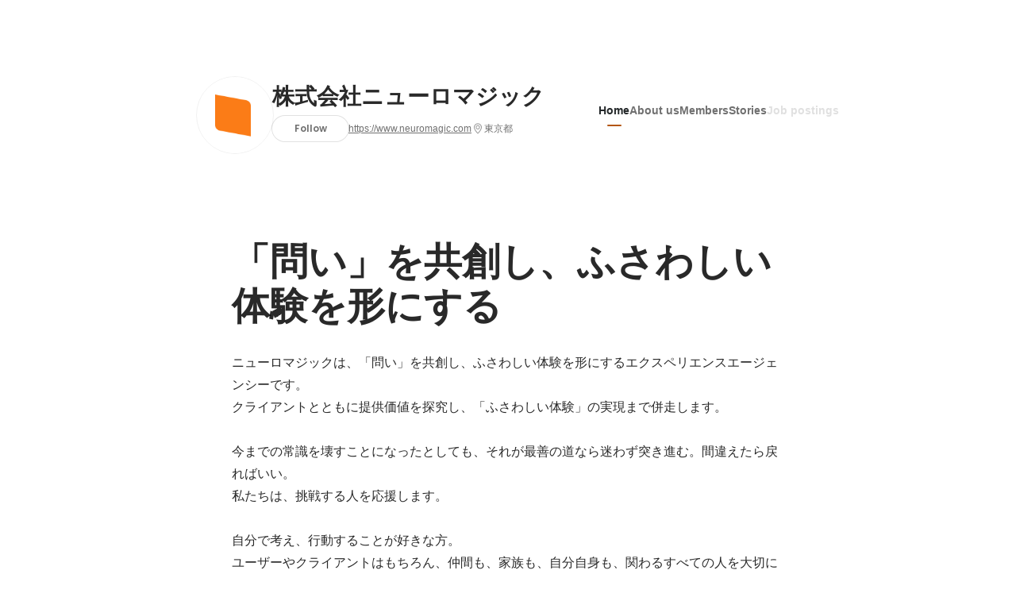

--- FILE ---
content_type: text/html; charset=utf-8
request_url: https://en-jp.wantedly.com/companies/neuromagic
body_size: 51184
content:
<!DOCTYPE html>
<html lang="en-JP">
<head>
  <link rel='manifest' href='/manifest.json'>
  <meta charset="utf-8">
  <title>About 株式会社ニューロマジック - Wantedly</title>
<meta name="keywords" content="株式会社ニューロマジック" />
<meta name="description" content="You can read employee interviews and the latest company&#39;s initiative of 株式会社ニューロマジック. ニューロマジックは、「問い」を共創し、ふさわしい体験を形にするエクスペリエンスエージェンシーです。
クライアントとともに提供価値を探究し、「ふさわしい体験」の実現まで併走します。

今までの常識を壊すことになったとしても、それが最善の道なら迷わず突き進む。間違えたら戻ればいい。
私たちは、挑戦する人を応援します。

自分で考え、行動することが好きな方。
ユーザーやクライアントはもちろん、仲間も、家族も、自分自身も、関わるすべての人を大切にできる方。
「ふさわしい体験の創造」を一緒に紡いでいきませんか？" />

<link href="/favicon.ico" rel="icon" />
<link href="/apple-touch-icon-precomposed.png" rel="apple-touch-icon-precomposed" />
<link rel="alternate" hreflang="x-default" href="https://www.wantedly.com/companies/neuromagic" /><link rel="alternate" hreflang="ja" href="https://www.wantedly.com/companies/neuromagic" /><link rel="alternate" hreflang="en" href="https://sg.wantedly.com/companies/neuromagic" /><link rel="alternate" hreflang="ja-jp" href="https://www.wantedly.com/companies/neuromagic" /><link rel="alternate" hreflang="en-jp" href="https://en-jp.wantedly.com/companies/neuromagic" /><link rel="alternate" hreflang="en-sg" href="https://sg.wantedly.com/companies/neuromagic" />
<meta property="og:title" content="About 株式会社ニューロマジック - Wantedly" />
<meta property="og:image" content="https://images.wantedly.com/i/bqCLGpn?h=1440&amp;w=1440" />
<meta property="twitter:image" content="https://images.wantedly.com/i/bqCLGpn?h=1440&amp;w=1440" />
<meta property="og:type" content="article" />
<meta property="og:description" content="You can read employee interviews and the latest company&#39;s initiative of 株式会社ニューロマジック. ニューロマジックは、「問い」を共創し、ふさわしい体験を形にするエクスペリエンスエージェンシーです。
クライアントとともに提供価値を探究し、「ふさわしい体験」の実現まで併走します。

今までの常識を壊すことになったとしても、それが最善の道なら迷わず突き進む。間違えたら戻ればいい。
私たちは、挑戦する人を応援します。

自分で考え、行動することが好きな方。
ユーザーやクライアントはもちろん、仲間も、家族も、自分自身も、関わるすべての人を大切にできる方。
「ふさわしい体験の創造」を一緒に紡いでいきませんか？" />
<meta property="og:url" content="https://www.wantedly.com/companies/neuromagic" />

<meta property="fb:app_id" content="234170156611754" />
<meta name="twitter:card" content="summary_large_image" />
<meta name="twitter:site" content="@wantedly" />
<meta name="twitter:url" content="https://www.wantedly.com/companies/neuromagic" />
<meta name="twitter:title" content="About 株式会社ニューロマジック - Wantedly" />
<meta name="twitter:description" content="You can read employee interviews and the latest company&#39;s initiative of 株式会社ニューロマジック. ニューロマジックは、「問い」を共創し、ふさわしい体験を形にするエクスペリエンスエージェンシーです。
クライアントとともに提供価値を探究し、「ふさわしい体験」の実現まで併走します。

今までの常識を壊すことになったとしても、それが最善の道なら迷わず突き進む。間違えたら戻ればいい。
私たちは、挑戦する人を応援します。

自分で考え、行動することが好きな方。
ユーザーやクライアントはもちろん、仲間も、家族も、自分自身も、関わるすべての人を大切にできる方。
「ふさわしい体験の創造」を一緒に紡いでいきませんか？" />
<link rel="canonical" href="https://www.wantedly.com/companies/neuromagic" />
<link rel="alternate" type="application/rss+xml" title="RSS" href="https://en-jp.wantedly.com/projects.xml" />

<meta name="csrf-param" content="authenticity_token" />
<meta name="csrf-token" content="4L4r+Sg02c3CmSf/jOOz0ohL/YpPXxDuNxjLwVHFEUw0Ktp5ecO0rfYRN3e7aRox9zZEvAFVs40G7RBk9ahAkg==" />
<link rel="apple-touch-icon" href="/apple-touch-icon.png" />
<link rel="icon" type="image/png" href="/android-touch-icon.png" size="192x192" />
<meta name="apple-mobile-web-app-title" content="Wantedly" />
<meta name="application-name" content="Wantedly" />
<meta property="slack-app-id" content="A011NT5QACS" />
<script type="application/ld+json">{"@context":"https://schema.org","@graph":[{"@type":"Organization","@id":"https://en-jp.wantedly.com/#organization","name":"Wantedly","url":"https://en-jp.wantedly.com/","sameAs":["https://wantedlyinc.com","https://www.facebook.com/wantedly","https://x.com/wantedly"]},{"@type":"WebSite","@id":"https://en-jp.wantedly.com/#website","url":"https://en-jp.wantedly.com/","name":"Wantedly","inLanguage":"en","publisher":{"@id":"https://en-jp.wantedly.com/#organization"},"potentialAction":{"@type":"SearchAction","target":{"@type":"EntryPoint","urlTemplate":"https://en-jp.wantedly.com/search?query={search_term_string}"},"query-input":"required name=search_term_string"}},{"@type":"WebPage","@id":"https://en-jp.wantedly.com/companies/neuromagic#webpage","url":"https://en-jp.wantedly.com/companies/neuromagic","name":"株式会社ニューロマジック Company Information","inLanguage":"en","isPartOf":{"@id":"https://en-jp.wantedly.com/#website"},"publisher":{"@id":"https://en-jp.wantedly.com/#organization"},"description":"You can read employee interviews and the latest company's initiative of 株式会社ニューロマジック. ニューロマジックは、「問い」を共創し、ふさわしい体験を形にするエクスペリエンスエージェンシーです。\nクライアントとともに提供価値を探究し、「ふさわしい体験」の実現まで併走します。\n\n今までの常識を壊すことになったとしても、それが最善の道なら迷わず突き進む。間違えたら戻ればいい。\n私たちは、挑戦する人を応援します。\n\n自分で考え、行動することが好きな方。\nユーザーやクライアントはもちろん、仲間も、家族も、自分自身も、関わるすべての人を大切にできる方。\n「ふさわしい体験の創造」を一緒に紡いでいきませんか？","breadcrumb":{"@id":"https://en-jp.wantedly.com/companies/neuromagic#breadcrumbs"},"about":{"@id":"https://en-jp.wantedly.com/companies/neuromagic#organization"},"mainEntity":{"@id":"https://en-jp.wantedly.com/companies/neuromagic#organization"},"mainEntityOfPage":{"@id":"https://en-jp.wantedly.com/companies/neuromagic#webpage"},"primaryImageOfPage":{"@type":"ImageObject","url":"https://images.wantedly.com/i/bqCLGpn"},"hasPart":[{"@type":"SiteNavigationElement","@id":"https://en-jp.wantedly.com/companies/neuromagic#sitenav","name":"Site Navigation","hasPart":[{"@type":"WebPage","name":"Home","url":"https://en-jp.wantedly.com/companies/neuromagic","inLanguage":"en"},{"@type":"WebPage","name":"About","url":"https://en-jp.wantedly.com/companies/neuromagic/about","inLanguage":"en"},{"@type":"WebPage","name":"Member","url":"https://en-jp.wantedly.com/companies/neuromagic/members","inLanguage":"en"},{"@type":"WebPage","name":"Stories","url":"https://en-jp.wantedly.com/companies/neuromagic/stories","inLanguage":"en"},{"@type":"WebPage","name":"Projects","url":"https://en-jp.wantedly.com/companies/neuromagic/projects","inLanguage":"en"}]}]},{"@type":"Organization","@id":"https://en-jp.wantedly.com/companies/neuromagic#organization","name":"株式会社ニューロマジック","url":"https://en-jp.wantedly.com/companies/neuromagic","logo":{"@type":"ImageObject","url":"https://d2v9k5u4v94ulw.cloudfront.net/assets/images/5579099/original/a999b3a9-39a0-4405-b18c-e53691d6e95a?1601289726"},"legalName":"株式会社ニューロマジック","foundingDate":"1994-09-01","founder":{"@type":"Person","name":"黒井基晴"},"numberOfEmployees":{"@type":"QuantitativeValue","value":97},"address":{"@type":"PostalAddress","addressCountry":"JP","streetAddress":"八丁堀2-3-9 H1O八丁堀","addressLocality":"中央区","addressRegion":"東京都"},"contactPoint":{"@type":"ContactPoint","contactType":"customer service","url":"https://www.neuromagic.com/"},"sameAs":["https://www.neuromagic.com/","https://twitter.com/neuromagicTokyo","https://www.facebook.com/neuromagic"],"areaServed":[{"@type":"Country","name":"JP"}],"slogan":"「問い」を共創し、ふさわしい体験を形にする","description":"ニューロマジックは、「問い」を共創し、ふさわしい体験を形にするエクスペリエンスエージェンシーです。\nクライアントとともに提供価値を探究し、「ふさわしい体験」の実現まで併走します。\n\n今までの常識を壊すことになったとしても、それが最善の道なら迷わず突き進む。間違えたら戻ればいい。\n私たちは、挑戦する人を応援します。\n\n自分で考え、行動することが好きな方。\nユーザーやクライアントはもちろん、仲間も、家族も、自分自身も、関わるすべての人を大切にできる方。\n「ふさわしい体験の創造」を一緒に紡いでいきませんか？"},{"@type":"BreadcrumbList","@id":"https://en-jp.wantedly.com/companies/neuromagic#breadcrumbs","itemListElement":[{"@type":"ListItem","position":1,"name":"Wantedly","item":"https://en-jp.wantedly.com/projects"},{"@type":"ListItem","position":2,"name":"株式会社ニューロマジック","item":"https://en-jp.wantedly.com/companies/neuromagic"}]}]}
</script>
  <script type="application/json" id="wantedly-app-config">{"env":"production","controller":"companies","action":"show","params_id":"neuromagic","query_params":{},"current_user_id":null,"current_user_id_full":null,"current_user_id_civic_only":null,"request_mobile":false,"is_iphone":false,"user_signed_in":false,"keep_signed_out":false,"facebook_auto_login_enabled":true,"signed_in_as_company":false,"current_company_id":null,"current_company_name":"null","current_company_plan":"null","current_job_id":null,"role_cd":null,"fb_app_id":"234170156611754","twitter_oauth_url":"https://en-jp.wantedly.com/user/auth/twitter?origin=https%3A%2F%2Fen-jp.wantedly.com%2Fcompanies%2Fneuromagic","facebook_oauth_url":"https://en-jp.wantedly.com/user/auth/facebook?origin=https%3A%2F%2Fen-jp.wantedly.com%2Fcompanies%2Fneuromagic","linkedin_oauth_url":"https://en-jp.wantedly.com/user/auth/linkedin?origin=https%3A%2F%2Fen-jp.wantedly.com%2Fcompanies%2Fneuromagic","google_oauth_url":"https://en-jp.wantedly.com/user/auth/google?origin=https%3A%2F%2Fen-jp.wantedly.com%2Fcompanies%2Fneuromagic","apple_client_id":"com.wantedly.www","linkedin_login_available":false,"current_country":"japan","visit_url":"https://www.wantedly.com","accounts_url":"https://accounts.wantedly.com","platform_url":"https://platform.wantedly.com","source_cd":0,"session_id":"e852e8136340d894dbc7b42788ab7bd0","global_csrf_token":"5bEdx3yUB2ZmPM7n1YkzXsnSt+V4dizMtftcteH7AmExJexHLWNqBlK03m/iA5q9tq8O0zZ8j6+EDocQRZZTvw==","visit_date_released_to_current_company":false,"tools_oauth_client_id":"29fc56b1a4740a5c65af0a56d9c55496f2c4f386a03d4a9497e161ac854861fe","tools_oauth_secret":"f77aea6386dee914e033ed3ce4242ed82c2b1d68629a94bdfcfbabba3c985633","is_premium_user":false,"user_profile_progress_rate":0,"usable_webp":true,"featureFlags":{},"stripe_user_payment_public_key":"pk_live_K58GPH4JpXDR9OYhQt9ZWAgc","stripe_public_key":"pk_live_HBOlbVSpP7qon4S2yJ0xNMHP","stripe_singapore_public_key":"pk_live_dlMUKChCEgKq9IxPGCLyPHWd","stripe_hong_kong_public_key":"pk_live_ZEfX5HaMjwcSNlVN4y5SAbDk"}</script>
<script type="application/json" id="i18n-config">{"defaultLocale":"en","locale":"en"}</script>
  <script type="application/json" id="wantedly-i18n-flags">{"writer_available":true,"address_suffix_available":true,"meta_tag_projects_show_seo_available":true,"required_profile_items_notification_available":true,"resume_import_notification_enabled":false,"international_new_job_postings_campaign_available":false,"early_signup_triggers_enabled":false,"international_carousel_featured_only_enabled":false,"international_client_registration_flow_available":false,"international_apps_available":true,"international_new_project_page_available":false,"company_past_members_available":true,"default_project_filter_available":true,"project_category_available":true,"linkedin_login_available":false,"writing_program_available":true,"bookmarker_hunting_available":true,"video_available":true,"antisocial_check_available":true,"company_ranking_available":true,"friend_invitation_available":true,"overseas_feature_company_tag_available":true,"facebook_connect_available":true,"twitter_connect_available":true,"linkedin_connect_available":true,"github_connect_available":true,"whatsapp_connect_available":true,"hatena_connect_available":true,"instagram_connect_available":true,"facebook_support_available":true,"twitter_support_available":true,"linkedin_support_available":false,"whatsapp_support_available":false,"github_support_available":true,"hatena_support_available":true,"instagram_support_available":true,"support_message_suggestion_available":false,"call_support_available":true,"company_feeds_available":true,"area_filter_available":true,"company_filter_available":false,"keyword_filter_available":true,"global_keyword_filter_available":true,"global_header_options_available":true,"segment_type_questionnaire_available":false,"prefecture_option_available":false,"project_tutorial_available":false,"trial_2017_available":true,"candidacy_visible_time_limit_exists":false,"employee_interview_available":true,"material_available":true,"detailed_header_available":true,"enterprise_dashboard_available":true,"enterprise_international_dashboard_available":false,"enterprise_current_plan_options_available":true,"enterprise_navigation_group_available":true,"seminar_available":false,"activity_score_ordering_available":false,"candidate_limit_message_available":true,"candidate_watch_available":true,"candidate_learn_more_available":true,"status_updated_buttons_available":true,"visit_date_dialog_available":true,"enterprise_project_member_role_selector_available":true,"mf_kessai_available":true,"founded_on_year_suffix_required":false,"number_month_list":false,"analytics_generations_short_year":false,"scout_setting_available":true,"direct_scout_option_available":true,"require_published_projects_to_show_scout_menu":true,"full_scout_option_available":true,"scout_user_positive_action_available":true,"application_to_scout_available":true,"scout_clickable_items_enabled":true,"scout_filters_occupation_available":true,"scout_filters_activity_available":true,"scout_filters_items_available":true,"scout_filters_recommend_available":true,"scout_filters_connection_available":true,"scout_filters_scout_received_available":true,"scout_filters_age_range_available":true,"scout_filters_sort_available":true,"scout_filters_motivation_available":true,"scout_filters_location_available":true,"scout_filters_new_grad_available":true,"scout_filters_countries_available":false,"footer_subtitle_available":true,"register_with_facebook_post_available":false,"simple_signin_available":false,"client_material_request_available":false,"daily_pickup_available":false,"edit_with_detailed_flow_available":true,"enterprise_view_watch_users_available":true,"enterprise_view_bookmark_count_available":true,"user_violation_available":false,"subcategory_available":true,"medical_available":true,"keywords_available":true,"featured_project_list_available":false,"company_project_available":true,"enterprise_plan_update_available":true,"scout_countries_option_available":false,"enterprise_plan_self_cancellation_available":true,"enterprise_plan_upgrade_available":true,"pricing_and_option_available":true,"payment_method_bill_available":true,"payment_method_card_available":true,"premium_user_available":true,"premium_user_status_visible":true,"free_scout_available":false,"profile_cover_post_available":false,"secret_profile_available":true,"enterprise_analytics_available":true,"international_wantedly_feed_available":true,"international_wantedly_people_available":true,"international_enterprise_show_journal":false,"project_filter_conditions_available":false,"visit_date_available":true,"recommendation_of_keywords_after_application_available":true,"international_client_inquiry_available":true,"international_feed_editable":false,"international_enterprise_analytics_available":false,"social_share_buttons_available":true,"opt_out_trackers_available":false,"show_application_qualification":true,"project_support_available":true,"pdf_uploader_available":true,"apply_complete_resume_uploader_available":false,"keyword_suggestion_activated":false,"meetup_index_page_available":true,"show_project_creation_admin":false,"pubsub_email_available":false,"discover_available":true,"new_obligate_resume_available":false,"invoice_sending_available":true,"postal_code_available":true,"company_registration_address_required":false,"company_registration_phone_required":false,"improve_intl_projects_creation_enabled":false,"project_traits_available":true,"internationnal_project_show_after_modal":false,"google_rich_results_available":false,"keyword_search_target":false,"show_share_modal_after_post":false,"show_user_posts":true,"private_consulting_available":false,"kickoff_seminar_available":false,"engagement_suite_available_country":true,"profile_scout_available":false,"show_new_further_reading":false,"show_further_reading_posts":true,"job_posts_fully_visible_when_logged_out":false,"perk_enabled":false,"internal_story_enabled":false,"show_intl_journal_sidebar":false,"membership_request_enabled":true,"sitemap_meetups_enabled":true,"sitemap_wantedly_premium_enabled":false,"sitemap_resumes_enabled":false,"sitemap_way_of_writing_resumes_enabled":false,"sitemap_engagement_enabled":false,"sitemap_hiring_enabled":false,"sitemap_open_api_enabled":false,"sitemap_recommended_environment_enabled":false,"sitemap_about_enabled":false}</script>
<script type="application/json" id="wantedly-flash">{"alert":null,"notice":null}</script>

  

  
  <script>
//<![CDATA[
window.gon={};
//]]>
</script>
  
  <script src="//www.google-analytics.com/analytics.js" async="async"></script>
  <script>
  (function (w, ga) {
    w.GoogleAnalyticsObject = ga;
    w[ga] =
      w[ga] ||
      function () {
        (w[ga].q = w[ga].q || []).push(arguments);
      };
    w[ga].l = Date.now();
  })(window, "ga");

  ga('create', 'UA-12847756-21', { cookieDomain: 'wantedly.com' });




  // Clear referrer when redirected back after OAuth so that the session referrer will not be overwritten with the auth provider url.
  // cf. https://github.com/wantedly/wantedly/issues/38883
  var OMNIAUTH_CALLBACK_KEY = "omniauth_callback";
  var hasOmniauthCallbackCookie = (new RegExp("(?:^|;\\s*)" + escape(OMNIAUTH_CALLBACK_KEY).replace(/[\-\.\+\*]/g, "\\$&") + "\\s*\\=")).test(document.cookie);
  if (hasOmniauthCallbackCookie) {
    if (unescape(document.cookie.replace(new RegExp("(?:^|.*;\\s*)" + escape(OMNIAUTH_CALLBACK_KEY).replace(/[\-\.\+\*]/g, "\\$&") + "\\s*\\=\\s*((?:[^;](?!;))*[^;]?).*"), "$1")) === "true") {
      ga('set', 'referrer', location.origin);
      // Clear cookie
      document.cookie = escape(OMNIAUTH_CALLBACK_KEY) + "=; expires=Thu, 01 Jan 1970 00:00:00 GMT; path=/";
    }
  }

  ga('send', 'pageview', null);
  ga('set', 'dimension1', "not_logged_in");
  ga('set', 'dimension2', "japan");

  </script>


    <script>window.eventTrackingGlobalProperties = {"country":"japan","locale":"en","user_id":null,"user_name":null,"user_email":null,"company_id":null,"company_name":null};</script>
  <script src="https://de7iszmjjjuya.cloudfront.net/assets/build/v1/gtm/loader-dfe56b27bda943d53a7f.js" crossorigin="anonymous"></script>

    <script src="https://www.googletagmanager.com/gtm.js?id=GTM-NK3SZPP" async="async"></script>
    <script type="text/javascript">
    (function (w, l) {
      w[l] = w[l] || [];
      w[l].push({
        "gtm.start": Date.now(),
        event: "gtm.js",
      });
    })(window, "dataLayer");
    </script>



  <script src="https://accounts.google.com/gsi/client" async="async" defer="defer"></script>

  <link rel="preconnect" href="https://fonts.googleapis.com">
  <link rel="preconnect" href="https://fonts.gstatic.com" crossorigin>
    <link rel="preload" as="image" href="https://images.wantedly.com/i/bqCLGpn?h=800&amp;w=2560">

    <script type="application/json" id="ssr-app-data">{"router":{"path":"/companies/neuromagic","query":{},"queryString":""},"page":"companies#show","auth":{"current_user":null,"current_company":null,"current_country":"japan","current_user_company_ids":[],"culture_map_editable_company_ids":[],"locale":"en","current_member_permission":null},"body":{"company":{"id":106334,"name":"株式会社ニューロマジック","company_name":"neuromagic","origin":"ニューロマジックは、「問い」を共創し、ふさわしい体験を形にするエクスペリエンスエージェンシーです。\nクライアントとともに提供価値を探究し、「ふさわしい体験」の実現まで併走します。\n\n今までの常識を壊すことになったとしても、それが最善の道なら迷わず突き進む。間違えたら戻ればいい。\n私たちは、挑戦する人を応援します。\n\n自分で考え、行動することが好きな方。\nユーザーやクライアントはもちろん、仲間も、家族も、自分自身も、関わるすべての人を大切にできる方。\n「ふさわしい体験の創造」を一緒に紡いでいきませんか？","url":"https://www.neuromagic.com","mission_statement":"「問い」を共創し、ふさわしい体験を形にする","founder":"黒井基晴","founded_on":"1994-09-01","payroll_number":97,"latitude":35.6769419,"longitude":139.7748735,"short_location":"東京都","address_prefix":"東京都中央区八丁堀2-3-9","address_suffix":"H1O八丁堀","font_color_code":"#b35610","twitter":"https://twitter.com/neuromagicTokyo","facebook":"https://facebook.com/neuromagic","country":"japan","company_path":"/companies/neuromagic","misc_tag_names":[],"project_count":0,"post_count":47,"lastest_post_published_at":"2025-09-05T19:40:35.817+09:00","has_descriptions":true,"is_trial":false,"policy_update":false,"avatar":{"id":5579099,"url":"https://d2v9k5u4v94ulw.cloudfront.net/assets/images/5579099/original/a999b3a9-39a0-4405-b18c-e53691d6e95a?1601289726"},"background":{"id":null,"url":"https://images.wantedly.com/i/bqCLGpn"},"company_top_video":null,"visible_company_values":[{"id":62747},{"id":62748},{"id":62749},{"id":62750},{"id":62751},{"id":62752}]},"company_followings":[],"onboarding_incomplete":null,"featured_memberships":[{"id":19843,"display_order":6,"show_page_featured_display_order":1,"members_page_featured_display_order":1,"user":{"id":68901,"name":"Ryuji Kimura","user_path":"/users/68901","avatar":{"id":null,"url":"https://images.wantedly.com/i/oGRu9rD"},"profile":{"id":58829,"introduction":null,"position":"取締役 COO","cover_post":null}}},{"id":194428,"display_order":4,"show_page_featured_display_order":2,"members_page_featured_display_order":2,"user":{"id":141119038,"name":"石川 修一","user_path":"/users/141119038","avatar":{"id":null,"url":"https://images.wantedly.com/i/99ufVE5"},"profile":{"id":24994357,"introduction":null,"position":"取締役CIO兼コーポレートグループリーダー","cover_post":null}}},{"id":264116,"display_order":9,"show_page_featured_display_order":3,"members_page_featured_display_order":3,"user":{"id":157696296,"name":"Natsuki Nagai","user_path":"/users/157696296","avatar":{"id":null,"url":"https://lh3.googleusercontent.com/a-/AOh14GhtR6v3rcJA7p7rzZsD-Uax75wJ6vxOPe-qwtLMRA=s96-c"},"profile":{"id":25708050,"introduction":null,"position":"","cover_post":null}}},{"id":194202,"display_order":1,"show_page_featured_display_order":4,"members_page_featured_display_order":4,"user":{"id":141059608,"name":"Chihiro Abe","user_path":"/users/141059608","avatar":{"id":null,"url":"https://graph.facebook.com/596019861273480/picture?type=large"},"profile":{"id":24989648,"introduction":null,"position":"Director/manager","cover_post":{"post_path":"/companies/neuromagic/post_articles/331698","id":331698,"title":"目指すのは「『良い体験』を導く請負人」。COOが描くこれからのニューロマジック","image":{"id":7040149,"url":"https://d2v9k5u4v94ulw.cloudfront.net/assets/images/7040149/original/f8f2f1b4-ba02-46c7-810b-cbcd168d6e56?1623982975"}}}}}],"company_membership_sections":[],"projects":[],"projects_total_count":0,"meetups":[],"meetups_total_count":0,"portfolio_projects":[{"id":64870,"title":"あしたのチーム\r\nSaaS型プラットフォーム開発協力","description":"スクラム開発におけるUI／UX設計〜フロントエンド実装協力\r\n\r\n\r\n【Keywords】\r\nUXデザイン/コミュニケーションデザイン/デザインシステム/クリエイティブ開発/HRtech\r\n\r\n===\r\n■Project\r\nあしたのチーム SaaS型プラットフォーム開発協力\r\n\r\n■Clients\r\n株式会社あしたのチーム\r\n\r\n■Released\r\n2020.6\r\n===\r\n\r\n【背景】\r\n人事評価や社員情報の管理、組織図の作成といった企業の経営者や総務担当者の業務をオンラインで管理・サポートするSaaS型のプラットフォーム「あしたのクラウド」の機能拡張プロジェクトです。\r\n\r\n他社エンジニアやデザイナーと協業するスクラム開発体制でUI／UX設計〜フロントエンド実装担当として参加しました。\r\n\r\n\r\n【設定した課題】\r\nユーザー調査・分析によって提起された課題からの、ニーズに対応する社員情報の管理機能の追加開発およびUI改善。\r\n\r\n\r\n【プロセス】\r\n■要件定義\r\n本プロジェクトはアジャイル型で、スクラム開発体制で参画しています。\r\n\r\n新しい機能実装が多いため結合する既存の複雑な基幹システムを正しく理解し、その仕様を前提とした要件定義や仕様策定に時間をかけました。\r\n\r\n■UX設計\r\n新機能の組織図アプリケーション設計・実装に際して、インタビューを実施し、ペルソナとカスタマージャーニーマップを作成。\r\nこれをもとにユースケース図やUML図を作成、既存仕様といかに折り合いをつけて要求を達成するかの設計に取り組みました。\r\n\r\n■UIデザイン\r\n今回の機能拡張のタイミングで、兼ねてから導入が検討されていたアトミックデザインが採用され、Vue.jsを使用した実装レベルのコンポーネント管理を前提としたUIを設計することになりました。既存仕様と採用するライブラリの制約を踏まえたUI設計に取り組みました。\r\n\r\nまた、以降の運用で参加するデザイナーやエンジニアたちがパフォーマンスを発揮しやすいように、UX原則やUI原則に言及したデザインガイドを弊社デザイナーが作成しました。\r\n\r\n■開発\r\n最終的なシステムとインターフェースの完成に至る途中で、動的なデータを扱う共通モジュールの大量作成・管理が必要でした。\r\n\r\n設計と実装には通常のフロントエンド開発よりも配慮や工夫が必要とされ、ソースコードのレビューと修正はかなり入念に実施されることになりました。\r\n\r\n","canonical_url":"https://www.wantedly.com/portfolio/projects/64870","cover_image":{"id":9599697,"url":"https://d2v9k5u4v94ulw.cloudfront.net/assets/images/9599697/original/6441cb22-ca9b-4043-a690-9303c11481d6?1654160717"}},{"id":64869,"title":"コーポレートサイトとロゴのリニューアルを機に、\r\nこれからのブランドのあり方を共創","description":"設立から90年をこえる水質観測機器の老舗メーカー、鶴見精機のコーポレートサイトをフルリニューアル。\r\n経営層や関係部署を巻き込み「目指すべきブランドのあり方」を共創することで、社内組織の空気や文化までも変えていくという、プロセスも重視したご提案となりました。\r\n\r\n【Keywords】\r\nブランドデザイン/UXデザイン/コミュニケーションデザイン/サービスデザイン/デザインスプリント/EX（従業員体験）設計\r\n\r\n===\r\n■Project\r\n鶴見精機 コーポレートサイトリニューアル\r\nhttps://tsurumi-seiki.co.jp/\r\n\r\n■Clients\r\n株式会社 鶴見精機\r\n\r\n■Released\r\n2021.4.26\r\n===\r\n\r\n【背景】\r\n長年使われてきたコーポレートサイトのリデザインが数年来進んでいない中、2020年度の品質方針の柱の一つに「ブランド力のアップ」が掲げられ、広報活動及び企業イメージアップによる販売促進・雇用促進の一環としてコーポレートサイトのリニューアルを推進することとなりました。\r\n\r\nまた併せて鶴見精機が目指すべき姿の再定義を行い、組織文化を見直していくためのシンボルマークのリニューアルも行いたいという、インナーブランディングへの期待もありました。\r\n\r\nそれらを上手く進めるためにも、経営層や関係部署を巻き込みながらの「共創型プロセス」にしていくべく、プロジェクトがスタートしていきました。\r\n\r\n\r\n【課題の精査】\r\n■共創型未来創造ワークショップ\r\n経営層・関係部署それぞれの意見や知見を言語化・可視化する共創ワークショップのプロセスを導入しました。\r\n\r\n＜経営層向けワークショップメニュー＞\r\n・ペルソナ ユーザーリサーチから得られた情報をもとに、ターゲットユーザーの属性に共通する特徴を持ったペルソナを2種類作成。\r\n・[長期目標と短期目標]自社のデジタルコミュニケーションにおける5年後および2年後の目標を設定\r\n・[予想できる問題]設定された長期目標と短期目標を達成するために障壁になりうる要素\r\n・[UVP（ユニークバリュープロポジション）]自社の競合優位になりうる特徴を言語化\r\n\r\n＜関係部署向けワークショップメニュー＞\r\n・[ペルソナ]コーポレートサイトを訪問するユーザー像を明らかにする\r\n・[カスタマージャーニーマップ]明らかになったユーザー像の、サイト上での行動と離脱タイミングを特定する\r\n・[ムードボード]社外の人に持ってもらいたい自社イメージについて意見を出し合い、ビジュアル化\r\n\r\nワークショップにおいて、ニューロマジックは双方の考えを引き出すファシリテーションと、それらを読み取りやすいデザインにまとめることで貢献。その結果、経営層と関係部署の間でこれまで共有されてこなかった意向や課題意識が可視化され、相互理解が進み、組織の共通認識醸成やコミュニケーション活性化につながりました。\r\n\r\n\r\n＜経営層向けワークショップで得られた課題＞\r\n伝えるべきブランド像は「ユーザーニーズに沿った開発から保守・運用まで伴走する企業」であることがわかった一方、現状のコーポレートサイトで与える印象はプロダクトアウトのメーカーの域を出ていないというギャップが明らかになりました。\r\n\r\n＜関係部署向けワークショップで得られた課題＞\r\nWebサイトのターゲットとしたいセグメントが特定できたことで、ターゲットユーザーが製品の置き換えや購入を検討するために必要な情報が不足していることや、該当するコンテンツがあったとしてもそこに至る導線に複雑さを感じていることがわかりました。\r\n\r\n\r\n\r\n【設定した課題】\r\nワークショップの結果をふまえ、2つの課題を設定しました。\r\n\r\n1.幅広いユーザーに対して、鶴見精機の価値や企業姿勢を一貫した形で表明し、鶴見精機のブランド認知と理解を促進する\r\n\r\n-「長年の歴史によるブランド力もあるが、常に新しいことにも挑戦している会社である」ということが伝わる\r\n-ただ製品を開発して終わりではなく、アフターフォローなど、サポートサービスがあることが伝わる\r\n-製品情報や開発プロセス、その意図が発信できていて、鶴見精機の活動を正しく理解してもらえる\r\n\r\n\r\n2.Webサイトを来訪する様々なニーズを持ったユーザーそれぞれに必要な情報を用意。またそれらを探索しやすい導線の実現\r\n\r\n-ニーズの高い情報である製品やカタログ、提供サービスが探索しやすい\r\n-困りごとや相談したいことを問い合わせしやすい\r\n-現状不足している、サポート体制や活動に関するコンテンツの強化\r\n\r\n\r\n\r\n【具体化プロセス】\r\n課題を受けて、力点を置いたのは2点。まずひとつには現行サイトで実現できていないブランドの認知・理解を、トップページのコンテンツやサイト全体のトーン\u0026マナー、ロゴのリデザインで解決すること。もうひとつは、設定したターゲットの行動に即した、コンテンツの拡充と導線設計のためのUXデザインでした。\r\n\r\n\r\n■デザイン\r\n関係部署向けワークショップで完成したムードボードを参考に、コーポレートサイトで表現したいパーソナリティを定めていきました。ブランドの歴史が長い分、硬直化してしまうブランドイメージを払拭し、現状ない新たな一面を見せたいというご意見から、「爽やかさ」や「ユーモア」を押し出したトンマナ、コピー、メインビジュアルをご提案し、採用いただきました。メインビジュアルでは、多岐にわたっていて難解だった事業内容説明を、伝わりやすく親しみやすいものにするために、アイソメトリックなイラストを描き起こしています。\r\n\r\n■UXデザイン\r\n顧客接点のあるメンバーと共にカスタマージャーニーマップを作成したところ、社名で検索してトップページにランディングするユーザーが多いことが判明。そこでトップページは、ブランドの認知と理解に貢献し、ユーザーが必要とする情報の入り口を配置する作りとしました。例えば、お問い合わせや製品情報取得を目的とするユーザーが多いという観点から、お問い合わせ導線のわかりやすさ、製品やカタログの探しやすさを改善しています。\r\n\r\nまた、アフターフォローやサポートの手厚さなど、従来伝えきれていなかった情報をカバーするコンテンツを作成しました。\r\n\r\n■ブランディング・CI\r\n「水の観測のプロであること」を軸に据え、そこに推進力・正確性・資源/環境・伴走/協調といったキーワードを掛け合わせたロゴ案を16パターン作成しました。また、ロゴ案を「強い意志」を感じさせる「堅」の印象から、繋がりや親近感を感じさせる「軟」の印象まで並べ、クライアントが選択するための軸を明確にし、ご提案しました。\r\n\r\n■エンジニアリング\r\nWordpress.comにてコーポレートサイトの実装を0から実施しました。\r\n\r\n\r\n本来の鶴見精機の取り組みが、機器開発だけではなく、クライアントとその事業に寄り添う存在であるというイメージを強く持ってもらえるようなブランドおよびコーポレートサイトになったと思います。鶴見精機がクライアントと対峙する姿勢や、ニーズを実現する製造実現力、環境調査活動への貢献など幅広い活動を社内外にアピールする場を作ることができました。またリニューアル後は、ウェブサイトのKPI指標の1つであるリード数が前年の1.5倍を超え定量成果も出ています。\r\n\r\n\r\n【お客様の声】\r\nワークショップは、普段出ないような議論もあり、参加メンバーの新たな人となりの一面を見られた点、すごく良かったです。また、細部を議論していく過程で経営と現場の白熱した議論も生まれました。経営、現場双方の想いが整理され、新たにまとまるこのプロジェクトは、ウェブサイトという成果物作り以上に組織体へのカンフル剤の役割を担っていました。組織をまとめるひとつの手段としても活用させていただきました。\r\n\r\n株式会社 鶴見精機\r\nBrand Activation\r\n立川正太郎氏\r\n\r\n\r\n","canonical_url":"https://www.wantedly.com/portfolio/projects/64869","cover_image":{"id":9599658,"url":"https://d2v9k5u4v94ulw.cloudfront.net/assets/images/9599658/original/6798eebb-4236-4513-8b8c-7e5faf8122ed?1654160376"}},{"id":64207,"title":"サイト登録から面談までのUX診断を通じて、\r\n理想の転職ユーザー体験と業務サービスフローを設計","description":"ユーザーが登録してからコンシェルジュと面談するまでのサービス最初の体験フェーズを最適化すべく、ユーザーとクライアント社内の両面から課題を探るUX診断プロセスをご提案しました。\r\n\r\n【Keywords】\r\nUXデザイン/サービスデザイン/デザインリサーチ/EX（従業員体験）設計\r\n\r\n=====\r\n■Project\r\nワークポート　エントリーフェーズUX診断\r\n\r\n■Clients\r\n株式会社ワークポート\r\n\r\n■Released\r\n2021.7\r\n=====\r\n\r\n【背景】\r\nワークポートは様々なジャンルの転職サービスを提供する総合転職エージェントです。\r\n\r\nワークポートでは、サイトにユーザー登録してから面談に至るまでのコミュニケーションを最適化し、面談や応募に進むユーザーを増やしたいという課題がありました。担当者は口コミなどの情報から、この登録から面談までのフェーズにおけるユーザー体験に何らかの問題が生じているのではと感じていました。\r\n\r\nそこで、ユーザーとオペレーションの両面から課題を特定し、登録から面談までの最適化を探るべく、プロジェクトをスタートさせました。\r\n\r\n\r\n【プロセス】\r\n■競合調査\r\nワークポートの競合となるサービスについてユーザー目線で調べ、転職業界のデフォルトスタンダードやワークポートが差別化できるポイントを探りました。\r\n\r\n■ターゲットユーザーインタビュー\r\nサイトを訪問するユーザーを理解し、また訪問から面談までのユーザー体験を把握するために、インタビュー調査を行いました。\r\n\r\n■社員インタビュー\r\nオペレーション改善に向けて、現場の担当者さんからヒアリング。現状の業務フローを把握するとともに、従業員とビジネスの視点における気づきを収集しました。\r\n\r\n\r\n【結果】\r\n各リサーチで得られた情報の整理と可視化、分析を行いました。\r\n\r\n■情報の整理と可視化\r\nまずはターゲットユーザーのペルソナを作成し、訪問ユーザーの期待や最上位欲求を言語化。次に、サービスマップを活用してサービスフローとユーザーのタッチポイントを可視化しました。\r\nこれにより、エントリーフェーズの目指すべき姿を次のように定義しました。\r\n\r\n「個別最適化された不快感のない呼び込み」\r\n・ユーザーの最終ゴールはワークポートで満足いく転職をすること。\r\n・そのために、自分の状況に合ったサービスを最初から最後まで提供してほしい。\r\n・従業員もユーザーに寄り添った対応で心地よく働きたい。\r\n\r\n■分析\r\nペルソナを踏まえて、ユーザー体験上の課題と改善点を抽出。そこにサービスマップを重ねることで、具体的なサービスフローの改善点を導き出しました。最終的には理想のコミュニケーションフローをサービスブループリントの形に落とし込み、さらに課題と改善方針、改善案をレポートとして提示しました。\r\n\r\n\r\n【お客様の声】\r\n社内の人間だけでオペレーション業務の改善を行なう場合、どうしても効率化ばかりに目が向いてしまう傾向にあります。改善のつもりがユーザー満足度を下げる結果になってしまっていないかと、常々危惧しておりました。\r\nそこで今回、フラットな目線で改善ポイントを洗い出すために、ニューロマジック様にサービス登録から面談日時設定までのUX診断をしていただきました。\r\nインタビュー等の調査を通じて、ユーザーが弊社のサービスについて感じていることを掘り下げ、ニーズを整理していただいたことで、オペレーションの改善点を明確にすることができました。\r\n更にご提案いただいた施策を一つひとつ実施したことで、ユーザーのサービス満足度向上につなげることができました。ありがとうございました。\r\n\r\n株式会社ワークポート\r\n事業推進部 エグゼクティブマネージャー\r\n林英二氏","canonical_url":"https://www.wantedly.com/portfolio/projects/64207","cover_image":{"id":9219130,"url":"https://d2v9k5u4v94ulw.cloudfront.net/assets/images/9219130/original/9468e97c-b43a-47d9-83b7-1e2d35b34c68?1649323823"}},{"id":64127,"title":"［企業 × 個人］マッチングプラットフォームの\r\nコミュニケーション改善","description":"Spreadyは、紹介者を介して大手企業の新規事業と個人をマッチングさせるプラットフォームです。本件では、Spreadyのアクティブ率の改善／新規ユーザーの獲得の必要性から、サービスサイトのリニューアル及びサービスログイン後の一部UI改修など、体験の改善についてのご相談をいただきました。\r\n\r\nニューロマジックからは、そもそもどんなユーザーに向き合うべきか、そのようなユーザーへサービスをどのように紹介するべきか、ユーザーリサーチを通じて仮説検証しつつ、利用者目線での改善を重点的にご提案しました。\r\n\r\n【Keywords】\r\nコ・クリエーション/ブランドデザイン/UXデザイン/コミュニケーションデザイン/デザインリサーチ/サービスデザイン/デザインスプリント\r\n\r\n=====\r\n■Project\r\nSpready サービスサイトリニューアル／サービスログイン後UI改善\r\nhttps://spready.jp/\r\n\r\n■Clients\r\nSpready株式会社\r\n\r\n■Released\r\n2021.10.13\r\n=====\r\n\r\n【背景】\r\nSpreadyは企業が募集するプロジェクトにマッチする個人を紹介するサービスですが、鍵となるのは企業募集に個人を紹介するユーザー＝スプレッダーの存在です。ですので、次のようなことを精査するところからプロジェクトはスタートしました。\r\n\r\n・スプレッダーになってくれる理想的なユーザーとはどんなヒトなのか\r\n・ひるがえって、サービスはどのような世界観でどのようなメッセージを伝えるべきか\r\n・初見のユーザーやサービスを継続的に利用するユーザーにとってはそれぞれ何が重要なのか\r\n\r\n\r\n【課題の精査】\r\n■クライアントインタビュー\r\n参加スタッフがサービスを深く理解することと並行して、次のようなことのヒアリング／整理を進めました。\r\n\r\n1：サービスが目指す方向性、ターゲットとなるユーザー属性の仮説について\r\n2：市場／競合分析\r\n3：その他、サービスについての詳細\r\n　　・これまでの歩みの振り返りと課題の抽出\r\n　　・ユーザーのマッチングがうまくいくパターンとそうではない場合の原因について\r\n　　・サービスがドライブする仮説とその要因\r\n\r\n\r\n■ユーザーフロー（ASIS）\r\n既存サービスサイトでのユーザー体験上の課題を、時間軸に沿った画面ごとの体験一覧として資料化し、現在のサイトにおいてボトルネックになっているポイントを可視化しました。\r\n\r\n\r\n■ユーザーリサーチ\r\n＜リサーチの被験者選出＞\r\nリサーチのインタビュイー選出は大別して2種類としました。\r\n・現在のサービス利用者（コアユーザー）\r\n・未来のコアユーザーとなる可能性のある属性のユーザー\r\n\r\n＜リサーチ実査＞\r\n以下のようなポイントについてヒアリングを実施しました。\r\n・サービス利用者へのサイト訪問〜利用の振り返りを実施。登録のきっかけ、利用のモチベーションなどヒアリング\r\n・ユーザーインサイト発掘。仕事や生き方を考えた時、どのような課題を持っているか。現状感じているペインは何か。自分の世界を広げるためにどんな行動をしているか。人を紹介することについての考え、何にベネフィットを感じるのか\r\n・既存サイトに対する意見。Webサイトから受けた印象、良い点、分かりにくい点\r\n\r\n＜リサーチ結果の考察＞\r\nリサーチ結果を経た分析から、コアユーザーのサービス利用におけるモチベーションのあり方を3つのタイプに分類しました。\r\n\r\nA ：新しい人・世界との出会いが好き／友達の力になりたいタイプ\r\nB ：自身の成長のため、情報収集のためタイプ\r\nC ：案件ベース、適材適所が大事でしょタイプ\r\n\r\nこのうち、特に当該サービスと相性のよい属性はA・Bであると方向づけて、以降のワークショップへと進めました。\r\n\r\n■共創型未来創造ワークショップ\r\nSpready社のみなさまと一緒に、ユーザーリサーチの結果を踏まえて、Spreadyに向いているA・Bのターゲット属性をペルソナ化する前提で、以下のワークショップを実施しました。\r\n\r\n・[ペルソナ]ユーザーリサーチから得られた情報をもとに、ターゲットユーザーの属性に共通する特徴を持ったペルソナを2種類作成。\r\n・[カスタマージャーニーマップ]作成した2種類のペルソナがサービスに出会うところから、継続利用に至るまでの理想の体験のジャーニーマップを作成。\r\n・[ユニークバリュープロポジション（UVP）]ユーザーの課題をサービスがどのように解決、改善するのかが明確となるUVPを文章化。\r\n\r\n\r\n【設定した課題】\r\nサービスサイトで謳っていくべきキーコンセプトについて議論する過程で、優先的なターゲットをひとつのペルソナに集約していくことになりました。結果、課題としてサービスサイトが実現を目指すところも次のようにシンプルにすることができました。\r\n\r\n「サービスを詳細に理解せずとも、まずは試しにユーザー登録してみよう、と思ってもらえるようにする」\r\nそのために、想定するペルソナ像にとってSpreadyが魅力的に見えるような表現を探っていきました。\r\n\r\n\r\n【具現化プロセス】\r\n■サービスサイトのキーコンセプト／キーコピー策定\r\nユーザーとサービスについて検証した仮説から、コンテンツや表現はどのようなものがよいか、数回にわたって複数のキーコンセプト／キーコピーをご提案し、選定を進めました。\r\n\r\n■トーン＆マナー提案／キーカラー提案／イラストレーション開発\r\n今回のリニューアルを期に、ブランドのキーカラーやモチーフを刷新するVIを設計しました。ビジュアルコンセプトを定義しなおし、そこからサービスを象徴するグラフィックエレメントやイラストレーションを新たに開発するご提案となりました。\r\n\r\n■ユーザーフロー（TOBE）\r\nワークショップで作成した理想の体験のジャーニーマップをベースに、時間軸に沿った画面ごとの体験と、キーポイントとなる要素を書き出し、これをレイアウトデザインや画面設計の拠り所としました。\r\n\r\n■UIデザイン／フロントエンド実装\r\nサービスサイトについて、フロントエンド実装までを担当しました。そして、キーカラーの変更を期に、ログイン後画面の一部も改修を担当しています。\r\nシステムに組み込まれているログイン後画面については、多くがすでにコンポーネント化、モジュール化された状態であったため、実装の影響範囲を調査しつつ、バックエンドエンジニアと協議の上、実装の仕方について調整しながら作業を進行しました。\r\n\r\n■ユーザーテスト\r\nコアユーザー属性に近しい特徴の被験者を集めたユーザーテストを実施し、テストの結果を踏まえて、イントロのアニメーションやコピー表現をチューニングし、最終的なリリースへ進めました。\r\n\r\n\r\n\r\n【お客様の声】\r\n創業者の想いが詰まったサービスは時にユーザーを置いてけぼりにすることがあります。\r\nこれまで私自身がメッセージを考え、サービスディレクションをしてきましたが、リニューアルのタイミングで信頼できるニューロマジック様に出会い、どんなユーザーさんへ何を伝えるべきなのか、一緒に考えていただく機会をつくりました。\r\n結果的に自前で作っていたときより、よりメッセージが伝わる想いのこもったサービスになりました。\r\nまたそのプロセスに社内を巻き込むワークショップを実施いただき、みんなの想いをひとつにすることもできました。伴走いただき、大変満足しております。\r\n\r\nSpready株式会社\r\nCo-Founder,取締役\r\n柳川裕美氏","canonical_url":"https://www.wantedly.com/portfolio/projects/64127","cover_image":{"id":9194322,"url":"https://d2v9k5u4v94ulw.cloudfront.net/assets/images/9194322/original/a0986a26-609f-4efa-bca9-b9a28c670260?1649067498"}}],"post_pins":[{"id":3875,"category_cd":0,"company":{"id":106334},"post":{"post_path":"/companies/neuromagic/post_articles/393706","id":393706,"title":"トップダウンではつまらない。ニューロマジック代表が考える「しあわせ」とは","image":{"id":9278922,"url":"https://d2v9k5u4v94ulw.cloudfront.net/assets/images/9278922/original/d92a8957-7c92-4787-adfe-1d0b4eafb130?1650018695","url_of_images":"https://images.wantedly.com/i/6wNNzqh"},"conversion":{"id":307717,"isVisible":true}}},{"id":3877,"category_cd":1,"company":{"id":106334},"post":{"post_path":"/companies/neuromagic/post_articles/331698","id":331698,"title":"目指すのは「『良い体験』を導く請負人」。COOが描くこれからのニューロマジック","image":{"id":7040149,"url":"https://d2v9k5u4v94ulw.cloudfront.net/assets/images/7040149/original/f8f2f1b4-ba02-46c7-810b-cbcd168d6e56?1623982975","url_of_images":"https://images.wantedly.com/i/PYoP2zx"},"conversion":{"id":248248,"isVisible":true}}}],"posts":null,"latest_pinnable_posts":[{"post_path":"/companies/neuromagic/post_articles/1004944","id":1004944,"title":"学生インターンが語る！ニューロマジックで「自分らしく」成長できる理由","image":{"id":21989301,"url":"https://d2v9k5u4v94ulw.cloudfront.net/assets/images/21989301/original/417f48d5-3971-4d80-adbe-88b8b0c6044e?1757068096","url_of_images":"https://images.wantedly.com/i/MCjNkKv"}},{"post_path":"/companies/neuromagic/post_articles/983667","id":983667,"title":"「多様性を体現するデザインとは？」DEI執行役員と考える多様性の実践【後編】","image":{"id":21349995,"url":"https://d2v9k5u4v94ulw.cloudfront.net/assets/images/21349995/original/0075d5f5-5751-45c7-87c8-fce738706da9?1749808010","url_of_images":"https://images.wantedly.com/i/za5pGzH"}},{"post_path":"/companies/neuromagic/post_articles/983646","id":983646,"title":"「個人の経験は組織を動かす原動力」 DEI執行役員と考える多様性の実践【前編】","image":{"id":21349552,"url":"https://d2v9k5u4v94ulw.cloudfront.net/assets/images/21349552/original/887c7622-7ae8-4efa-a879-b286dc764eec?1749806011","url_of_images":"https://images.wantedly.com/i/3tsHtoy"}}],"company_values":[{"id":62750,"description":"どの職種にも優秀なメンバーが揃っているのはニューロマジックの自慢です。案件で困った時のためにSlackではhelpチャンネルを設けており、質問すれば社内のスペシャリストたちがアドバイスをしてくれます。","rank":4,"feature":"impressive_members","feature_title":"Exceptional team members","feature_title_with_break":"Exceptional team members","feature_color":"#618feb","feature_cd":0},{"id":62747,"description":"ニューロマジックでは、代表をはじめ「誰が言うかではなく、何を言うか」で話すことを大切にしています。年齢、社歴、役職関係なく自分の考えを発信することができ、相手を尊重し、議論を進めることのできる環境です。","rank":1,"feature":"flat_organization","feature_title":"Flat organization","feature_title_with_break":"Flat organization","feature_color":"#618feb","feature_cd":3},{"id":62749,"description":"外国籍のメンバーや、海外に住みながら時差ありきで就業しているメンバーも在籍しています。社員の男女比率は4：6で女性の方が多く、元ミュージシャンやフリーランス、役者、美容師など、様々なバックグラウンドを持ったメンバーが活躍しています。","rank":3,"feature":"diversity","feature_title":"Team diversity","feature_title_with_break":"Team diversity","feature_color":"#618feb","feature_cd":6},{"id":62748,"description":"フレックスタイム制を取り入れているため、始業時間や終業時間はフレキシブルに調整が可能です（コアタイム11:00~15:00）。22時以降の残業は原則禁止としており、深夜まで業務を行うということは基本的にありません。","rank":2,"feature":"work_life_balance","feature_title":"Work-life balance","feature_title_with_break":"Work-life balance","feature_color":"#ab6bdb","feature_cd":10},{"id":62752,"description":"お子さんががいる家庭の方のために、スーパーフレックスタイムという制度を設けています。5:00〜22:00までの間で1日の所定時間（7時間）を満たしていれば、申告なしで仕事を抜けても良いという制度です。お子さんのイレギュラーな事態にも、すぐに対応していただけます。","rank":6,"feature":"good_for_parent","feature_title":"Workplace for parents","feature_title_with_break":"Workplace for parents","feature_color":"#ab6bdb","feature_cd":12},{"id":62751,"description":"「この職種はこの領域しかやらない」という考え方はニューロマジックにはありません。UX領域に強いディレクターがいたり、ディレクションができるエンジニアがいたりと、その人の興味範囲をより深めてもらい、その人だからこその付加価値を生み出していける環境です。","rank":5,"feature":"many_hats","feature_title":"Work is not constrained by your role","feature_title_with_break":"Work is not constrained by your role","feature_color":"#eb4f95","feature_cd":22}],"culture_map_setting":null,"current_company_id":null,"is_env_qa":false}}</script>
    <script src="https://de7iszmjjjuya.cloudfront.net/assets/build/commons-e16ac0f63ac920922736.js" crossorigin="anonymous" defer="defer"></script>
    <script src="https://de7iszmjjjuya.cloudfront.net/assets/build/main-4ef7be9c749439fd8ea5.js" crossorigin="anonymous" defer="defer"></script>
    
    <script src="https://de7iszmjjjuya.cloudfront.net/assets/build/cross_page_components-9bc2580d3713035143bc.js" crossorigin="anonymous" defer="defer"></script>
    <script src="https://de7iszmjjjuya.cloudfront.net/assets/build/v1/social_login_success_event_tracking-ba1521471fdb80a890a9.js" crossorigin="anonymous" defer="defer"></script>

  <link rel="stylesheet" media="screen" href="https://de7iszmjjjuya.cloudfront.net/assets/build/v1/vendor-styles-2b79173b5e4c68e902dd.css" />
  <link rel="stylesheet" media="screen" href="https://de7iszmjjjuya.cloudfront.net/assets/build/v1/application-226b3920ee454eb7f34a.css" />
  <link rel="stylesheet" media="screen" href="https://de7iszmjjjuya.cloudfront.net/assets/build/ui-react-2022-style-7d048e0e0b881b988a8e.css" />
  <link rel="stylesheet" media="screen" href="https://fonts.googleapis.com/css2?family=Lato:wght@400;700&amp;family=Poppins:wght@300;400;600;700&amp;display=swap" />
  

</head>
<body class=" modal-experiment-enabled">
  
    <noscript><iframe src="https://www.googletagmanager.com/ns.html?id=GTM-NK3SZPP"
    height="0" width="0" style="display:none;visibility:hidden"></iframe></noscript>



  

  <div class='new-ui-modal-full-page-wrapper' id='photo_viewer'>
<div class='new-ui-modal-overlay'>
<div class='viewer-header'>
<div class='close-button'>
<div class='button-icon-small'>
<div class='button-touch-area'>
<div class='icon-button'>
<i class='wt-icon wt-icon-close'></i>
</div>
</div>
</div>
</div>
<div class='pager'>
<div class='page'>1</div>
<div class='slash'>/</div>
<div class='total'>5</div>
</div>
</div>
<div id='photo_viewer_content_wrapper'>
<div id='photo_viewer_content'></div>
<div class='side-button left-button'>
<div class='button-icon-small'>
<div class='button-touch-area'>
<div class='icon-button'>
<div class='icon-button-cover'></div>
<i class='wt-icon wt-icon-chevron-left'></i>
</div>
</div>
</div>
</div>
<div class='side-button right-button'>
<div class='button-icon-small'>
<div class='button-touch-area'>
<div class='icon-button'>
<div class='icon-button-cover'></div>
<i class='wt-icon wt-icon-chevron-right'></i>
</div>
</div>
</div>
</div>
</div>
</div>
</div>

  <div id="fb-root"></div>
  <div id="container">
      
    <div id="main-outer" class="cf">
        <div id="header" class="cf">
          <div id="header-inner">
                <header class='cf sticky' data-env='production' data-has-elevation='true' data-locale='en' id='global-header'></header>

          </div>
        </div>
        
      

      <div id="main" class="companies-controller companies-show action-show cf">
        <div id="main-inner" class="cf">
          <!-- TODO(kdnk): Load font when RootContainer is mounted. -->
<div data-component="App" data-ssr-props="{}" data-hydrate=""><style data-styled="true" data-styled-version="5.3.11">.eMretg{-webkit-transition-property:opacity;transition-property:opacity;-webkit-transition-duration:150ms;transition-duration:150ms;-webkit-transition-timing-function:linear;transition-timing-function:linear;opacity:0;}/*!sc*/
data-styled.g358[id="LazyImage__Img-sc-1g3x8q1-0"]{content:"eMretg,"}/*!sc*/
.kehmct{-webkit-transition-property:opacity;transition-property:opacity;-webkit-transition-duration:150ms;transition-duration:150ms;-webkit-transition-timing-function:linear;transition-timing-function:linear;opacity:0;}/*!sc*/
data-styled.g359[id="LazyImage__Div-sc-1g3x8q1-1"]{content:"kehmct,"}/*!sc*/
#container{min-width:auto;}/*!sc*/
#main{margin-top:0;margin-bottom:0;}/*!sc*/
#main-inner{width:auto;}/*!sc*/
data-styled.g360[id="sc-global-JkaJv1"]{content:"sc-global-JkaJv1,"}/*!sc*/
.jrwlFo{display:-webkit-box;display:-webkit-flex;display:-ms-flexbox;display:flex;-webkit-box-pack:center;-webkit-justify-content:center;-ms-flex-pack:center;justify-content:center;-webkit-align-items:center;-webkit-box-align:center;-ms-flex-align:center;align-items:center;box-sizing:border-box;color:rgba(0,0,0,0.84);padding:0 19px;min-width:90px;height:28px;border-radius:100px;border:none;cursor:pointer;background:transparent;-webkit-transition:all 150ms cubic-bezier(0,0,1,1) 0s;transition:all 150ms cubic-bezier(0,0,1,1) 0s;white-space:nowrap;}/*!sc*/
data-styled.g372[id="FollowButtonContainer__FollowButton-sc-1qq6swk-0"]{content:"jrwlFo,"}/*!sc*/
.loaGuh{width:100%;display:-webkit-box;display:-webkit-flex;display:-ms-flexbox;display:flex;-webkit-box-pack:justify;-webkit-justify-content:space-between;-ms-flex-pack:justify;justify-content:space-between;padding-bottom:1px;}/*!sc*/
@media screen and (min-width:64em){.loaGuh{gap:16px;-webkit-box-pack:center;-webkit-justify-content:center;-ms-flex-pack:center;justify-content:center;}}/*!sc*/
data-styled.g373[id="HeaderNav__Nav-sc-15k9xkr-0"]{content:"loaGuh,"}/*!sc*/
.hINMQH{font-family:"Hiragino Sans","ヒラギノ角ゴシック Pro","Hiragino Kaku Gothic Pro","メイリオ",Meiryo,Osaka,"ＭＳ Ｐゴシック","MS PGothic",sans-serif;text-align:center;font-size:14px;line-height:22px;font-weight:600;display:inline-block;-webkit-flex-shrink:0;-ms-flex-negative:0;flex-shrink:0;position:relative;padding:12px 0;color:rgba(0,0,0,0.56);cursor:pointer;-webkit-transition:all 150ms cubic-bezier(0,0,1,1) 0s;transition:all 150ms cubic-bezier(0,0,1,1) 0s;}/*!sc*/
.hINMQH:link,.hINMQH:visited{color:rgba(0,0,0,0.56);}/*!sc*/
.hINMQH:hover{-webkit-text-decoration:none;text-decoration:none;-webkit-transition:all 200ms cubic-bezier(0.3,0.3,0.3,1) 0s;transition:all 200ms cubic-bezier(0.3,0.3,0.3,1) 0s;color:rgba(0,0,0,0.84);}/*!sc*/
@media screen and (min-width:64em){.hINMQH{padding:8px 0;}}/*!sc*/
.hINMQH.active-nav-link-item{font-weight:700;color:#b35610;}/*!sc*/
.hINMQH.active-nav-link-item:before{position:absolute;width:18px;height:2px;border-radius:1px;background-color:#b35610;content:"";display:inline-block;bottom:-1px;left:50%;-webkit-transform:translateX(-50%);-ms-transform:translateX(-50%);transform:translateX(-50%);}/*!sc*/
@media screen and (min-width:64em){.hINMQH.active-nav-link-item{color:inherit;}.hINMQH.active-nav-link-item:hover{opacity:1;}}/*!sc*/
.ckMbsK{font-family:"Hiragino Sans","ヒラギノ角ゴシック Pro","Hiragino Kaku Gothic Pro","メイリオ",Meiryo,Osaka,"ＭＳ Ｐゴシック","MS PGothic",sans-serif;text-align:center;font-size:14px;line-height:22px;font-weight:600;display:inline-block;-webkit-flex-shrink:0;-ms-flex-negative:0;flex-shrink:0;position:relative;padding:12px 0;color:rgba(0,0,0,0.12);cursor:default;-webkit-transition:all 150ms cubic-bezier(0,0,1,1) 0s;transition:all 150ms cubic-bezier(0,0,1,1) 0s;}/*!sc*/
.ckMbsK:link,.ckMbsK:visited{color:rgba(0,0,0,0.12);}/*!sc*/
.ckMbsK:hover{-webkit-text-decoration:none;text-decoration:none;-webkit-transition:all 200ms cubic-bezier(0.3,0.3,0.3,1) 0s;transition:all 200ms cubic-bezier(0.3,0.3,0.3,1) 0s;}/*!sc*/
@media screen and (min-width:64em){.ckMbsK{padding:8px 0;}}/*!sc*/
.ckMbsK.active-nav-link-item{font-weight:700;color:#b35610;}/*!sc*/
.ckMbsK.active-nav-link-item:before{position:absolute;width:18px;height:2px;border-radius:1px;background-color:#b35610;content:"";display:inline-block;bottom:-1px;left:50%;-webkit-transform:translateX(-50%);-ms-transform:translateX(-50%);transform:translateX(-50%);}/*!sc*/
@media screen and (min-width:64em){.ckMbsK.active-nav-link-item{color:inherit;}.ckMbsK.active-nav-link-item:hover{opacity:1;}}/*!sc*/
data-styled.g374[id="HeaderNav__NavLinkItem-sc-15k9xkr-1"]{content:"hINMQH,ckMbsK,"}/*!sc*/
.jpYuBs{width:100%;aspect-ratio:256 / 80;height:auto;}/*!sc*/
data-styled.g376[id="CoverImage__Base-sc-tw3rrf-0"]{content:"jpYuBs,"}/*!sc*/
.ljXxza{background-size:cover;background-position:center;background-color:#cccccc;width:100%;height:100%;}/*!sc*/
@media screen and (max-width:960px){.ljXxza{background-size:contain;background-repeat:no-repeat;background-color:#ffffff;}}/*!sc*/
data-styled.g377[id="CoverImage__StyledImage-sc-tw3rrf-1"]{content:"ljXxza,"}/*!sc*/
.byOpTe{display:-webkit-box;display:-webkit-flex;display:-ms-flexbox;display:flex;-webkit-flex-direction:column;-ms-flex-direction:column;flex-direction:column;}/*!sc*/
@media screen and (min-width:64em){.byOpTe{-webkit-flex-direction:column-reverse;-ms-flex-direction:column-reverse;flex-direction:column-reverse;margin-bottom:80px;border:none;}}/*!sc*/
data-styled.g400[id="Header__Base-sc-1fxlgo9-0"]{content:"byOpTe,"}/*!sc*/
@media screen and (min-width:64em){.gKmjMz{position:relative;display:block;}}/*!sc*/
data-styled.g401[id="Header__CoverImageWrapper-sc-1fxlgo9-1"]{content:"gKmjMz,"}/*!sc*/
.xosyL{position:relative;display:block;width:56px;height:56px;border-radius:50%;}/*!sc*/
@media screen and (min-width:64em){.xosyL{width:96px;height:96px;}}/*!sc*/
data-styled.g403[id="Header__AvatarImageLink-sc-1fxlgo9-3"]{content:"xosyL,"}/*!sc*/
.hQyvaS{width:inherit;height:inherit;}/*!sc*/
data-styled.g404[id="Header__StyledAvatar-sc-1fxlgo9-4"]{content:"hQyvaS,"}/*!sc*/
.dbIffh{width:inherit;height:inherit;object-fit:contain;}/*!sc*/
data-styled.g405[id="Header__AvatarImage-sc-1fxlgo9-5"]{content:"dbIffh,"}/*!sc*/
.jElSbc{background-color:white;}/*!sc*/
@media screen and (min-width:64em){.jElSbc{margin:24px auto 16px;max-width:960px;box-shadow:none;z-index:20;position:static;height:auto;width:auto;}}/*!sc*/
data-styled.g408[id="Header__HeaderBar-sc-1fxlgo9-8"]{content:"jElSbc,"}/*!sc*/
.dQcHkZ{display:-webkit-box;display:-webkit-flex;display:-ms-flexbox;display:flex;-webkit-flex-direction:column;-ms-flex-direction:column;flex-direction:column;padding:20px 16px 12px;}/*!sc*/
@media screen and (min-width:64em){.dQcHkZ{padding:8px 24px;-webkit-flex-direction:row;-ms-flex-direction:row;flex-direction:row;height:auto;margin:0 auto;box-sizing:border-box;gap:12px;-webkit-box-pack:justify;-webkit-justify-content:space-between;-ms-flex-pack:justify;justify-content:space-between;-webkit-align-items:center;-webkit-box-align:center;-ms-flex-align:center;align-items:center;}}/*!sc*/
data-styled.g409[id="Header__HeaderBarInner-sc-1fxlgo9-9"]{content:"dQcHkZ,"}/*!sc*/
.caucoW{width:100%;display:-webkit-box;display:-webkit-flex;display:-ms-flexbox;display:flex;-webkit-align-items:flex-start;-webkit-box-align:flex-start;-ms-flex-align:flex-start;align-items:flex-start;gap:16px;}/*!sc*/
@media screen and (min-width:64em){.caucoW{gap:20px;-webkit-align-items:center;-webkit-box-align:center;-ms-flex-align:center;align-items:center;}}/*!sc*/
data-styled.g410[id="Header__HeaderLeft-sc-1fxlgo9-10"]{content:"caucoW,"}/*!sc*/
.kxQafw{-webkit-flex:1;-ms-flex:1;flex:1;display:-webkit-box;display:-webkit-flex;display:-ms-flexbox;display:flex;-webkit-flex-direction:column;-ms-flex-direction:column;flex-direction:column;}/*!sc*/
@media screen and (min-width:64em){.kxQafw{padding-bottom:0;}}/*!sc*/
data-styled.g411[id="Header__Meta-sc-1fxlgo9-11"]{content:"kxQafw,"}/*!sc*/
.bzXMrz{display:-webkit-box;display:-webkit-flex;display:-ms-flexbox;display:flex;-webkit-align-items:flex-start;-webkit-box-align:flex-start;-ms-flex-align:flex-start;align-items:flex-start;-webkit-box-pack:justify;-webkit-justify-content:space-between;-ms-flex-pack:justify;justify-content:space-between;}/*!sc*/
@media screen and (min-width:64em){.bzXMrz{width:387px;-webkit-align-items:center;-webkit-box-align:center;-ms-flex-align:center;align-items:center;height:auto;}}/*!sc*/
data-styled.g412[id="Header__MetaUpper-sc-1fxlgo9-12"]{content:"bzXMrz,"}/*!sc*/
.ccNqYQ{display:none;}/*!sc*/
@media screen and (min-width:64em){.ccNqYQ{display:-webkit-box;display:-webkit-flex;display:-ms-flexbox;display:flex;-webkit-flex-shrink:0;-ms-flex-negative:0;flex-shrink:0;}}/*!sc*/
data-styled.g413[id="Header__ButtonWrapper-sc-1fxlgo9-13"]{content:"ccNqYQ,"}/*!sc*/
.BOJxF{color:rgba(0,0,0,0.56);width:96px;}/*!sc*/
data-styled.g414[id="Header__FollowButton-sc-1fxlgo9-14"]{content:"BOJxF,"}/*!sc*/
.egrAxg{color:rgba(0,0,0,0.56);width:100%;}/*!sc*/
data-styled.g415[id="Header__FollowButtonForMobile-sc-1fxlgo9-15"]{content:"egrAxg,"}/*!sc*/
.jnsnon{padding:6px 0;}/*!sc*/
data-styled.g416[id="Header__CommonTouchArea-sc-1fxlgo9-16"]{content:"jnsnon,"}/*!sc*/
.cCXNAs{width:100%;padding:6px 0;}/*!sc*/
data-styled.g417[id="Header__MobileTouchArea-sc-1fxlgo9-17"]{content:"cCXNAs,"}/*!sc*/
.bOuNnL{display:-webkit-box;display:-webkit-flex;display:-ms-flexbox;display:flex;-webkit-align-items:center;-webkit-box-align:center;-ms-flex-align:center;align-items:center;gap:6px;margin:12px 0 8px;width:100%;}/*!sc*/
@media screen and (min-width:64em){.bOuNnL{display:none;}}/*!sc*/
data-styled.g418[id="Header__MobileActionArea-sc-1fxlgo9-18"]{content:"bOuNnL,"}/*!sc*/
.fMjcGd{font-weight:700;font-size:18px;line-height:28px;margin:4px 0 0;-webkit-flex:1;-ms-flex:1;flex:1;}/*!sc*/
@media screen and (min-width:64em){.fMjcGd{line-height:36px;margin-top:0;margin-right:0;font-size:24px;}}/*!sc*/
data-styled.g420[id="Header__CompanyName-sc-1fxlgo9-20"]{content:"fMjcGd,"}/*!sc*/
.kfVhSA{color:rgba(0,0,0,0.84);-webkit-transition:color 150ms cubic-bezier(0,0,1,1) 0s;transition:color 150ms cubic-bezier(0,0,1,1) 0s;display:block;width:100%;}/*!sc*/
.kfVhSA:link,.kfVhSA:visited{color:rgba(0,0,0,0.84);}/*!sc*/
.kfVhSA:hover{-webkit-text-decoration:none;text-decoration:none;color:rgba(0,0,0,0.56);-webkit-transition:color 200ms cubic-bezier(0.3,0.3,0.3,1) 0s;transition:color 200ms cubic-bezier(0.3,0.3,0.3,1) 0s;}/*!sc*/
@media screen and (min-width:64em){.kfVhSA{font-weight:600;font-size:28px;}}/*!sc*/
data-styled.g421[id="Header__CompanyNameLink-sc-1fxlgo9-21"]{content:"kfVhSA,"}/*!sc*/
.jnGeQB{display:-webkit-box;display:-webkit-flex;display:-ms-flexbox;display:flex;-webkit-align-items:center;-webkit-box-align:center;-ms-flex-align:center;align-items:center;gap:8px;-webkit-flex-wrap:wrap;-ms-flex-wrap:wrap;flex-wrap:wrap;margin-top:4px;}/*!sc*/
@media screen and (min-width:64em){.jnGeQB{-webkit-align-items:center;-webkit-box-align:center;-ms-flex-align:center;align-items:center;gap:8px;margin-top:0;}}/*!sc*/
data-styled.g422[id="Header__MetaLower-sc-1fxlgo9-22"]{content:"jnGeQB,"}/*!sc*/
@includes hiragino-sans;/*!sc*/
.fNARgL{color:rgba(0,0,0,0.56);max-width:300px;text-overflow:ellipsis;white-space:nowrap;overflow:hidden;-webkit-text-decoration:underline;text-decoration:underline;-webkit-transition:all 150ms cubic-bezier(0,0,1,1) 0s;transition:all 150ms cubic-bezier(0,0,1,1) 0s;}/*!sc*/
.fNARgL:hover{color:rgba(0,0,0,0.84);-webkit-transition:all 200ms cubic-bezier(0.3,0.3,0.3,1) 0s;transition:all 200ms cubic-bezier(0.3,0.3,0.3,1) 0s;}/*!sc*/
.fNARgL:visited,.fNARgL:active,.fNARgL:link{color:rgba(0,0,0,0.56);-webkit-text-decoration:underline;text-decoration:underline;}/*!sc*/
data-styled.g423[id="Header__OfficialLink-sc-1fxlgo9-23"]{content:"fNARgL,"}/*!sc*/
.cgbSBf{display:-webkit-box;display:-webkit-flex;display:-ms-flexbox;display:flex;-webkit-align-items:center;-webkit-box-align:center;-ms-flex-align:center;align-items:center;white-space:nowrap;}/*!sc*/
data-styled.g424[id="Header__LocationWrapper-sc-1fxlgo9-24"]{content:"cgbSBf,"}/*!sc*/
.tjAIw{color:rgba(0,0,0,0.56);}/*!sc*/
data-styled.g425[id="Header__LocationText-sc-1fxlgo9-25"]{content:"tjAIw,"}/*!sc*/
.gkOhmL{width:16px;height:16px;color:rgba(0,0,0,0.4);}/*!sc*/
data-styled.g426[id="Header__LocationIcon-sc-1fxlgo9-26"]{content:"gkOhmL,"}/*!sc*/
.kzNcOq{min-height:48px;display:-webkit-box;display:-webkit-flex;display:-ms-flexbox;display:flex;width:100%;margin:0 -16px;}/*!sc*/
@media screen and (min-width:64em){.kzNcOq{-webkit-flex-shrink:0;-ms-flex-negative:0;flex-shrink:0;width:auto;margin-left:-24px;margin-right:-24px;padding-top:0;padding-right:0;}}/*!sc*/
data-styled.g427[id="Header__NavWrapper-sc-1fxlgo9-27"]{content:"kzNcOq,"}/*!sc*/
.lbuqde{padding:0 12px;-webkit-flex-shrink:0;-ms-flex-negative:0;flex-shrink:0;width:100%;}/*!sc*/
@media screen and (min-width:64em){.lbuqde{padding:0 24px;}}/*!sc*/
data-styled.g428[id="Header__NavWrapperInner-sc-1fxlgo9-28"]{content:"lbuqde,"}/*!sc*/
.jTJtxr{position:relative;}/*!sc*/
data-styled.g482[id="Carousel__Outer-sc-hm2l1h-4"]{content:"jTJtxr,"}/*!sc*/
.bxqVwS{position:relative;width:100%;display:-webkit-box;display:-webkit-flex;display:-ms-flexbox;display:flex;}/*!sc*/
data-styled.g483[id="Carousel__Inner-sc-hm2l1h-5"]{content:"bxqVwS,"}/*!sc*/
.gVfifc{-webkit-flex-shrink:0;-ms-flex-negative:0;flex-shrink:0;-webkit-box-flex:0;-webkit-flex-grow:0;-ms-flex-positive:0;flex-grow:0;width:calc((100% - 0px * 0.5) / 1.5);margin-right:0px;}/*!sc*/
@media screen and (min-width:48em){.gVfifc{width:calc((100% - 0px * 1) / 2);margin-right:0px;}}/*!sc*/
@media screen and (min-width:64em){.gVfifc{width:calc((100% - 0px * 2) / 3);margin-right:0px;}}/*!sc*/
.evpTau{-webkit-flex-shrink:0;-ms-flex-negative:0;flex-shrink:0;-webkit-box-flex:0;-webkit-flex-grow:0;-ms-flex-positive:0;flex-grow:0;width:calc((100% - 16px * 0) / 1);margin-right:16px;}/*!sc*/
@media screen and (min-width:48em){.evpTau{width:calc((100% - 16px * 0) / 1);margin-right:16px;}}/*!sc*/
@media screen and (min-width:64em){.evpTau{width:calc((100% - 32px * 0) / 1);margin-right:32px;}}/*!sc*/
data-styled.g484[id="Carousel__Child-sc-hm2l1h-6"]{content:"gVfifc,evpTau,"}/*!sc*/
.eowONK{position:relative;}/*!sc*/
data-styled.g485[id="Carousel__Container-sc-hm2l1h-7"]{content:"eowONK,"}/*!sc*/
.juvNQk{position:relative;}/*!sc*/
data-styled.g510[id="SectionNavigator__Base-sc-wz08pv-0"]{content:"juvNQk,"}/*!sc*/
.eNqbJO{margin-top:60px;padding:0 16px;}/*!sc*/
.eNqbJO:first-of-type{margin-top:0;}/*!sc*/
@media screen and (min-width:64em){.eNqbJO{margin:100px auto 0;width:720px;padding:0;}}/*!sc*/
data-styled.g512[id="Section__NewSection-sc-1pbgs0v-1"]{content:"eNqbJO,"}/*!sc*/
.eAfzVq{margin-top:60px;}/*!sc*/
.eAfzVq:first-of-type{margin-top:0;}/*!sc*/
@media screen and (min-width:64em){.eAfzVq{margin:100px auto 0;width:720px;}}/*!sc*/
data-styled.g513[id="Section__NavigatableSection-sc-1pbgs0v-2"]{content:"eAfzVq,"}/*!sc*/
.gkAAko{margin:0 16px;}/*!sc*/
@media screen and (min-width:64em){.gkAAko{width:720px;margin:0 auto;}}/*!sc*/
data-styled.g515[id="Section__NewSectionInner-sc-1pbgs0v-4"]{content:"gkAAko,"}/*!sc*/
.ibugpu{display:-webkit-box;display:-webkit-flex;display:-ms-flexbox;display:flex;-webkit-align-items:center;-webkit-box-align:center;-ms-flex-align:center;align-items:center;margin-bottom:8px;color:rgba(0,0,0,0.84);}/*!sc*/
@media screen and (min-width:64em){.ibugpu{margin-bottom:20px;padding:0 8px;}}/*!sc*/
data-styled.g516[id="Section__SectionTitle-sc-1pbgs0v-5"]{content:"ibugpu,"}/*!sc*/
.hctnJO{background:white;}/*!sc*/
data-styled.g529[id="RootContainer__Page-sc-httlnj-0"]{content:"hctnJO,"}/*!sc*/
@media screen and (max-width:34.9375em){.kVNAhR{padding-top:24px;}}/*!sc*/
data-styled.g530[id="RootContainer__ContentsWrapper-sc-httlnj-1"]{content:"kVNAhR,"}/*!sc*/
.UUCNy{margin-top:80px;}/*!sc*/
@media screen and (min-width:64em){.UUCNy{margin-top:100px;}}/*!sc*/
data-styled.g531[id="RootContainer__Footer-sc-httlnj-2"]{content:"UUCNy,"}/*!sc*/
.fmSmkS{display:none;}/*!sc*/
@media screen and (min-width:64em){.fmSmkS{display:none;z-index:10;padding:50px 0;left:40px;width:160px;position:absolute;top:0px;bottom:unset;}}/*!sc*/
data-styled.g950[id="SectionNavPlacer__Base-sc-8lh62h-0"]{content:"fmSmkS,"}/*!sc*/
.etbcGU{min-width:90px;}/*!sc*/
data-styled.g953[id="SectionNav__Base-sc-q9v8b-0"]{content:"etbcGU,"}/*!sc*/
.jWZnCU{position:relative;}/*!sc*/
data-styled.g956[id="TogglableStyledInput__Wrapper-sc-bchek-0"]{content:"jWZnCU,"}/*!sc*/
.gHmhSG{-webkit-flex:1;-ms-flex:1;flex:1;width:-webkit-fill-available;padding:6px 12px !important;border-radius:4px;overflow-y:auto;-webkit-transition:background-color 0.2s cubic-bezier(0.3,0.3,0.3,1);transition:background-color 0.2s cubic-bezier(0.3,0.3,0.3,1);background-color:transparent;white-space:pre-wrap;}/*!sc*/
.gHmhSG:hover{background-color:transparent;}/*!sc*/
.gHmhSG:focus{background-color:transparent;}/*!sc*/
data-styled.g957[id="TogglableStyledInput__Input-sc-bchek-1"]{content:"gHmhSG,"}/*!sc*/
.bYGQWo{position:relative;display:-webkit-box;display:-webkit-flex;display:-ms-flexbox;display:flex;-webkit-align-items:stretch;-webkit-box-align:stretch;-ms-flex-align:stretch;align-items:stretch;}/*!sc*/
.bYGQWo .TogglableStyledInput__Input-sc-bchek-1{padding-right:12px;}/*!sc*/
data-styled.g958[id="TogglableStyledInput__InputWrapper-sc-bchek-2"]{content:"bYGQWo,"}/*!sc*/
.iXZaYy{position:relative;}/*!sc*/
data-styled.g961[id="TogglableTextArea__Wrapper-sc-1qdxy12-0"]{content:"iXZaYy,"}/*!sc*/
.bhMQMd{padding:6px 12px !important;border-radius:4px;overflow-y:auto;-webkit-transition:background-color 0.2s cubic-bezier(0.3,0.3,0.3,1);transition:background-color 0.2s cubic-bezier(0.3,0.3,0.3,1);background-color:transparent;white-space:pre-wrap;}/*!sc*/
data-styled.g962[id="TogglableTextArea__Input-sc-1qdxy12-1"]{content:"bhMQMd,"}/*!sc*/
.lmJutc{width:100%;box-sizing:border-box;color:rgba(0,0,0,0.84);outline:none;}/*!sc*/
data-styled.g964[id="MissionSection__MissionText-sc-zsxd0q-0"]{content:"lmJutc,"}/*!sc*/
.BFGoE{width:100%;margin-top:16px;color:rgba(0,0,0,0.84);text-align:left;outline:none;}/*!sc*/
@media screen and (min-width:1281px){.BFGoE{margin-top:32px;}}/*!sc*/
data-styled.g965[id="MissionSection__OriginText-sc-zsxd0q-1"]{content:"BFGoE,"}/*!sc*/
.bdwRHi{display:-webkit-box;display:-webkit-flex;display:-ms-flexbox;display:flex;-webkit-align-items:baseline;-webkit-box-align:baseline;-ms-flex-align:baseline;align-items:baseline;gap:12px;margin-bottom:6px;}/*!sc*/
@media screen and (min-width:48em){.bdwRHi{margin-bottom:12px;}}/*!sc*/
data-styled.g1009[id="MembershipProfile__MemberInfo-sc-lz0tgr-0"]{content:"bdwRHi,"}/*!sc*/
.eyKyVM{color:rgba(0,0,0,0.84);font-weight:700;-webkit-text-decoration:none;text-decoration:none;}/*!sc*/
.eyKyVM:hover{-webkit-text-decoration:none;text-decoration:none;color:rgba(0,0,0,0.84);}/*!sc*/
.eyKyVM:visited{color:rgba(0,0,0,0.84);}/*!sc*/
.eyKyVM:link{color:rgba(0,0,0,0.84);}/*!sc*/
.eyKyVM:active{color:rgba(0,0,0,0.84);}/*!sc*/
.eyKyVM:focus{color:rgba(0,0,0,0.84);}/*!sc*/
data-styled.g1010[id="MembershipProfile__NameLink-sc-lz0tgr-1"]{content:"eyKyVM,"}/*!sc*/
.eMpxMT{color:rgba(0,0,0,0.56);font-weight:400;}/*!sc*/
@media screen and (min-width:48em){.eMpxMT{font-size:14px;line-height:24px;}}/*!sc*/
data-styled.g1011[id="MembershipProfile__Position-sc-lz0tgr-2"]{content:"eMpxMT,"}/*!sc*/
.JDtUy{position:relative;display:block;width:100%;max-width:180px;margin:0 auto;padding-bottom:16px;border-radius:10px;text-align:center;border:1px solid white;color:rgba(0,0,0,0.84);cursor:pointer;}/*!sc*/
.JDtUy:hover{-webkit-text-decoration:none;text-decoration:none;color:rgba(0,0,0,0.84);}/*!sc*/
.JDtUy:visited{color:rgba(0,0,0,0.84);}/*!sc*/
@media screen and (min-width:1281px){.JDtUy{padding:20px 0 29px 0;}}/*!sc*/
data-styled.g1023[id="FeaturedMembershipCard__Base-sc-1nb383-0"]{content:"JDtUy,"}/*!sc*/
.cbvail{position:relative;max-width:58px;margin:0 auto 8px auto;}/*!sc*/
@media screen and (min-width:561px) and (max-width:960px),screen and (min-width:961px) and (max-width:1280px),screen and (min-width:1281px){.cbvail{max-width:104px;margin:0 auto 16px auto;}}/*!sc*/
.cbvail:before{content:"";display:block;padding-top:100%;}/*!sc*/
data-styled.g1024[id="FeaturedMembershipCard__AvatarWrapper-sc-1nb383-1"]{content:"cbvail,"}/*!sc*/
.iRqBzA{position:absolute;top:0;left:0;bottom:0;right:0;}/*!sc*/
data-styled.g1025[id="FeaturedMembershipCard__Avatar-sc-1nb383-2"]{content:"iRqBzA,"}/*!sc*/
.dzgDSc{border-radius:50%;width:100%;height:100%;background-size:cover;background-position:center;-webkit-transform-origin:center top;-ms-transform-origin:center top;transform-origin:center top;-webkit-transition:-webkit-transform 150ms ease-out;-webkit-transition:transform 150ms ease-out;transition:transform 150ms ease-out;-webkit-transform:scale(1.28);-ms-transform:scale(1.28);transform:scale(1.28);}/*!sc*/
@media screen and (min-width:1281px){.dzgDSc{-webkit-transform:scale(1.38);-ms-transform:scale(1.38);transform:scale(1.38);}}/*!sc*/
.eablDG{border-radius:50%;width:100%;height:100%;background-size:cover;background-position:center;-webkit-transform-origin:center top;-ms-transform-origin:center top;transform-origin:center top;-webkit-transition:-webkit-transform 150ms ease-out;-webkit-transition:transform 150ms ease-out;transition:transform 150ms ease-out;}/*!sc*/
data-styled.g1026[id="FeaturedMembershipCard__AvatarImageCover-sc-1nb383-3"]{content:"dzgDSc,eablDG,"}/*!sc*/
.iRCisV{padding:0 5px;margin-top:6px;text-align:center;}/*!sc*/
data-styled.g1027[id="FeaturedMembershipCard__MemberDescriptor-sc-1nb383-4"]{content:"iRCisV,"}/*!sc*/
.CpDnq{display:none;color:rgba(0,0,0,0.84);}/*!sc*/
@media screen and (min-width:1281px){.CpDnq{display:block;}}/*!sc*/
data-styled.g1028[id="FeaturedMembershipCard__Name-sc-1nb383-5"]{content:"CpDnq,"}/*!sc*/
.gktKtH{display:none;margin-top:4px;color:rgba(0,0,0,0.56);overflow:hidden;text-overflow:ellipsis;white-space:nowrap;}/*!sc*/
@media screen and (min-width:1281px){.gktKtH{display:block;}}/*!sc*/
data-styled.g1029[id="FeaturedMembershipCard__Position-sc-1nb383-6"]{content:"gktKtH,"}/*!sc*/
.bsJoSm{border-radius:6px;background-color:#b35610;margin:32px auto 0 auto;width:24px;height:3px;}/*!sc*/
@media screen and (min-width:1281px){.bsJoSm{margin:64px auto 0 auto;width:32px;}}/*!sc*/
data-styled.g1030[id="FeaturedMembershipCard__SelectedLine-sc-1nb383-7"]{content:"bsJoSm,"}/*!sc*/
.lWyYa{margin:0 auto;position:relative;max-width:768px;}/*!sc*/
data-styled.g1031[id="CompanyMembershipFeaturingsViewer__Wrapper-sc-w1kmaz-0"]{content:"lWyYa,"}/*!sc*/
.dhvSIy{display:-webkit-box;display:-webkit-flex;display:-ms-flexbox;display:flex;-webkit-align-items:flex-start;-webkit-box-align:flex-start;-ms-flex-align:flex-start;align-items:flex-start;-webkit-flex-wrap:nowrap;-ms-flex-wrap:nowrap;flex-wrap:nowrap;margin-bottom:16px;}/*!sc*/
@media screen and (min-width:1281px){.dhvSIy{margin-bottom:0;}}/*!sc*/
data-styled.g1032[id="CompanyMembershipFeaturingsViewer__MembersWrapper-sc-w1kmaz-1"]{content:"dhvSIy,"}/*!sc*/
.dtnWtb{width:calc(100% / 4);}/*!sc*/
data-styled.g1033[id="CompanyMembershipFeaturingsViewer__MemberWrapper-sc-w1kmaz-2"]{content:"dtnWtb,"}/*!sc*/
.hkvrGK{overflow:hidden;}/*!sc*/
data-styled.g1034[id="CompanyMembershipFeaturingsViewer__ProfileWrapper-sc-w1kmaz-3"]{content:"hkvrGK,"}/*!sc*/
.jEpDEZ{display:-webkit-box;display:-webkit-flex;display:-ms-flexbox;display:flex;-webkit-align-items:center;-webkit-box-align:center;-ms-flex-align:center;align-items:center;-webkit-box-pack:justify;-webkit-justify-content:space-between;-ms-flex-pack:justify;justify-content:space-between;margin-bottom:16px;}/*!sc*/
@media screen and (min-width:48em){.jEpDEZ{padding:0 8px;}}/*!sc*/
data-styled.g1036[id="MembersSectionContainer__MembersSectionTitle-sc-1lk5mqa-0"]{content:"jEpDEZ,"}/*!sc*/
.zFgEw{color:rgba(0,0,0,0.84);}/*!sc*/
data-styled.g1037[id="MembersSectionContainer__MembersSectionTitleText-sc-1lk5mqa-1"]{content:"zFgEw,"}/*!sc*/
.isVlfm{color:rgba(0,0,0,0.56);}/*!sc*/
.isVlfm,.isVlfm:link,.isVlfm:visited,.isVlfm:hover,.isVlfm:active{color:rgba(0,0,0,0.56);-webkit-text-decoration:none;text-decoration:none;}/*!sc*/
data-styled.g1038[id="MembersSectionContainer__MembersSectionLinkButton-sc-1lk5mqa-2"]{content:"isVlfm,"}/*!sc*/
.jPsODx{position:relative;border-radius:8px;background-color:rgba(0,0,0,0.03);overflow:hidden;display:-webkit-box;display:-webkit-flex;display:-ms-flexbox;display:flex;-webkit-flex-direction:column;-ms-flex-direction:column;flex-direction:column;gap:4px;padding:24px 12px;height:100%;}/*!sc*/
@media screen and (max-width:34.9375em){.jPsODx{height:auto;min-height:104px;padding:20px;gap:8px;}}/*!sc*/
data-styled.g1039[id="CompanyValueCard__CardContainer-sc-xxutfq-0"]{content:"jPsODx,"}/*!sc*/
.cWlafL{padding:0 12px;display:-webkit-box;display:-webkit-flex;display:-ms-flexbox;display:flex;-webkit-box-pack:justify;-webkit-justify-content:space-between;-ms-flex-pack:justify;justify-content:space-between;-webkit-align-items:center;-webkit-box-align:center;-ms-flex-align:center;align-items:center;}/*!sc*/
@media screen and (max-width:34.9375em){.cWlafL{padding:0px;}}/*!sc*/
data-styled.g1040[id="CompanyValueCard__CardHeader-sc-xxutfq-1"]{content:"cWlafL,"}/*!sc*/
.oveqI{color:rgba(0,0,0,0.84);}/*!sc*/
@media screen and (max-width:34.9375em){.oveqI{font-size:16px;line-height:24px;}}/*!sc*/
data-styled.g1041[id="CompanyValueCard__ValueTitle-sc-xxutfq-2"]{content:"oveqI,"}/*!sc*/
.hdQXwa{padding:6px 0;}/*!sc*/
@media screen and (max-width:34.9375em){.hdQXwa{padding:0px;}}/*!sc*/
data-styled.g1042[id="CompanyValueCard__DescriptionWrapper-sc-xxutfq-3"]{content:"hdQXwa,"}/*!sc*/
.iFLTGJ{color:rgba(0,0,0,0.74);line-height:24px;}/*!sc*/
@media screen and (max-width:34.9375em){.iFLTGJ{width:auto;padding:0px !important;display:-webkit-box;-webkit-line-clamp:2;-webkit-box-orient:vertical;overflow:hidden;text-overflow:ellipsis;}}/*!sc*/
data-styled.g1043[id="CompanyValueCard__Description-sc-xxutfq-4"]{content:"iFLTGJ,"}/*!sc*/
.vTUSe{width:24px;height:24px;color:rgba(0,0,0,0.74);-webkit-transition:-webkit-transform 0.2s cubic-bezier(0.3,0.3,0.3,1);-webkit-transition:transform 0.2s cubic-bezier(0.3,0.3,0.3,1);transition:transform 0.2s cubic-bezier(0.3,0.3,0.3,1);-webkit-transform:rotate(0deg);-ms-transform:rotate(0deg);transform:rotate(0deg);}/*!sc*/
data-styled.g1044[id="CompanyValueCard__StyledChevronDown-sc-xxutfq-5"]{content:"vTUSe,"}/*!sc*/
.djlwZP{color:rgba(0,0,0,0.84);}/*!sc*/
data-styled.g1046[id="ValuesSection__SectionTitle-sc-1yotxd9-0"]{content:"djlwZP,"}/*!sc*/
.GjkPP{display:-webkit-box;display:-webkit-flex;display:-ms-flexbox;display:flex;-webkit-align-items:center;-webkit-box-align:center;-ms-flex-align:center;align-items:center;gap:8px;}/*!sc*/
data-styled.g1047[id="ValuesSection__SectionTitleLeft-sc-1yotxd9-1"]{content:"GjkPP,"}/*!sc*/
.ebJuCV{display:-webkit-box;display:-webkit-flex;display:-ms-flexbox;display:flex;-webkit-align-items:center;-webkit-box-align:center;-ms-flex-align:center;align-items:center;-webkit-box-pack:justify;-webkit-justify-content:space-between;-ms-flex-pack:justify;justify-content:space-between;margin-bottom:16px;}/*!sc*/
@media screen and (min-width:48em){.ebJuCV{margin-bottom:24px;padding:0 8px;}}/*!sc*/
data-styled.g1048[id="ValuesSection__SectionHeader-sc-1yotxd9-2"]{content:"ebJuCV,"}/*!sc*/
.kmNGgI{display:-webkit-box;display:-webkit-flex;display:-ms-flexbox;display:flex;-webkit-flex-direction:column;-ms-flex-direction:column;flex-direction:column;gap:16px;}/*!sc*/
data-styled.g1050[id="ValuesSection__MobileValuesWrapper-sc-1yotxd9-4"]{content:"kmNGgI,"}/*!sc*/
.hnjJSa{width:100%;}/*!sc*/
data-styled.g1051[id="ValuesSection__MobileValueCard-sc-1yotxd9-5"]{content:"hnjJSa,"}/*!sc*/
.jjMcri{display:-webkit-inline-box;display:-webkit-inline-flex;display:-ms-inline-flexbox;display:inline-flex;-webkit-align-items:center;-webkit-box-align:center;-ms-flex-align:center;align-items:center;cursor:help;}/*!sc*/
data-styled.g1054[id="ValuesSection__HintIconWrapper-sc-1yotxd9-8"]{content:"jjMcri,"}/*!sc*/
.harGcT{width:24px;height:24px;color:#9e9e9e;}/*!sc*/
data-styled.g1055[id="ValuesSection__StyledInfoCircle-sc-1yotxd9-9"]{content:"harGcT,"}/*!sc*/
.kaMdEh{display:-webkit-box;display:-webkit-flex;display:-ms-flexbox;display:flex;-webkit-flex-direction:column;-ms-flex-direction:column;flex-direction:column;-webkit-transition:transition:background-color 0.2s cubic-bezier(0.3,0.3,0.3,1);transition:transition:background-color 0.2s cubic-bezier(0.3,0.3,0.3,1);-webkit-text-decoration:none;text-decoration:none;}/*!sc*/
.kaMdEh:hover{background-color:rgba(0,0,0,0.03);-webkit-text-decoration:none;text-decoration:none;}/*!sc*/
.kaMdEh:active{background-color:rgba(0,0,0,0.06);}/*!sc*/
.kaMdEh:visited{color:rgba(0,0,0,0.84);}/*!sc*/
@media screen and (min-width:64em){.kaMdEh{-webkit-flex-direction:row;-ms-flex-direction:row;flex-direction:row;height:345px;}}/*!sc*/
data-styled.g1092[id="PortfolioProjectCard__Base-sc-fa06xw-0"]{content:"kaMdEh,"}/*!sc*/
.jtDlZf{padding:32px;display:-webkit-box;display:-webkit-flex;display:-ms-flexbox;display:flex;-webkit-flex-direction:column;-ms-flex-direction:column;flex-direction:column;-webkit-box-flex:1;-webkit-flex-grow:1;-ms-flex-positive:1;flex-grow:1;}/*!sc*/
data-styled.g1093[id="PortfolioProjectCard__Detail-sc-fa06xw-1"]{content:"jtDlZf,"}/*!sc*/
.hLfqCq{margin-bottom:8px;color:rgba(0,0,0,0.74);overflow:hidden;display:-webkit-box;-webkit-box-orient:vertical;-webkit-line-clamp:1;word-break:break-word;}/*!sc*/
data-styled.g1094[id="PortfolioProjectCard__Title-sc-fa06xw-2"]{content:"hLfqCq,"}/*!sc*/
.fNMjGF{color:rgba(0,0,0,0.84);overflow:hidden;display:-webkit-box;-webkit-box-orient:vertical;-webkit-line-clamp:8;word-break:break-word;}/*!sc*/
@media screen and (min-width:64em){.fNMjGF{-webkit-line-clamp:10;}}/*!sc*/
data-styled.g1095[id="PortfolioProjectCard__Description-sc-fa06xw-3"]{content:"fNMjGF,"}/*!sc*/
.dhuInQ{min-width:320px;height:240px;}/*!sc*/
@media screen and (min-width:64em){.dhuInQ{height:345px;}}/*!sc*/
data-styled.g1096[id="PortfolioProjectCard__CoverImageWrapper-sc-fa06xw-4"]{content:"dhuInQ,"}/*!sc*/
.cHrTHt{width:100%;height:100%;background-size:cover;background-position:center;}/*!sc*/
data-styled.g1097[id="PortfolioProjectCard__CoverImage-sc-fa06xw-5"]{content:"cHrTHt,"}/*!sc*/
.fLxUBq{position:relative;padding:8px;-webkit-transition:background-color 0.2s cubic-bezier(0.3,0.3,0.3,1);transition:background-color 0.2s cubic-bezier(0.3,0.3,0.3,1);}/*!sc*/
.fLxUBq:hover{background-color:rgba(0,0,0,0.03);}/*!sc*/
.fLxUBq:active{background-color:rgba(0,0,0,0.06);}/*!sc*/
data-styled.g1098[id="EditableCardWrapper__Base-sc-196zv51-0"]{content:"fLxUBq,"}/*!sc*/
.kbiAGt{display:-webkit-box;display:-webkit-flex;display:-ms-flexbox;display:flex;-webkit-align-items:center;-webkit-box-align:center;-ms-flex-align:center;align-items:center;-webkit-box-pack:justify;-webkit-justify-content:space-between;-ms-flex-pack:justify;justify-content:space-between;margin-bottom:24px;}/*!sc*/
@media screen and (min-width:48em){.kbiAGt{padding:0 8px;}}/*!sc*/
data-styled.g1103[id="PortfolioSection__SectionTitleWrapper-sc-1wjmwhz-0"]{content:"kbiAGt,"}/*!sc*/
.htidsf{display:-webkit-box;display:-webkit-flex;display:-ms-flexbox;display:flex;-webkit-align-items:center;-webkit-box-align:center;-ms-flex-align:center;align-items:center;color:rgba(0,0,0,0.84);}/*!sc*/
data-styled.g1104[id="PortfolioSection__Title-sc-1wjmwhz-1"]{content:"htidsf,"}/*!sc*/
.eUdOol{display:-webkit-box;display:-webkit-flex;display:-ms-flexbox;display:flex;-webkit-align-items:center;-webkit-box-align:center;-ms-flex-align:center;align-items:center;gap:16px;}/*!sc*/
data-styled.g1105[id="PortfolioSection__Right-sc-1wjmwhz-2"]{content:"eUdOol,"}/*!sc*/
.hAMvES{margin:0 -4px;overflow-x:auto;}/*!sc*/
@media screen and (min-width:64em){.hAMvES{margin:0 auto;overflow-x:visible;}}/*!sc*/
data-styled.g1107[id="PortfolioSection__CarouselWrapper-sc-1wjmwhz-4"]{content:"hAMvES,"}/*!sc*/
.dAyHMW{display:block;color:inherit;}/*!sc*/
.dAyHMW:hover{-webkit-text-decoration:none;text-decoration:none;}/*!sc*/
data-styled.g1108[id="PostCardSimple__Base-sc-14ww0wm-0"]{content:"dAyHMW,"}/*!sc*/
.jtUiHc{border-radius:4px;margin-bottom:12px;background-color:#f5f5f5;overflow:hidden;}/*!sc*/
@media screen and (min-width:64em){.jtUiHc{margin-bottom:16px;}}/*!sc*/
data-styled.g1109[id="PostCardSimple__CoverImageWrapper-sc-14ww0wm-1"]{content:"jtUiHc,"}/*!sc*/
.gGhQsS{display:block;width:100%;height:auto;object-fit:cover;}/*!sc*/
data-styled.g1110[id="PostCardSimple__CoverImage-sc-14ww0wm-2"]{content:"gGhQsS,"}/*!sc*/
.gRcNbu{overflow:hidden;color:rgba(0,0,0,0.84);overflow:hidden;text-overflow:ellipsis;display:-webkit-box;line-height:1.5;font-size:16px;-webkit-box-orient:vertical;-webkit-line-clamp:2;max-height:48px;font-size:14px;}/*!sc*/
@media screen and (min-width:64em){.gRcNbu{overflow:hidden;text-overflow:ellipsis;display:-webkit-box;line-height:1.5;font-size:14px;-webkit-box-orient:vertical;-webkit-line-clamp:2;max-height:42px;}}/*!sc*/
data-styled.g1111[id="PostCardSimple__Title-sc-14ww0wm-3"]{content:"gRcNbu,"}/*!sc*/
.jPpAJG{display:inline-block;padding:4px 12px;margin-top:16px;background:rgba(0,0,0,0.06);color:rgba(0,0,0,0.74);border-radius:100px;}/*!sc*/
data-styled.g1117[id="CasualMatchTag-sc-13fql0c-0"]{content:"jPpAJG,"}/*!sc*/
.cZsviA{-webkit-text-decoration:none;text-decoration:none;}/*!sc*/
.cZsviA:hover{-webkit-text-decoration:none;text-decoration:none;}/*!sc*/
data-styled.g1118[id="FeaturedPostCard__Base-sc-zvmxog-0"]{content:"cZsviA,"}/*!sc*/
.jiJiTL{margin-top:8px;display:-webkit-box;display:-webkit-flex;display:-ms-flexbox;display:flex;gap:4px;-webkit-align-items:center;-webkit-box-align:center;-ms-flex-align:center;align-items:center;color:rgba(0,0,0,0.4);}/*!sc*/
data-styled.g1119[id="FeaturedPostCard__Status-sc-zvmxog-1"]{content:"jiJiTL,"}/*!sc*/
.fyhvYH{width:16px;height:16px;color:rgba(0,0,0,0.4);}/*!sc*/
data-styled.g1120[id="FeaturedPostCard__PinIcon-sc-zvmxog-2"]{content:"fyhvYH,"}/*!sc*/
.datVwn{margin-top:8px;}/*!sc*/
data-styled.g1122[id="FeaturedPostCard__StyledCasualMatchTag-sc-zvmxog-4"]{content:"datVwn,"}/*!sc*/
.ceuWqL{margin-top:48px;}/*!sc*/
data-styled.g1123[id="FeaturedPostsSection__Section-sc-siq28l-0"]{content:"ceuWqL,"}/*!sc*/
.eYJpGC{color:rgba(0,0,0,0.56);}/*!sc*/
.eYJpGC,.eYJpGC:link,.eYJpGC:visited,.eYJpGC:hover,.eYJpGC:active{color:rgba(0,0,0,0.56);-webkit-text-decoration:none;text-decoration:none;}/*!sc*/
data-styled.g1124[id="FeaturedPostsSection__SectionLinkButton-sc-siq28l-1"]{content:"eYJpGC,"}/*!sc*/
@media screen and (min-width:64em){.hndaao{margin-bottom:16px;}}/*!sc*/
data-styled.g1125[id="FeaturedPostsSection__StyledSectionTitle-sc-siq28l-2"]{content:"hndaao,"}/*!sc*/
.isKajc{display:-webkit-box;display:-webkit-flex;display:-ms-flexbox;display:flex;-webkit-align-items:center;-webkit-box-align:center;-ms-flex-align:center;align-items:center;-webkit-box-pack:justify;-webkit-justify-content:space-between;-ms-flex-pack:justify;justify-content:space-between;width:100%;}/*!sc*/
data-styled.g1126[id="FeaturedPostsSection__TitleGroup-sc-siq28l-3"]{content:"isKajc,"}/*!sc*/
.fryBuY{display:-webkit-box;display:-webkit-flex;display:-ms-flexbox;display:flex;-webkit-align-items:center;-webkit-box-align:center;-ms-flex-align:center;align-items:center;gap:8px;}/*!sc*/
data-styled.g1127[id="FeaturedPostsSection__Title-sc-siq28l-4"]{content:"fryBuY,"}/*!sc*/
.jYpgil{color:rgba(0,0,0,0.84);}/*!sc*/
data-styled.g1128[id="FeaturedPostsSection__H2-sc-siq28l-5"]{content:"jYpgil,"}/*!sc*/
.ktvYXM{overflow-x:auto;overflow-y:hidden;}/*!sc*/
@media screen and (min-width:64em){.ktvYXM{padding:8px 0;overflow:hidden;}}/*!sc*/
data-styled.g1129[id="FeaturedPostsSection__FeaturedPostWrapper-sc-siq28l-6"]{content:"ktvYXM,"}/*!sc*/
.esfnms{margin:0 -8px;}/*!sc*/
@media screen and (min-width:64em){.esfnms{margin:0 auto;}}/*!sc*/
data-styled.g1130[id="FeaturedPostsSection__CarouselWrapper-sc-siq28l-7"]{content:"esfnms,"}/*!sc*/
.eymEpF{width:100%;display:-webkit-box;display:-webkit-flex;display:-ms-flexbox;display:flex;-webkit-flex-direction:column;-ms-flex-direction:column;flex-direction:column;gap:24px;}/*!sc*/
@media screen and (min-width:64em){.eymEpF{padding:0 8px;-webkit-flex-direction:row;-ms-flex-direction:row;flex-direction:row;-webkit-align-items:center;-webkit-box-align:center;-ms-flex-align:center;align-items:center;gap:40px;}}/*!sc*/
data-styled.g1156[id="BasicInfoSection__Wrapper-sc-kk2ai9-0"]{content:"eymEpF,"}/*!sc*/
.eCpxiZ{-webkit-flex:1;-ms-flex:1;flex:1;width:100%;display:-webkit-box;display:-webkit-flex;display:-ms-flexbox;display:flex;-webkit-flex-direction:column;-ms-flex-direction:column;flex-direction:column;gap:24px;}/*!sc*/
data-styled.g1157[id="BasicInfoSection__InformationArea-sc-kk2ai9-1"]{content:"eCpxiZ,"}/*!sc*/
.cUACca{display:-webkit-box;display:-webkit-flex;display:-ms-flexbox;display:flex;-webkit-flex-direction:row;-ms-flex-direction:row;flex-direction:row;-webkit-align-items:center;-webkit-box-align:center;-ms-flex-align:center;align-items:center;gap:16px;}/*!sc*/
@media screen and (min-width:64em){.cUACca{-webkit-flex-direction:column;-ms-flex-direction:column;flex-direction:column;-webkit-align-items:flex-start;-webkit-box-align:flex-start;-ms-flex-align:flex-start;align-items:flex-start;gap:8px;}}/*!sc*/
data-styled.g1158[id="BasicInfoSection__LeadInfoWrapper-sc-kk2ai9-2"]{content:"cUACca,"}/*!sc*/
.vCkKd{justify-self:flex-end;}/*!sc*/
data-styled.g1159[id="BasicInfoSection__MapArea-sc-kk2ai9-3"]{content:"vCkKd,"}/*!sc*/
.kmYoSu{display:-webkit-box;display:-webkit-flex;display:-ms-flexbox;display:flex;-webkit-flex-direction:column;-ms-flex-direction:column;flex-direction:column;-webkit-align-items:flex-start;-webkit-box-align:flex-start;-ms-flex-align:flex-start;align-items:flex-start;gap:4px;}/*!sc*/
@media screen and (min-width:64em){.kmYoSu{width:100%;-webkit-flex-direction:row;-ms-flex-direction:row;flex-direction:row;-webkit-box-pack:justify;-webkit-justify-content:space-between;-ms-flex-pack:justify;justify-content:space-between;-webkit-align-items:center;-webkit-box-align:center;-ms-flex-align:center;align-items:center;}}/*!sc*/
data-styled.g1160[id="BasicInfoSection__CompanyTitleWrapper-sc-kk2ai9-4"]{content:"kmYoSu,"}/*!sc*/
.byCnCU{width:64px;height:64px;}/*!sc*/
data-styled.g1161[id="BasicInfoSection__StyledAvatar-sc-kk2ai9-5"]{content:"byCnCU,"}/*!sc*/
.kZWzGJ{color:rgba(0,0,0,0.84);}/*!sc*/
data-styled.g1162[id="BasicInfoSection__CompanyName-sc-kk2ai9-6"]{content:"kZWzGJ,"}/*!sc*/
.bdTfFX{display:-webkit-box;display:-webkit-flex;display:-ms-flexbox;display:flex;-webkit-align-items:center;-webkit-box-align:center;-ms-flex-align:center;align-items:center;gap:8px;}/*!sc*/
data-styled.g1163[id="BasicInfoSection__SNSLinks-sc-kk2ai9-7"]{content:"bdTfFX,"}/*!sc*/
.iAqwPb{display:-webkit-box;display:-webkit-flex;display:-ms-flexbox;display:flex;-webkit-align-items:flex-start;-webkit-box-align:flex-start;-ms-flex-align:flex-start;align-items:flex-start;gap:12px;margin-bottom:8px;}/*!sc*/
.iAqwPb:last-child{margin-bottom:0;}/*!sc*/
data-styled.g1164[id="BasicInfoSection__ListItem-sc-kk2ai9-8"]{content:"iAqwPb,"}/*!sc*/
.bvRXkC{color:rgba(0,0,0,0.84);-webkit-flex:1;-ms-flex:1;flex:1;}/*!sc*/
data-styled.g1165[id="BasicInfoSection__CompanyInfoDescription-sc-kk2ai9-9"]{content:"bvRXkC,"}/*!sc*/
.hMHGIy{-webkit-flex:1;-ms-flex:1;flex:1;color:rgba(0,0,0,0.56);-webkit-transition:color 0.2s cubic-bezier(0.3,0.3,0.3,1);transition:color 0.2s cubic-bezier(0.3,0.3,0.3,1);}/*!sc*/
.hMHGIy:link,.hMHGIy:visited{color:rgba(0,0,0,0.56);-webkit-text-decoration:underline;text-decoration:underline;}/*!sc*/
.hMHGIy:hover{color:rgba(0,0,0,0.84);-webkit-text-decoration:underline;text-decoration:underline;}/*!sc*/
data-styled.g1166[id="BasicInfoSection__StyledLink-sc-kk2ai9-10"]{content:"hMHGIy,"}/*!sc*/
.Zlutz{width:100%;height:340px;}/*!sc*/
@media screen and (min-width:64em){.Zlutz{width:320px;height:360px;}}/*!sc*/
data-styled.g1167[id="BasicInfoSection__MapWrapper-sc-kk2ai9-11"]{content:"Zlutz,"}/*!sc*/
.gPsXnF{display:block;border:none;width:100%;height:100%;}/*!sc*/
data-styled.g1168[id="BasicInfoSection__Map-sc-kk2ai9-12"]{content:"gPsXnF,"}/*!sc*/
.fJLAQz{padding-top:4px;width:16px;height:16px;}/*!sc*/
data-styled.g1171[id="BasicInfoSection__LocationIcon-sc-kk2ai9-15"]{content:"fJLAQz,"}/*!sc*/
.klGfUx{padding-top:4px;width:16px;height:16px;}/*!sc*/
data-styled.g1172[id="BasicInfoSection__LinkIcon-sc-kk2ai9-16"]{content:"klGfUx,"}/*!sc*/
.eDWLJg{padding-top:4px;width:16px;height:16px;}/*!sc*/
data-styled.g1173[id="BasicInfoSection__FlagIcon-sc-kk2ai9-17"]{content:"eDWLJg,"}/*!sc*/
.hotxO{padding-top:4px;width:16px;height:16px;}/*!sc*/
data-styled.g1174[id="BasicInfoSection__PersonIcon-sc-kk2ai9-18"]{content:"hotxO,"}/*!sc*/
.iLHRNb{padding-top:4px;width:16px;height:16px;}/*!sc*/
data-styled.g1175[id="BasicInfoSection__PeopleThreeIcon-sc-kk2ai9-19"]{content:"iLHRNb,"}/*!sc*/
.kovqCf{color:rgba(0,0,0,0.84);white-space:pre-line;}/*!sc*/
data-styled.g1178[id="ApplyCtaSection__Head-sc-tvnxu6-1"]{content:"kovqCf,"}/*!sc*/
.iqtuau{margin-bottom:8px;color:rgba(0,0,0,0.84);}/*!sc*/
data-styled.g1179[id="ApplyCtaSection__SubHead-sc-tvnxu6-2"]{content:"iqtuau,"}/*!sc*/
.loHBHs{color:rgba(0,0,0,0.74);white-space:pre-line;}/*!sc*/
data-styled.g1180[id="ApplyCtaSection__Description-sc-tvnxu6-3"]{content:"loHBHs,"}/*!sc*/
</style>
 <div class="RootContainer__Page-sc-httlnj-0 hctnJO"><div><div class="Header__Base-sc-1fxlgo9-0 byOpTe"><div class="Header__CoverImageWrapper-sc-1fxlgo9-1 gKmjMz"><div class="CoverImage__Base-sc-tw3rrf-0 jpYuBs"><div style="background-image:url(&#x27;https://images.wantedly.com/i/bqCLGpn?w=2560&amp;h=800&#x27;)" class="CoverImage__StyledImage-sc-tw3rrf-1 ljXxza"></div></div></div><div class="Header__HeaderBar-sc-1fxlgo9-8 jElSbc"><div class="Header__HeaderBarInner-sc-1fxlgo9-9 dQcHkZ"><div class="Header__HeaderLeft-sc-1fxlgo9-10 caucoW"><a href="/companies/neuromagic" class="Header__AvatarImageLink-sc-1fxlgo9-3 xosyL"><div class="Header__StyledAvatar-sc-1fxlgo9-4 hQyvaS wui-avatar-layout"><img src="https://d2v9k5u4v94ulw.cloudfront.net/assets/images/5579099/original/a999b3a9-39a0-4405-b18c-e53691d6e95a?1601289726" width="100" height="100" alt="株式会社ニューロマジック" class="Header__AvatarImage-sc-1fxlgo9-5 dbIffh wui-avatar-image"/></div></a><div class="Header__Meta-sc-1fxlgo9-11 kxQafw"><div class="Header__MetaUpper-sc-1fxlgo9-12 bzXMrz"><h2 class="Header__CompanyName-sc-1fxlgo9-20 fMjcGd"><a href="/companies/neuromagic" class="Header__CompanyNameLink-sc-1fxlgo9-21 kfVhSA wui-reset wui-text wui-text-headline2" style="--wui-textOverride-family:&quot;Poppins&quot;, &quot;Helvetica Neue&quot;, Helvetica, Arial, &quot;Hiragino Sans&quot;, &quot;ヒラギノ角ゴシック&quot;, &quot;Hiragino Kaku Gothic ProN&quot;, &quot;ヒラギノ角ゴ Pro W3&quot;, Roboto, &quot;メイリオ&quot;, Meiryo, &quot;ＭＳ Ｐゴシック&quot;, sans-serif">株式会社ニューロマジック</a></h2></div><div class="Header__MetaLower-sc-1fxlgo9-22 jnGeQB"><div class="Header__ButtonWrapper-sc-1fxlgo9-13 ccNqYQ"><div class="Header__CommonTouchArea-sc-1fxlgo9-16 jnsnon wui-toucharea wui-toucharea-type-pseudoElement wui-toucharea-button"><button class="FollowButtonContainer__FollowButton-sc-1qq6swk-0 jrwlFo Header__FollowButton-sc-1fxlgo9-14 BOJxF wui-visit-light-button-secondary wui-button wui-button-small wui-reset wui-text wui-text-caption" style="--wui-textOverride-weight:600;--wui-textOverride-family:&quot;Poppins&quot;, &quot;Helvetica Neue&quot;, Helvetica, Arial, &quot;Hiragino Sans&quot;, &quot;ヒラギノ角ゴシック&quot;, &quot;Hiragino Kaku Gothic ProN&quot;, &quot;ヒラギノ角ゴ Pro W3&quot;, Roboto, &quot;メイリオ&quot;, Meiryo, &quot;ＭＳ Ｐゴシック&quot;, sans-serif">Follow</button></div></div><a href="https://www.neuromagic.com" target="_blank" class="Header__OfficialLink-sc-1fxlgo9-23 fNARgL wui-reset wui-text wui-text-caption" style="--wui-textOverride-family:&quot;Hiragino Sans&quot;, &quot;ヒラギノ角ゴシック Pro&quot;, &quot;Hiragino Kaku Gothic Pro&quot;, &quot;メイリオ&quot;, Meiryo, Osaka, &quot;ＭＳ Ｐゴシック&quot;, &quot;MS PGothic&quot;, sans-serif">https://www.neuromagic.com</a><span class="Header__LocationWrapper-sc-1fxlgo9-24 cgbSBf"><svg fill="none" xmlns="http://www.w3.org/2000/svg" viewBox="0 0 24 24" width="24" height="24" class="Header__LocationIcon-sc-1fxlgo9-26 gkOhmL wui-icon-2024-Location"><path fill-rule="evenodd" clip-rule="evenodd" d="M4.5 9.5C4.5 5.36 7.86 2 12 2c4.14 0 7.5 3.36 7.5 7.5 0 5.26-6.69 11.77-6.98 12.04l-.52.5-.52-.5c-.29-.27-6.98-6.78-6.98-12.04zm1.5 0c0 3.84 4.45 8.82 6 10.43 1.55-1.61 6-6.59 6-10.43 0-3.31-2.69-6-6-6s-6 2.69-6 6zm2 0c0-2.21 1.79-4 4-4s4 1.79 4 4-1.79 4-4 4-4-1.79-4-4zm1.5 0c0 1.38 1.12 2.5 2.5 2.5s2.5-1.12 2.5-2.5S13.38 7 12 7 9.5 8.12 9.5 9.5z" fill="currentColor"></path></svg><p class="Header__LocationText-sc-1fxlgo9-25 tjAIw wui-reset wui-text wui-text-caption" style="--wui-textOverride-family:&quot;Hiragino Sans&quot;, &quot;ヒラギノ角ゴシック Pro&quot;, &quot;Hiragino Kaku Gothic Pro&quot;, &quot;メイリオ&quot;, Meiryo, Osaka, &quot;ＭＳ Ｐゴシック&quot;, &quot;MS PGothic&quot;, sans-serif">東京都</p></span></div></div></div><div class="Header__MobileActionArea-sc-1fxlgo9-18 bOuNnL"><div style="flex:1"><div class="Header__MobileTouchArea-sc-1fxlgo9-17 cCXNAs wui-toucharea wui-toucharea-type-pseudoElement wui-toucharea-button"><button class="FollowButtonContainer__FollowButton-sc-1qq6swk-0 jrwlFo Header__FollowButtonForMobile-sc-1fxlgo9-15 egrAxg wui-visit-light-button-secondary wui-button wui-button-medium wui-reset wui-text wui-text-caption" style="--wui-textOverride-weight:600;--wui-textOverride-family:&quot;Poppins&quot;, &quot;Helvetica Neue&quot;, Helvetica, Arial, &quot;Hiragino Sans&quot;, &quot;ヒラギノ角ゴシック&quot;, &quot;Hiragino Kaku Gothic ProN&quot;, &quot;ヒラギノ角ゴ Pro W3&quot;, Roboto, &quot;メイリオ&quot;, Meiryo, &quot;ＭＳ Ｐゴシック&quot;, sans-serif">Follow</button></div></div></div><div class="Header__NavWrapper-sc-1fxlgo9-27 kzNcOq"><div class="Header__NavWrapperInner-sc-1fxlgo9-28 lbuqde"><nav class="HeaderNav__Nav-sc-15k9xkr-0 loaGuh"><a class="HeaderNav__NavLinkItem-sc-15k9xkr-1 hINMQH active-nav-link-item" color="#b35610" href="/companies/neuromagic">Home</a><a class="HeaderNav__NavLinkItem-sc-15k9xkr-1 hINMQH" color="#b35610" href="/companies/neuromagic/about">About us</a><a class="HeaderNav__NavLinkItem-sc-15k9xkr-1 hINMQH" color="#b35610" href="/companies/neuromagic/members">Members</a><a class="HeaderNav__NavLinkItem-sc-15k9xkr-1 hINMQH" color="#b35610" href="/companies/neuromagic/stories">Stories</a><a class="HeaderNav__NavLinkItem-sc-15k9xkr-1 ckMbsK" color="#b35610" disabled="" href="/companies/neuromagic/projects">Job postings</a></nav></div></div></div></div></div></div><div class="RootContainer__ContentsWrapper-sc-httlnj-1 kVNAhR"><div class="SectionNavigator__Base-sc-wz08pv-0 juvNQk"><div hidden="" class="SectionNavPlacer__Base-sc-8lh62h-0 fmSmkS"><div class="SectionNav__Base-sc-q9v8b-0 etbcGU"><div></div></div></div><section id="mission" data-display-name="Mission" data-group-name="default" class="Section__NavigatableSection-sc-1pbgs0v-2 eAfzVq navigatable-section"><div class="TogglableStyledInput__Wrapper-sc-bchek-0 jWZnCU"><div class="TogglableStyledInput__InputWrapper-sc-bchek-2 bYGQWo"><h2 placeholder="What&#x27;s your mission?" maxLength="30" class="TogglableStyledInput__Input-sc-bchek-1 gHmhSG MissionSection__MissionText-sc-zsxd0q-0 lmJutc wui-reset wui-text wui-text-catch3"><span><span>「問い」を共創し、ふさわしい体験を形にする</span></span></h2></div></div><div class="TogglableTextArea__Wrapper-sc-1qdxy12-0 iXZaYy"><p rows="4" placeholder="What are you trying to achieve?
How are you going to make this happen?
What does the future look like once you&#x27;ve succeeded?" maxLength="255" class="TogglableTextArea__Input-sc-1qdxy12-1 bhMQMd MissionSection__OriginText-sc-zsxd0q-1 BFGoE wui-reset wui-text wui-text-body1"><span><span>ニューロマジックは、「問い」を共創し、ふさわしい体験を形にするエクスペリエンスエージェンシーです。
クライアントとともに提供価値を探究し、「ふさわしい体験」の実現まで併走します。

今までの常識を壊すことになったとしても、それが最善の道なら迷わず突き進む。間違えたら戻ればいい。
私たちは、挑戦する人を応援します。

自分で考え、行動することが好きな方。
ユーザーやクライアントはもちろん、仲間も、家族も、自分自身も、関わるすべての人を大切にできる方。
「ふさわしい体験の創造」を一緒に紡いでいきませんか？</span></span></p></div></section><section id="values" data-display-name="Values" data-group-name="default" class="Section__NavigatableSection-sc-1pbgs0v-2 eAfzVq navigatable-section"><div class="Section__NewSectionInner-sc-1pbgs0v-4 gkAAko"><div class="ValuesSection__SectionHeader-sc-1yotxd9-2 ebJuCV"><div class="ValuesSection__SectionTitleLeft-sc-1yotxd9-1 GjkPP"><h2 class="ValuesSection__SectionTitle-sc-1yotxd9-0 djlwZP wui-reset wui-text wui-text-headline2">Values</h2><span class="ValuesSection__HintIconWrapper-sc-1yotxd9-8 jjMcri"><svg fill="none" xmlns="http://www.w3.org/2000/svg" viewBox="0 0 24 24" width="24" height="24" class="ValuesSection__StyledInfoCircle-sc-1yotxd9-9 harGcT wui-icon-2024-InfoCircle"><path fill-rule="evenodd" clip-rule="evenodd" d="M12 2C6.49 2 2 6.49 2 12s4.49 10 10 10 10-4.49 10-10S17.51 2 12 2zm0 18.5c-4.69 0-8.5-3.81-8.5-8.5 0-4.69 3.81-8.5 8.5-8.5 4.69 0 8.5 3.81 8.5 8.5 0 4.69-3.81 8.5-8.5 8.5zm0-11.25c.5523 0 1-.44772 1-1s-.4477-1-1-1-1 .44772-1 1 .4477 1 1 1zm-.75 7.5v-6h1.5v6h-1.5z" fill="currentColor"></path></svg></span></div></div><div class="ValuesSection__ValuesCarouselWrapper-sc-1yotxd9-3 jCsTcz"><div class="ValuesSection__MobileValuesWrapper-sc-1yotxd9-4 kmNGgI"><div class="ValuesSection__MobileValueCard-sc-1yotxd9-5 hnjJSa"><div class="CompanyValueCard__CardContainer-sc-xxutfq-0 jPsODx"><div class="CompanyValueCard__CardHeader-sc-xxutfq-1 cWlafL"><h3 class="CompanyValueCard__ValueTitle-sc-xxutfq-2 oveqI wui-reset wui-text wui-text-headline2">Flat organization</h3><svg fill="none" xmlns="http://www.w3.org/2000/svg" viewBox="0 0 24 24" width="24" height="24" role="button" class="CompanyValueCard__StyledChevronDown-sc-xxutfq-5 vTUSe wui-icon-2024-ChevronDown"><path d="M17.03 11.55L12 16.58l-5.03-5.03V9.42004L12 14.45l5.03-5.02996V11.55z" fill="currentColor"></path></svg></div><div class="CompanyValueCard__DescriptionWrapper-sc-xxutfq-3 hdQXwa"><div class="TogglableStyledInput__Wrapper-sc-bchek-0 jWZnCU"><div class="TogglableStyledInput__InputWrapper-sc-bchek-2 bYGQWo"><div placeholder="Write an example of how this value is represented in your company." maxLength="255" class="TogglableStyledInput__Input-sc-bchek-1 gHmhSG CompanyValueCard__Description-sc-xxutfq-4 iFLTGJ"><span><span>ニューロマジックでは、代表をはじめ「誰が言うかではなく、何を言うか」で話すことを大切にしています。年齢、社歴、役職関係なく自分の考えを発信することができ、相手を尊重し、議論を進めることのできる環境です。</span></span></div></div></div></div></div></div><div class="ValuesSection__MobileValueCard-sc-1yotxd9-5 hnjJSa"><div class="CompanyValueCard__CardContainer-sc-xxutfq-0 jPsODx"><div class="CompanyValueCard__CardHeader-sc-xxutfq-1 cWlafL"><h3 class="CompanyValueCard__ValueTitle-sc-xxutfq-2 oveqI wui-reset wui-text wui-text-headline2">Work-life balance</h3><svg fill="none" xmlns="http://www.w3.org/2000/svg" viewBox="0 0 24 24" width="24" height="24" role="button" class="CompanyValueCard__StyledChevronDown-sc-xxutfq-5 vTUSe wui-icon-2024-ChevronDown"><path d="M17.03 11.55L12 16.58l-5.03-5.03V9.42004L12 14.45l5.03-5.02996V11.55z" fill="currentColor"></path></svg></div><div class="CompanyValueCard__DescriptionWrapper-sc-xxutfq-3 hdQXwa"><div class="TogglableStyledInput__Wrapper-sc-bchek-0 jWZnCU"><div class="TogglableStyledInput__InputWrapper-sc-bchek-2 bYGQWo"><div placeholder="Write an example of how this value is represented in your company." maxLength="255" class="TogglableStyledInput__Input-sc-bchek-1 gHmhSG CompanyValueCard__Description-sc-xxutfq-4 iFLTGJ"><span><span>フレックスタイム制を取り入れているため、始業時間や終業時間はフレキシブルに調整が可能です（コアタイム11:00~15:00）。22時以降の残業は原則禁止としており、深夜まで業務を行うということは基本的にありません。</span></span></div></div></div></div></div></div><div class="ValuesSection__MobileValueCard-sc-1yotxd9-5 hnjJSa"><div class="CompanyValueCard__CardContainer-sc-xxutfq-0 jPsODx"><div class="CompanyValueCard__CardHeader-sc-xxutfq-1 cWlafL"><h3 class="CompanyValueCard__ValueTitle-sc-xxutfq-2 oveqI wui-reset wui-text wui-text-headline2">Team diversity</h3><svg fill="none" xmlns="http://www.w3.org/2000/svg" viewBox="0 0 24 24" width="24" height="24" role="button" class="CompanyValueCard__StyledChevronDown-sc-xxutfq-5 vTUSe wui-icon-2024-ChevronDown"><path d="M17.03 11.55L12 16.58l-5.03-5.03V9.42004L12 14.45l5.03-5.02996V11.55z" fill="currentColor"></path></svg></div><div class="CompanyValueCard__DescriptionWrapper-sc-xxutfq-3 hdQXwa"><div class="TogglableStyledInput__Wrapper-sc-bchek-0 jWZnCU"><div class="TogglableStyledInput__InputWrapper-sc-bchek-2 bYGQWo"><div placeholder="Write an example of how this value is represented in your company." maxLength="255" class="TogglableStyledInput__Input-sc-bchek-1 gHmhSG CompanyValueCard__Description-sc-xxutfq-4 iFLTGJ"><span><span>外国籍のメンバーや、海外に住みながら時差ありきで就業しているメンバーも在籍しています。社員の男女比率は4：6で女性の方が多く、元ミュージシャンやフリーランス、役者、美容師など、様々なバックグラウンドを持ったメンバーが活躍しています。</span></span></div></div></div></div></div></div><div class="ValuesSection__MobileValueCard-sc-1yotxd9-5 hnjJSa"><div class="CompanyValueCard__CardContainer-sc-xxutfq-0 jPsODx"><div class="CompanyValueCard__CardHeader-sc-xxutfq-1 cWlafL"><h3 class="CompanyValueCard__ValueTitle-sc-xxutfq-2 oveqI wui-reset wui-text wui-text-headline2">Exceptional team members</h3><svg fill="none" xmlns="http://www.w3.org/2000/svg" viewBox="0 0 24 24" width="24" height="24" role="button" class="CompanyValueCard__StyledChevronDown-sc-xxutfq-5 vTUSe wui-icon-2024-ChevronDown"><path d="M17.03 11.55L12 16.58l-5.03-5.03V9.42004L12 14.45l5.03-5.02996V11.55z" fill="currentColor"></path></svg></div><div class="CompanyValueCard__DescriptionWrapper-sc-xxutfq-3 hdQXwa"><div class="TogglableStyledInput__Wrapper-sc-bchek-0 jWZnCU"><div class="TogglableStyledInput__InputWrapper-sc-bchek-2 bYGQWo"><div placeholder="Write an example of how this value is represented in your company." maxLength="255" class="TogglableStyledInput__Input-sc-bchek-1 gHmhSG CompanyValueCard__Description-sc-xxutfq-4 iFLTGJ"><span><span>どの職種にも優秀なメンバーが揃っているのはニューロマジックの自慢です。案件で困った時のためにSlackではhelpチャンネルを設けており、質問すれば社内のスペシャリストたちがアドバイスをしてくれます。</span></span></div></div></div></div></div></div><div class="ValuesSection__MobileValueCard-sc-1yotxd9-5 hnjJSa"><div class="CompanyValueCard__CardContainer-sc-xxutfq-0 jPsODx"><div class="CompanyValueCard__CardHeader-sc-xxutfq-1 cWlafL"><h3 class="CompanyValueCard__ValueTitle-sc-xxutfq-2 oveqI wui-reset wui-text wui-text-headline2">Work is not constrained by your role</h3><svg fill="none" xmlns="http://www.w3.org/2000/svg" viewBox="0 0 24 24" width="24" height="24" role="button" class="CompanyValueCard__StyledChevronDown-sc-xxutfq-5 vTUSe wui-icon-2024-ChevronDown"><path d="M17.03 11.55L12 16.58l-5.03-5.03V9.42004L12 14.45l5.03-5.02996V11.55z" fill="currentColor"></path></svg></div><div class="CompanyValueCard__DescriptionWrapper-sc-xxutfq-3 hdQXwa"><div class="TogglableStyledInput__Wrapper-sc-bchek-0 jWZnCU"><div class="TogglableStyledInput__InputWrapper-sc-bchek-2 bYGQWo"><div placeholder="Write an example of how this value is represented in your company." maxLength="255" class="TogglableStyledInput__Input-sc-bchek-1 gHmhSG CompanyValueCard__Description-sc-xxutfq-4 iFLTGJ"><span><span>「この職種はこの領域しかやらない」という考え方はニューロマジックにはありません。UX領域に強いディレクターがいたり、ディレクションができるエンジニアがいたりと、その人の興味範囲をより深めてもらい、その人だからこその付加価値を生み出していける環境です。</span></span></div></div></div></div></div></div><div class="ValuesSection__MobileValueCard-sc-1yotxd9-5 hnjJSa"><div class="CompanyValueCard__CardContainer-sc-xxutfq-0 jPsODx"><div class="CompanyValueCard__CardHeader-sc-xxutfq-1 cWlafL"><h3 class="CompanyValueCard__ValueTitle-sc-xxutfq-2 oveqI wui-reset wui-text wui-text-headline2">Workplace for parents</h3><svg fill="none" xmlns="http://www.w3.org/2000/svg" viewBox="0 0 24 24" width="24" height="24" role="button" class="CompanyValueCard__StyledChevronDown-sc-xxutfq-5 vTUSe wui-icon-2024-ChevronDown"><path d="M17.03 11.55L12 16.58l-5.03-5.03V9.42004L12 14.45l5.03-5.02996V11.55z" fill="currentColor"></path></svg></div><div class="CompanyValueCard__DescriptionWrapper-sc-xxutfq-3 hdQXwa"><div class="TogglableStyledInput__Wrapper-sc-bchek-0 jWZnCU"><div class="TogglableStyledInput__InputWrapper-sc-bchek-2 bYGQWo"><div placeholder="Write an example of how this value is represented in your company." maxLength="255" class="TogglableStyledInput__Input-sc-bchek-1 gHmhSG CompanyValueCard__Description-sc-xxutfq-4 iFLTGJ"><span><span>お子さんががいる家庭の方のために、スーパーフレックスタイムという制度を設けています。5:00〜22:00までの間で1日の所定時間（7時間）を満たしていれば、申告なしで仕事を抜けても良いという制度です。お子さんのイレギュラーな事態にも、すぐに対応していただけます。</span></span></div></div></div></div></div></div></div></div></div></section><section id="members" data-display-name="Members" data-group-name="default" class="Section__NavigatableSection-sc-1pbgs0v-2 eAfzVq navigatable-section"><div class="Section__NewSectionInner-sc-1pbgs0v-4 gkAAko"><div class="MembersSectionContainer__MembersSectionTitle-sc-1lk5mqa-0 jEpDEZ"><h2 class="MembersSectionContainer__MembersSectionTitleText-sc-1lk5mqa-1 zFgEw wui-reset wui-text wui-text-headline2">Members</h2><div class="wui-toucharea wui-toucharea-type-pseudoElement wui-toucharea-button"><a class="MembersSectionContainer__MembersSectionLinkButton-sc-1lk5mqa-2 isVlfm wui-visit-light-button-secondary wui-button wui-button-small" href="/companies/neuromagic/members">View more</a></div></div><div class="CompanyMembershipFeaturingsViewer__Wrapper-sc-w1kmaz-0 lWyYa"><div class="CompanyMembershipFeaturingsViewer__MembersWrapper-sc-w1kmaz-1 dhvSIy"><div class="CompanyMembershipFeaturingsViewer__MemberWrapper-sc-w1kmaz-2 dtnWtb"><a href="/users/68901" class="FeaturedMembershipCard__Base-sc-1nb383-0 JDtUy"><div class="FeaturedMembershipCard__AvatarWrapper-sc-1nb383-1 cbvail"><div class="FeaturedMembershipCard__Avatar-sc-1nb383-2 iRqBzA"><div style="background-image:url(&#x27;https://images.wantedly.com/i/oGRu9rD?w=240&amp;h=240&#x27;)" alt="Ryuji Kimura" draggable="false" class="FeaturedMembershipCard__AvatarImageCover-sc-1nb383-3 dzgDSc"></div></div></div><div class="FeaturedMembershipCard__SelectedLine-sc-1nb383-7 bsJoSm"></div></a></div><div class="CompanyMembershipFeaturingsViewer__MemberWrapper-sc-w1kmaz-2 dtnWtb"><a href="/users/141119038" class="FeaturedMembershipCard__Base-sc-1nb383-0 JDtUy"><div class="FeaturedMembershipCard__AvatarWrapper-sc-1nb383-1 cbvail"><div class="FeaturedMembershipCard__Avatar-sc-1nb383-2 iRqBzA"><div style="background-image:url(&#x27;https://images.wantedly.com/i/99ufVE5?w=240&amp;h=240&#x27;)" alt="石川 修一" draggable="false" class="FeaturedMembershipCard__AvatarImageCover-sc-1nb383-3 eablDG"></div></div></div><div class="FeaturedMembershipCard__MemberDescriptor-sc-1nb383-4 iRCisV"><p class="FeaturedMembershipCard__Name-sc-1nb383-5 CpDnq wui-reset wui-text wui-text-body2" style="--wui-textOverride-weight:600">石川 修一</p><p class="FeaturedMembershipCard__Position-sc-1nb383-6 gktKtH wui-reset wui-text wui-text-caption">取締役CIO兼コーポレートグループリーダー</p></div></a></div><div class="CompanyMembershipFeaturingsViewer__MemberWrapper-sc-w1kmaz-2 dtnWtb"><a href="/users/157696296" class="FeaturedMembershipCard__Base-sc-1nb383-0 JDtUy"><div class="FeaturedMembershipCard__AvatarWrapper-sc-1nb383-1 cbvail"><div class="FeaturedMembershipCard__Avatar-sc-1nb383-2 iRqBzA"><div style="background-image:url(&#x27;https://lh3.googleusercontent.com/a-/AOh14GhtR6v3rcJA7p7rzZsD-Uax75wJ6vxOPe-qwtLMRA=s96-c&#x27;)" alt="Natsuki Nagai" draggable="false" class="FeaturedMembershipCard__AvatarImageCover-sc-1nb383-3 eablDG"></div></div></div><div class="FeaturedMembershipCard__MemberDescriptor-sc-1nb383-4 iRCisV"><p class="FeaturedMembershipCard__Name-sc-1nb383-5 CpDnq wui-reset wui-text wui-text-body2" style="--wui-textOverride-weight:600">Natsuki Nagai</p><p class="FeaturedMembershipCard__Position-sc-1nb383-6 gktKtH wui-reset wui-text wui-text-caption"></p></div></a></div><div class="CompanyMembershipFeaturingsViewer__MemberWrapper-sc-w1kmaz-2 dtnWtb"><a href="/users/141059608" class="FeaturedMembershipCard__Base-sc-1nb383-0 JDtUy"><div class="FeaturedMembershipCard__AvatarWrapper-sc-1nb383-1 cbvail"><div class="FeaturedMembershipCard__Avatar-sc-1nb383-2 iRqBzA"><div style="background-image:url(&#x27;https://graph.facebook.com/596019861273480/picture?width=240&amp;height=240&#x27;)" alt="Chihiro Abe" draggable="false" class="FeaturedMembershipCard__AvatarImageCover-sc-1nb383-3 eablDG"></div></div></div><div class="FeaturedMembershipCard__MemberDescriptor-sc-1nb383-4 iRCisV"><p class="FeaturedMembershipCard__Name-sc-1nb383-5 CpDnq wui-reset wui-text wui-text-body2" style="--wui-textOverride-weight:600">Chihiro Abe</p><p class="FeaturedMembershipCard__Position-sc-1nb383-6 gktKtH wui-reset wui-text wui-text-caption">Director/manager</p></div></a></div></div><div class="CompanyMembershipFeaturingsViewer__ProfileWrapper-sc-w1kmaz-3 hkvrGK"><div class="CompanyMembershipFeaturingsViewer__ProfileScrollInner-sc-w1kmaz-4 lafuGK"><div class="MembershipProfile__MemberInfo-sc-lz0tgr-0 bdwRHi"><a href="/users/68901" class="MembershipProfile__NameLink-sc-lz0tgr-1 eyKyVM wui-reset wui-text wui-text-headline3">Ryuji Kimura</a><div class="MembershipProfile__Position-sc-lz0tgr-2 eMpxMT wui-reset wui-text wui-text-body2">取締役 COO</div></div></div></div></div></div></section><section class="Section__NewSection-sc-1pbgs0v-1 ApplyCtaSection__Section-sc-tvnxu6-0 eNqbJO iBgRdV"><h2 class="ApplyCtaSection__Head-sc-tvnxu6-1 kovqCf wui-reset wui-text wui-text-headline1" style="--wui-textOverride-weight:600;--wui-textOverride-family:&quot;Poppins&quot;, &quot;Helvetica Neue&quot;, Helvetica, Arial, &quot;Hiragino Sans&quot;, &quot;ヒラギノ角ゴシック&quot;, &quot;Hiragino Kaku Gothic ProN&quot;, &quot;ヒラギノ角ゴ Pro W3&quot;, Roboto, &quot;メイリオ&quot;, Meiryo, &quot;ＭＳ Ｐゴシック&quot;, sans-serif">株式会社ニューロマジック</h2><div class="ApplyCtaSection__SubHead-sc-tvnxu6-2 iqtuau wui-reset wui-text wui-text-headline1" style="--wui-textOverride-weight:700">Chat with the team</div><p class="ApplyCtaSection__Description-sc-tvnxu6-3 loHBHs wui-reset wui-text wui-text-body1">Wantedly is a business social networking platform
that makes it easy to connect with members of the company.
Reach out for a casual chat about anything that interests you!</p></section><section id="posts" data-display-name="Featured stories" data-group-name="default" class="Section__NavigatableSection-sc-1pbgs0v-2 FeaturedPostsSection__Section-sc-siq28l-0 eAfzVq ceuWqL navigatable-section"><div class="Section__NewSectionInner-sc-1pbgs0v-4 gkAAko"><h2 class="Section__SectionTitle-sc-1pbgs0v-5 FeaturedPostsSection__StyledSectionTitle-sc-siq28l-2 ibugpu hndaao wui-reset wui-text wui-text-headline2"><div class="FeaturedPostsSection__TitleGroup-sc-siq28l-3 isKajc"><div class="FeaturedPostsSection__Title-sc-siq28l-4 fryBuY"><h2 class="FeaturedPostsSection__H2-sc-siq28l-5 jYpgil wui-reset wui-text wui-text-headline2">Featured stories</h2></div><div class="wui-toucharea wui-toucharea-type-pseudoElement wui-toucharea-button"><a class="FeaturedPostsSection__SectionLinkButton-sc-siq28l-1 eYJpGC wui-visit-light-button-secondary wui-button wui-button-small" href="/companies/neuromagic/stories">View more</a></div></div></h2><div class="FeaturedPostsSection__FeaturedPostWrapper-sc-siq28l-6 ktvYXM"><div class="FeaturedPostsSection__CarouselWrapper-sc-siq28l-7 esfnms"><div class="Carousel__Container-sc-hm2l1h-7 eowONK"><div class="Carousel__Outer-sc-hm2l1h-4 jTJtxr"><div style="transform:translate3d(0px, 0, 0)" class="Carousel__Inner-sc-hm2l1h-5 bxqVwS"><div class="Carousel__Child-sc-hm2l1h-6 gVfifc"><div class="EditableCardWrapper__Base-sc-196zv51-0 fLxUBq"><a href="/companies/neuromagic/post_articles/393706" class="FeaturedPostCard__Base-sc-zvmxog-0 cZsviA"><a href="/companies/neuromagic/post_articles/393706" title="トップダウンではつまらない。ニューロマジック代表が考える「しあわせ」とは" class="PostCardSimple__Base-sc-14ww0wm-0 dAyHMW wui-surface wui-shape-r4"><div class="PostCardSimple__CoverImageWrapper-sc-14ww0wm-1 jtUiHc"><img data-src="https://images.wantedly.com/i/6wNNzqh?w=660&amp;h=280" style="opacity:0" alt="" width="330" height="140" loading="lazy" class="LazyImage__Img-sc-1g3x8q1-0 eMretg PostCardSimple__CoverImage-sc-14ww0wm-2 gGhQsS"/></div><div class="PostCardSimple__Title-sc-14ww0wm-3 gRcNbu wui-reset wui-text wui-text-body2" style="--wui-textOverride-weight:600;--wui-textOverride-family:&quot;Hiragino Sans&quot;, &quot;ヒラギノ角ゴシック Pro&quot;, &quot;Hiragino Kaku Gothic Pro&quot;, &quot;メイリオ&quot;, Meiryo, Osaka, &quot;ＭＳ Ｐゴシック&quot;, &quot;MS PGothic&quot;, sans-serif">トップダウンではつまらない。ニューロマジック代表が考える「しあわせ」とは</div></a><div class="CasualMatchTag-sc-13fql0c-0 FeaturedPostCard__StyledCasualMatchTag-sc-zvmxog-4 jPpAJG datVwn wui-reset wui-text wui-text-caption" style="--wui-textOverride-family:&quot;Hiragino Sans&quot;, &quot;ヒラギノ角ゴシック Pro&quot;, &quot;Hiragino Kaku Gothic Pro&quot;, &quot;メイリオ&quot;, Meiryo, Osaka, &quot;ＭＳ Ｐゴシック&quot;, &quot;MS PGothic&quot;, sans-serif">Chat with the team</div><p class="FeaturedPostCard__Status-sc-zvmxog-1 jiJiTL"><svg fill="none" xmlns="http://www.w3.org/2000/svg" viewBox="0 0 24 24" width="24" height="24" class="FeaturedPostCard__PinIcon-sc-zvmxog-2 fyhvYH wui-icon-2024-Pin"><path fill-rule="evenodd" clip-rule="evenodd" d="M14.23 16.49L7.51001 9.76999l5.47999-5.48-1.24-1.24 1.06-1.06 1.24 1.24 6.72 6.72L22.01 11.19l-1.06 1.06-1.24-1.24-5.48 5.48zm-2.35 5.08l-4.19-4.2-4.45 4.45-.18.18H2v-1.06l1.99-1.99 2.64-2.64-4.19-4.19 3.75-1.55 7.24 7.24-1.55 3.76z" fill="currentColor"></path></svg><span class="FeaturedPostCard__StatusText-sc-zvmxog-3 gZBKwr wui-reset wui-text wui-text-caption">Pinned</span></p></a></div></div><div class="Carousel__Child-sc-hm2l1h-6 gVfifc"><div class="EditableCardWrapper__Base-sc-196zv51-0 fLxUBq"><a href="/companies/neuromagic/post_articles/331698" class="FeaturedPostCard__Base-sc-zvmxog-0 cZsviA"><a href="/companies/neuromagic/post_articles/331698" title="目指すのは「『良い体験』を導く請負人」。COOが描くこれからのニューロマジック" class="PostCardSimple__Base-sc-14ww0wm-0 dAyHMW wui-surface wui-shape-r4"><div class="PostCardSimple__CoverImageWrapper-sc-14ww0wm-1 jtUiHc"><img data-src="https://images.wantedly.com/i/PYoP2zx?w=660&amp;h=280" style="opacity:0" alt="" width="330" height="140" loading="lazy" class="LazyImage__Img-sc-1g3x8q1-0 eMretg PostCardSimple__CoverImage-sc-14ww0wm-2 gGhQsS"/></div><div class="PostCardSimple__Title-sc-14ww0wm-3 gRcNbu wui-reset wui-text wui-text-body2" style="--wui-textOverride-weight:600;--wui-textOverride-family:&quot;Hiragino Sans&quot;, &quot;ヒラギノ角ゴシック Pro&quot;, &quot;Hiragino Kaku Gothic Pro&quot;, &quot;メイリオ&quot;, Meiryo, Osaka, &quot;ＭＳ Ｐゴシック&quot;, &quot;MS PGothic&quot;, sans-serif">目指すのは「『良い体験』を導く請負人」。COOが描くこれからのニューロマジック</div></a><div class="CasualMatchTag-sc-13fql0c-0 FeaturedPostCard__StyledCasualMatchTag-sc-zvmxog-4 jPpAJG datVwn wui-reset wui-text wui-text-caption" style="--wui-textOverride-family:&quot;Hiragino Sans&quot;, &quot;ヒラギノ角ゴシック Pro&quot;, &quot;Hiragino Kaku Gothic Pro&quot;, &quot;メイリオ&quot;, Meiryo, Osaka, &quot;ＭＳ Ｐゴシック&quot;, &quot;MS PGothic&quot;, sans-serif">Chat with the team</div><p class="FeaturedPostCard__Status-sc-zvmxog-1 jiJiTL"><svg fill="none" xmlns="http://www.w3.org/2000/svg" viewBox="0 0 24 24" width="24" height="24" class="FeaturedPostCard__PinIcon-sc-zvmxog-2 fyhvYH wui-icon-2024-Pin"><path fill-rule="evenodd" clip-rule="evenodd" d="M14.23 16.49L7.51001 9.76999l5.47999-5.48-1.24-1.24 1.06-1.06 1.24 1.24 6.72 6.72L22.01 11.19l-1.06 1.06-1.24-1.24-5.48 5.48zm-2.35 5.08l-4.19-4.2-4.45 4.45-.18.18H2v-1.06l1.99-1.99 2.64-2.64-4.19-4.19 3.75-1.55 7.24 7.24-1.55 3.76z" fill="currentColor"></path></svg><span class="FeaturedPostCard__StatusText-sc-zvmxog-3 gZBKwr wui-reset wui-text wui-text-caption">Pinned</span></p></a></div></div><div class="Carousel__Child-sc-hm2l1h-6 gVfifc"><div class="EditableCardWrapper__Base-sc-196zv51-0 fLxUBq"><a href="/companies/neuromagic/post_articles/1004944" class="FeaturedPostCard__Base-sc-zvmxog-0 cZsviA"><a href="/companies/neuromagic/post_articles/1004944" title="学生インターンが語る！ニューロマジックで「自分らしく」成長できる理由" class="PostCardSimple__Base-sc-14ww0wm-0 dAyHMW wui-surface wui-shape-r4"><div class="PostCardSimple__CoverImageWrapper-sc-14ww0wm-1 jtUiHc"><img data-src="https://images.wantedly.com/i/MCjNkKv?w=660&amp;h=280" style="opacity:0" alt="" width="330" height="140" loading="lazy" class="LazyImage__Img-sc-1g3x8q1-0 eMretg PostCardSimple__CoverImage-sc-14ww0wm-2 gGhQsS"/></div><div class="PostCardSimple__Title-sc-14ww0wm-3 gRcNbu wui-reset wui-text wui-text-body2" style="--wui-textOverride-weight:600;--wui-textOverride-family:&quot;Hiragino Sans&quot;, &quot;ヒラギノ角ゴシック Pro&quot;, &quot;Hiragino Kaku Gothic Pro&quot;, &quot;メイリオ&quot;, Meiryo, Osaka, &quot;ＭＳ Ｐゴシック&quot;, &quot;MS PGothic&quot;, sans-serif">学生インターンが語る！ニューロマジックで「自分らしく」成長できる理由</div></a><p class="FeaturedPostCard__Status-sc-zvmxog-1 jiJiTL"><svg fill="none" xmlns="http://www.w3.org/2000/svg" viewBox="0 0 24 24" width="24" height="24" class="FeaturedPostCard__PinIcon-sc-zvmxog-2 fyhvYH wui-icon-2024-Pin"><path d="M20.95 12.25l1.06-1.06-1.24-1.24001-6.72-6.72-1.24-1.24-1.06 1.06 1.24 1.24L7.09001 10.19l-4.65 1.93 4.19 4.19-2.89 2.89-1.73 1.73v1.06h1.06l.18-.18.31-.31 1.5-1.5 2.64-2.64L11.9 21.56l1.92-4.65L19.73 11l1.24 1.24-.02.01zm-9.6 6.67l-6.26999-6.27 2.25-.93 2.48 2.48L12.28 16.67l-.93 2.25zm1.82-3.49l-2.3-2.3-2.29999-2.3L14.05 5.34999l4.6 4.6L13.17 15.43z" fill="currentColor"></path></svg><span class="FeaturedPostCard__StatusText-sc-zvmxog-3 gZBKwr wui-reset wui-text wui-text-caption">Latest</span></p></a></div></div></div></div></div></div></div></div></section><section id="basic_info" data-display-name="Company info" data-group-name="default" class="Section__NavigatableSection-sc-1pbgs0v-2 eAfzVq navigatable-section"><div class="Section__NewSectionInner-sc-1pbgs0v-4 gkAAko"><h2 class="Section__SectionTitle-sc-1pbgs0v-5 ibugpu wui-reset wui-text wui-text-headline2">Company info</h2><div class="BasicInfoSection__Wrapper-sc-kk2ai9-0 eymEpF"><div class="BasicInfoSection__InformationArea-sc-kk2ai9-1 eCpxiZ"><div class="BasicInfoSection__LeadInfoWrapper-sc-kk2ai9-2 cUACca"><div class="BasicInfoSection__StyledAvatar-sc-kk2ai9-5 byCnCU wui-avatar-layout"><img src="https://d2v9k5u4v94ulw.cloudfront.net/assets/images/5579099/original/a999b3a9-39a0-4405-b18c-e53691d6e95a?1601289726" width="64" height="64" alt="株式会社ニューロマジック" class="wui-avatar-image"/></div><div class="BasicInfoSection__CompanyTitleWrapper-sc-kk2ai9-4 kmYoSu"><p class="BasicInfoSection__CompanyName-sc-kk2ai9-6 kZWzGJ wui-reset wui-text wui-text-headline3" style="--wui-textOverride-weight:600">株式会社ニューロマジック</p><div class="BasicInfoSection__SNSLinks-sc-kk2ai9-7 bdTfFX"><a href="https://facebook.com/neuromagic" target="_blank"><svg fill="none" xmlns="http://www.w3.org/2000/svg" viewBox="0 0 24 24" width="24" height="24" color="#1877F2" class=" wui-icon-2024-Facebook"><path d="M22 12c0-5.52-4.48-10-10-10S2 6.48 2 12c0 4.69 3.23 8.62 7.58 9.71v-6.65H7.52V12h2.06v-1.32c0-3.4 1.54-4.98 4.88-4.98.63 0 1.73.12 2.17.25v2.77c-.24-.02-.65-.04-1.16-.04-1.64 0-2.27.62-2.27 2.24V12h3.27l-.56 3.06H13.2v6.87c4.95-.6 8.79-4.81 8.79-9.93H22z" fill="currentColor"></path></svg></a><a href="https://twitter.com/neuromagicTokyo" target="_blank"><svg fill="none" xmlns="http://www.w3.org/2000/svg" viewBox="0 0 24 24" width="24" height="24" color="#000000" class=" wui-icon-2024-X"><path d="M13.68 10.62L20.24 3h-1.55L13 9.62 8.45 3H3.19l6.88 10.01L3.19 21h1.55l6.01-6.99 4.8 6.99h5.24l-7.13-10.38h.02zm-2.13 2.48l-.7-1-5.54-7.93H7.7l4.47 6.4.7 1 5.82 8.32H16.3l-4.75-6.79z" fill="currentColor"></path></svg></a></div></div></div><ul class="BasicInfoSection__ListInfoWrapper-sc-kk2ai9-14 hGgUpU"><li class="BasicInfoSection__ListItem-sc-kk2ai9-8 iAqwPb"><svg fill="none" xmlns="http://www.w3.org/2000/svg" viewBox="0 0 24 24" width="24" height="24" color="rgba(0, 0, 0, 0.84)" class="BasicInfoSection__LocationIcon-sc-kk2ai9-15 fJLAQz wui-icon-2024-Location"><path fill-rule="evenodd" clip-rule="evenodd" d="M4.5 9.5C4.5 5.36 7.86 2 12 2c4.14 0 7.5 3.36 7.5 7.5 0 5.26-6.69 11.77-6.98 12.04l-.52.5-.52-.5c-.29-.27-6.98-6.78-6.98-12.04zm1.5 0c0 3.84 4.45 8.82 6 10.43 1.55-1.61 6-6.59 6-10.43 0-3.31-2.69-6-6-6s-6 2.69-6 6zm2 0c0-2.21 1.79-4 4-4s4 1.79 4 4-1.79 4-4 4-4-1.79-4-4zm1.5 0c0 1.38 1.12 2.5 2.5 2.5s2.5-1.12 2.5-2.5S13.38 7 12 7 9.5 8.12 9.5 9.5z" fill="currentColor"></path></svg><p class="BasicInfoSection__CompanyInfoDescription-sc-kk2ai9-9 bvRXkC wui-reset wui-text wui-text-body2">東京都中央区八丁堀2-3-9<!-- --> <!-- -->H1O八丁堀</p></li><li class="BasicInfoSection__ListItem-sc-kk2ai9-8 iAqwPb"><svg fill="none" xmlns="http://www.w3.org/2000/svg" viewBox="0 0 24 24" width="24" height="24" color="rgba(0, 0, 0, 0.84)" class="BasicInfoSection__LinkIcon-sc-kk2ai9-16 klGfUx wui-icon-2024-Link"><path fill-rule="evenodd" clip-rule="evenodd" d="M14.6 4.1c1.41-1.42 3.88-1.42 5.3 0h.01c.71.71 1.1 1.65 1.1 2.65s-.39 1.94-1.1 2.65l-4.24 4.24c-.73.73-1.69 1.1-2.65 1.1s-1.92-.37-2.65-1.1c-.19-.18-.34-.37-.47999-.58l.57999-.58.44-.44c.07.1.42.46.51.55.88.88 2.3.88 3.18 0l4.24-4.24c.43-.42.66-.99.66-1.59 0-.6-.24-1.17-.66-1.59-.42-.43-.99-.66-1.59-.66-.6 0-1.17.23-1.59.66l-2.92 2.92c-.56-.2-1.14-.32-1.75-.32h-.06L14.6 4.1zM9.39999 19.92c-1.41 1.42-3.88 1.42-5.3 0h-.01c-.71-.71-1.1-1.65-1.1-2.65s.39-1.94 1.1-2.65l4.24-4.24c.73-.73 1.69001-1.1 2.65001-1.1s1.92.37 2.65 1.1c.19.18.34.37.48.58l-.58.58-.44.44c-.07-.1-.42-.46-.51-.55-.88-.88-2.3-.88-3.18001 0l-4.24 4.24c-.43.42-.66.99-.66 1.59 0 .6.24 1.17.66 1.59.42.43.99.66 1.59.66.6 0 1.17-.23 1.59-.66L11.26 15.93c.56.2 1.14.32 1.75.32h.06l-3.67001 3.67z" fill="currentColor"></path></svg><a href="https://www.neuromagic.com" target="_blank" rel="noreferrer" class="BasicInfoSection__StyledLink-sc-kk2ai9-10 hMHGIy wui-reset wui-text wui-text-body2">https://www.neuromagic.com</a></li><li class="BasicInfoSection__ListItem-sc-kk2ai9-8 iAqwPb"><svg fill="none" xmlns="http://www.w3.org/2000/svg" viewBox="0 0 24 24" width="24" height="24" color="rgba(0, 0, 0, 0.84)" class="BasicInfoSection__FlagIcon-sc-kk2ai9-17 eDWLJg wui-icon-2024-Flag"><path d="M20.98 15l-2.49-6 2.48-6H4.5V2H3v20h1.5v-7h16.48zM4.51 4.5h14.23L16.88 9l1.86 4.5H4.51v-9z" fill="currentColor"></path></svg><p class="BasicInfoSection__CompanyInfoDescription-sc-kk2ai9-9 bvRXkC wui-reset wui-text wui-text-body2">Founded on 1994/9</p></li><li class="BasicInfoSection__ListItem-sc-kk2ai9-8 iAqwPb"><svg fill="none" xmlns="http://www.w3.org/2000/svg" viewBox="0 0 24 24" width="24" height="24" color="rgba(0, 0, 0, 0.84)" class="BasicInfoSection__PersonIcon-sc-kk2ai9-18 hotxO wui-icon-2024-Person"><path fill-rule="evenodd" clip-rule="evenodd" d="M14.5 7c0-1.38-1.12-2.5-2.5-2.5S9.5 5.62 9.5 7s1.12 2.5 2.5 2.5 2.5-1.12 2.5-2.5zM8 7c0-2.21 1.79-4 4-4s4 1.79 4 4-1.79 4-4 4-4-1.79-4-4zm9.5 14H19v-1.56c0-3.86-3.14-7-7-7s-7 3.14-7 7V21h1.5v-1.56c0-3.03 2.47-5.5 5.5-5.5s5.5 2.47 5.5 5.5V21z" fill="currentColor"></path></svg><p class="BasicInfoSection__CompanyInfoDescription-sc-kk2ai9-9 bvRXkC wui-reset wui-text wui-text-body2">Founded by 黒井基晴</p></li><li class="BasicInfoSection__ListItem-sc-kk2ai9-8 iAqwPb"><svg fill="none" xmlns="http://www.w3.org/2000/svg" viewBox="0 0 24 24" width="24" height="24" color="rgba(0, 0, 0, 0.84)" class="BasicInfoSection__PeopleThreeIcon-sc-kk2ai9-19 iLHRNb wui-icon-2024-PeopleThree"><path fill-rule="evenodd" clip-rule="evenodd" d="M13.75 7.25c0-.96-.79-1.75-1.75-1.75s-1.75.79-1.75 1.75S11.04 9 12 9s1.75-.79 1.75-1.75zm-5 0C8.75 5.46 10.21 4 12 4s3.25 1.46 3.25 3.25S13.79 10.5 12 10.5 8.75 9.04 8.75 7.25zM6.5 9.5c0-.55-.45-1-1-1s-1 .45-1 1 .45 1 1 1 1-.45 1-1zM3 9.5C3 8.12 4.12 7 5.5 7S8 8.12 8 9.5 6.88 12 5.5 12 3 10.88 3 9.5zm14.5 8c0-3.03-2.47-5.5-5.5-5.5s-5.5 2.47-5.5 5.5V20H8v-2.5c0-2.21 1.79-4 4-4s4 1.79 4 4V20h1.5v-2.5zm2-8c0-.55-.45-1-1-1s-1 .45-1 1 .45 1 1 1 1-.45 1-1zm-3.5 0C16 8.12 17.12 7 18.5 7S21 8.12 21 9.5 19.88 12 18.5 12 16 10.88 16 9.5zm-9.82 5.13c.23-.46.5-.89.82-1.27-.46-.22-.96-.35-1.5-.35-1.93 0-3.5 1.57-3.5 3.5v3.5h1.5v-3.5c0-1.1.9-2 2-2 .24 0 .47.05.68.13v-.01zM17 13.35c.46-.22.96-.35 1.5-.35v-.01c1.93 0 3.5 1.57 3.5 3.5v3.5h-1.5v-3.5c0-1.1-.9-2-2-2-.24 0-.47.05-.68.13-.22-.45-.5-.88-.82-1.27z" fill="currentColor"></path></svg><p class="BasicInfoSection__CompanyInfoDescription-sc-kk2ai9-9 bvRXkC wui-reset wui-text wui-text-body2">97 members</p></li></ul></div><div class="BasicInfoSection__MapArea-sc-kk2ai9-3 vCkKd"><div class="BasicInfoSection__MapWrapper-sc-kk2ai9-11 Zlutz"><iframe src="https://www.google.com/maps/embed/v1/place?key=AIzaSyDo7TeF2_KjUFssCiRmvtN-lIq2gJtQtUg&amp;q=%E6%9D%B1%E4%BA%AC%E9%83%BD%E4%B8%AD%E5%A4%AE%E5%8C%BA%E5%85%AB%E4%B8%81%E5%A0%802-3-9%20H1O%E5%85%AB%E4%B8%81%E5%A0%80&amp;center=35.6769419,139.7748735&amp;zoom=15" loading="lazy" class="BasicInfoSection__Map-sc-kk2ai9-12 gPsXnF"></iframe></div></div></div></div></section><section id="portfolio" data-display-name="Portfolio" data-group-name="default" class="Section__NavigatableSection-sc-1pbgs0v-2 eAfzVq navigatable-section"><div class="Section__NewSectionInner-sc-1pbgs0v-4 gkAAko"><div class="PortfolioSection__SectionTitleWrapper-sc-1wjmwhz-0 kbiAGt"><h2 class="PortfolioSection__Title-sc-1wjmwhz-1 htidsf wui-reset wui-text wui-text-headline2">Portfolio</h2><div class="PortfolioSection__Right-sc-1wjmwhz-2 eUdOol"></div></div><div class="Section__NewSectionInner-sc-1pbgs0v-4 PortfolioSection__CarouselWrapper-sc-1wjmwhz-4 gkAAko hAMvES"><div class="Carousel__Container-sc-hm2l1h-7 eowONK"><div class="Carousel__Outer-sc-hm2l1h-4 jTJtxr"><div style="transform:translate3d(0px, 0, 0)" class="Carousel__Inner-sc-hm2l1h-5 bxqVwS"><div class="Carousel__Child-sc-hm2l1h-6 evpTau"><div class="EditableCardWrapper__Base-sc-196zv51-0 fLxUBq"><a href="https://www.wantedly.com/portfolio/projects/64870" target="_blank" class="PortfolioProjectCard__Base-sc-fa06xw-0 kaMdEh wui-surface wui-elevation-0 wui-reaction-by-elevation wui-shape-r8"><div class="PortfolioProjectCard__Detail-sc-fa06xw-1 jtDlZf"><h3 class="PortfolioProjectCard__Title-sc-fa06xw-2 hLfqCq wui-reset wui-text wui-text-headline3" style="--wui-textOverride-weight:600">あしたのチーム
SaaS型プラットフォーム開発協力</h3><p class="PortfolioProjectCard__Description-sc-fa06xw-3 fNMjGF wui-reset wui-text wui-text-body2">スクラム開発におけるUI／UX設計〜フロントエンド実装協力


【Keywords】
UXデザイン/コミュニケーションデザイン/デザインシステム/クリエイティブ開発/HRtech

===
■Project
あしたのチーム SaaS型プラットフォーム開発協力

■Clients
株式会社あしたのチーム

■Released
2020.6
===

【背景】
人事評価や社員情報の管理、組織図の作成といった企業の経営者や総務担当者の業務をオンラインで管理・サポートするSaaS型のプラットフォーム「あしたのクラウド」の機能拡張プロジェクトです。

他社エンジニアやデザイナーと協業するスクラム開発体制でUI／UX設計〜フロントエンド実装担当として参加しました。


【設定した課題】
ユーザー調査・分析によって提起された課題からの、ニーズに対応する社員情報の管理機能の追加開発およびUI改善。


【プロセス】
■要件定義
本プロジェクトはアジャイル型で、スクラム開発体制で参画しています。

新しい機能実装が多いため結合する既存の複雑な基幹システムを正しく理解し、その仕様を前提とした要件定義や仕様策定に時間をかけました。

■UX設計
新機能の組織図アプリケーション設計・実装に際して、インタビューを実施し、ペルソナとカスタマージャーニーマップを作成。
これをもとにユースケース図やUML図を作成、既存仕様といかに折り合いをつけて要求を達成するかの設計に取り組みました。

■UIデザイン
今回の機能拡張のタイミングで、兼ねてから導入が検討されていたアトミックデザインが採用され、Vue.jsを使用した実装レベルのコンポーネント管理を前提としたUIを設計することになりました。既存仕様と採用するライブラリの制約を踏まえたUI設計に取り組みました。

また、以降の運用で参加するデザイナーやエンジニアたちがパフォーマンスを発揮しやすいように、UX原則やUI原則に言及したデザインガイドを弊社デザイナーが作成しました。

■開発
最終的なシステムとインターフェースの完成に至る途中で、動的なデータを扱う共通モジュールの大量作成・管理が必要でした。

設計と実装には通常のフロントエンド開発よりも配慮や工夫が必要とされ、ソースコードのレビューと修正はかなり入念に実施されることになりました。

</p></div><div class="PortfolioProjectCard__CoverImageWrapper-sc-fa06xw-4 dhuInQ"><div data-src="https://d2v9k5u4v94ulw.cloudfront.net/small_light(dw=660,dh=380,da=s,ds=s,cw=660,ch=380,cc=FFFFFF,of=webp)/assets/images/9599697/original/6441cb22-ca9b-4043-a690-9303c11481d6?1654160717" style="opacity:0" alt="あしたのチーム
SaaS型プラットフォーム開発協力" class="LazyImage__Div-sc-1g3x8q1-1 kehmct PortfolioProjectCard__CoverImage-sc-fa06xw-5 cHrTHt"></div></div></a></div></div><div class="Carousel__Child-sc-hm2l1h-6 evpTau"><div class="EditableCardWrapper__Base-sc-196zv51-0 fLxUBq"><a href="https://www.wantedly.com/portfolio/projects/64869" target="_blank" class="PortfolioProjectCard__Base-sc-fa06xw-0 kaMdEh wui-surface wui-elevation-0 wui-reaction-by-elevation wui-shape-r8"><div class="PortfolioProjectCard__Detail-sc-fa06xw-1 jtDlZf"><h3 class="PortfolioProjectCard__Title-sc-fa06xw-2 hLfqCq wui-reset wui-text wui-text-headline3" style="--wui-textOverride-weight:600">コーポレートサイトとロゴのリニューアルを機に、
これからのブランドのあり方を共創</h3><p class="PortfolioProjectCard__Description-sc-fa06xw-3 fNMjGF wui-reset wui-text wui-text-body2">設立から90年をこえる水質観測機器の老舗メーカー、鶴見精機のコーポレートサイトをフルリニューアル。
経営層や関係部署を巻き込み「目指すべきブランドのあり方」を共創することで、社内組織の空気や文化までも変えていくという、プロセスも重視したご提案となりました。

【Keywords】
ブランドデザイン/UXデザイン/コミュニケーションデザイン/サービスデザイン/デザインスプリント/EX（従業員体験）設計

===
■Project
鶴見精機 コーポレートサイトリニューアル
https://tsurumi-seiki.co.jp/

■Clients
株式会社 鶴見精機

■Released
2021.4.26
===

【背景】
長年使われてきたコーポレートサイトのリデザインが数年来進んでいない中、2020年度の品質方針の柱の一つに「ブランド力のアップ」が掲げられ、広報活動及び企業イメージアップによる販売促進・雇用促進の一環としてコーポレートサイトのリニューアルを推進することとなりました。

また併せて鶴見精機が目指すべき姿の再定義を行い、組織文化を見直していくためのシンボルマークのリニューアルも行いたいという、インナーブランディングへの期待もありました。

それらを上手く進めるためにも、経営層や関係部署を巻き込みながらの「共創型プロセス」にしていくべく、プロジェクトがスタートしていきました。


【課題の精査】
■共創型未来創造ワークショップ
経営層・関係部署それぞれの意見や知見を言語化・可視化する共創ワークショップのプロセスを導入しました。

＜経営層向けワークショップメニュー＞
・ペルソナ ユーザーリサーチから得られた情報をもとに、ターゲットユーザーの属性に共通する特徴を持ったペルソナを2種類作成。
・[長期目標と短期目標]自社のデジタルコミュニケーションにおける5年後および2年後の目標を設定
・[予想できる問題]設定された長期目標と短期目標を達成するために障壁になりうる要素
・[UVP（ユニークバリュープロポジション）]自社の競合優位になりうる特徴を言語化

＜関係部署向けワークショップメニュー＞
・[ペルソナ]コーポレートサイトを訪問するユーザー像を明らかにする
・[カスタマージャーニーマップ]明らかになったユーザー像の、サイト上での行動と離脱タイミングを特定する
・[ムードボード]社外の人に持ってもらいたい自社イメージについて意見を出し合い、ビジュアル化

ワークショップにおいて、ニューロマジックは双方の考えを引き出すファシリテーションと、それらを読み取りやすいデザインにまとめることで貢献。その結果、経営層と関係部署の間でこれまで共有されてこなかった意向や課題意識が可視化され、相互理解が進み、組織の共通認識醸成やコミュニケーション活性化につながりました。


＜経営層向けワークショップで得られた課題＞
伝えるべきブランド像は「ユーザーニーズに沿った開発から保守・運用まで伴走する企業」であることがわかった一方、現状のコーポレートサイトで与える印象はプロダクトアウトのメーカーの域を出ていないというギャップが明らかになりました。

＜関係部署向けワークショップで得られた課題＞
Webサイトのターゲットとしたいセグメントが特定できたことで、ターゲットユーザーが製品の置き換えや購入を検討するために必要な情報が不足していることや、該当するコンテンツがあったとしてもそこに至る導線に複雑さを感じていることがわかりました。



【設定した課題】
ワークショップの結果をふまえ、2つの課題を設定しました。

1.幅広いユーザーに対して、鶴見精機の価値や企業姿勢を一貫した形で表明し、鶴見精機のブランド認知と理解を促進する

-「長年の歴史によるブランド力もあるが、常に新しいことにも挑戦している会社である」ということが伝わる
-ただ製品を開発して終わりではなく、アフターフォローなど、サポートサービスがあることが伝わる
-製品情報や開発プロセス、その意図が発信できていて、鶴見精機の活動を正しく理解してもらえる


2.Webサイトを来訪する様々なニーズを持ったユーザーそれぞれに必要な情報を用意。またそれらを探索しやすい導線の実現

-ニーズの高い情報である製品やカタログ、提供サービスが探索しやすい
-困りごとや相談したいことを問い合わせしやすい
-現状不足している、サポート体制や活動に関するコンテンツの強化



【具体化プロセス】
課題を受けて、力点を置いたのは2点。まずひとつには現行サイトで実現できていないブランドの認知・理解を、トップページのコンテンツやサイト全体のトーン&amp;マナー、ロゴのリデザインで解決すること。もうひとつは、設定したターゲットの行動に即した、コンテンツの拡充と導線設計のためのUXデザインでした。


■デザイン
関係部署向けワークショップで完成したムードボードを参考に、コーポレートサイトで表現したいパーソナリティを定めていきました。ブランドの歴史が長い分、硬直化してしまうブランドイメージを払拭し、現状ない新たな一面を見せたいというご意見から、「爽やかさ」や「ユーモア」を押し出したトンマナ、コピー、メインビジュアルをご提案し、採用いただきました。メインビジュアルでは、多岐にわたっていて難解だった事業内容説明を、伝わりやすく親しみやすいものにするために、アイソメトリックなイラストを描き起こしています。

■UXデザイン
顧客接点のあるメンバーと共にカスタマージャーニーマップを作成したところ、社名で検索してトップページにランディングするユーザーが多いことが判明。そこでトップページは、ブランドの認知と理解に貢献し、ユーザーが必要とする情報の入り口を配置する作りとしました。例えば、お問い合わせや製品情報取得を目的とするユーザーが多いという観点から、お問い合わせ導線のわかりやすさ、製品やカタログの探しやすさを改善しています。

また、アフターフォローやサポートの手厚さなど、従来伝えきれていなかった情報をカバーするコンテンツを作成しました。

■ブランディング・CI
「水の観測のプロであること」を軸に据え、そこに推進力・正確性・資源/環境・伴走/協調といったキーワードを掛け合わせたロゴ案を16パターン作成しました。また、ロゴ案を「強い意志」を感じさせる「堅」の印象から、繋がりや親近感を感じさせる「軟」の印象まで並べ、クライアントが選択するための軸を明確にし、ご提案しました。

■エンジニアリング
Wordpress.comにてコーポレートサイトの実装を0から実施しました。


本来の鶴見精機の取り組みが、機器開発だけではなく、クライアントとその事業に寄り添う存在であるというイメージを強く持ってもらえるようなブランドおよびコーポレートサイトになったと思います。鶴見精機がクライアントと対峙する姿勢や、ニーズを実現する製造実現力、環境調査活動への貢献など幅広い活動を社内外にアピールする場を作ることができました。またリニューアル後は、ウェブサイトのKPI指標の1つであるリード数が前年の1.5倍を超え定量成果も出ています。


【お客様の声】
ワークショップは、普段出ないような議論もあり、参加メンバーの新たな人となりの一面を見られた点、すごく良かったです。また、細部を議論していく過程で経営と現場の白熱した議論も生まれました。経営、現場双方の想いが整理され、新たにまとまるこのプロジェクトは、ウェブサイトという成果物作り以上に組織体へのカンフル剤の役割を担っていました。組織をまとめるひとつの手段としても活用させていただきました。

株式会社 鶴見精機
Brand Activation
立川正太郎氏


</p></div><div class="PortfolioProjectCard__CoverImageWrapper-sc-fa06xw-4 dhuInQ"><div data-src="https://d2v9k5u4v94ulw.cloudfront.net/small_light(dw=660,dh=380,da=s,ds=s,cw=660,ch=380,cc=FFFFFF,of=webp)/assets/images/9599658/original/6798eebb-4236-4513-8b8c-7e5faf8122ed?1654160376" style="opacity:0" alt="コーポレートサイトとロゴのリニューアルを機に、
これからのブランドのあり方を共創" class="LazyImage__Div-sc-1g3x8q1-1 kehmct PortfolioProjectCard__CoverImage-sc-fa06xw-5 cHrTHt"></div></div></a></div></div><div class="Carousel__Child-sc-hm2l1h-6 evpTau"><div class="EditableCardWrapper__Base-sc-196zv51-0 fLxUBq"><a href="https://www.wantedly.com/portfolio/projects/64207" target="_blank" class="PortfolioProjectCard__Base-sc-fa06xw-0 kaMdEh wui-surface wui-elevation-0 wui-reaction-by-elevation wui-shape-r8"><div class="PortfolioProjectCard__Detail-sc-fa06xw-1 jtDlZf"><h3 class="PortfolioProjectCard__Title-sc-fa06xw-2 hLfqCq wui-reset wui-text wui-text-headline3" style="--wui-textOverride-weight:600">サイト登録から面談までのUX診断を通じて、
理想の転職ユーザー体験と業務サービスフローを設計</h3><p class="PortfolioProjectCard__Description-sc-fa06xw-3 fNMjGF wui-reset wui-text wui-text-body2">ユーザーが登録してからコンシェルジュと面談するまでのサービス最初の体験フェーズを最適化すべく、ユーザーとクライアント社内の両面から課題を探るUX診断プロセスをご提案しました。

【Keywords】
UXデザイン/サービスデザイン/デザインリサーチ/EX（従業員体験）設計

=====
■Project
ワークポート　エントリーフェーズUX診断

■Clients
株式会社ワークポート

■Released
2021.7
=====

【背景】
ワークポートは様々なジャンルの転職サービスを提供する総合転職エージェントです。

ワークポートでは、サイトにユーザー登録してから面談に至るまでのコミュニケーションを最適化し、面談や応募に進むユーザーを増やしたいという課題がありました。担当者は口コミなどの情報から、この登録から面談までのフェーズにおけるユーザー体験に何らかの問題が生じているのではと感じていました。

そこで、ユーザーとオペレーションの両面から課題を特定し、登録から面談までの最適化を探るべく、プロジェクトをスタートさせました。


【プロセス】
■競合調査
ワークポートの競合となるサービスについてユーザー目線で調べ、転職業界のデフォルトスタンダードやワークポートが差別化できるポイントを探りました。

■ターゲットユーザーインタビュー
サイトを訪問するユーザーを理解し、また訪問から面談までのユーザー体験を把握するために、インタビュー調査を行いました。

■社員インタビュー
オペレーション改善に向けて、現場の担当者さんからヒアリング。現状の業務フローを把握するとともに、従業員とビジネスの視点における気づきを収集しました。


【結果】
各リサーチで得られた情報の整理と可視化、分析を行いました。

■情報の整理と可視化
まずはターゲットユーザーのペルソナを作成し、訪問ユーザーの期待や最上位欲求を言語化。次に、サービスマップを活用してサービスフローとユーザーのタッチポイントを可視化しました。
これにより、エントリーフェーズの目指すべき姿を次のように定義しました。

「個別最適化された不快感のない呼び込み」
・ユーザーの最終ゴールはワークポートで満足いく転職をすること。
・そのために、自分の状況に合ったサービスを最初から最後まで提供してほしい。
・従業員もユーザーに寄り添った対応で心地よく働きたい。

■分析
ペルソナを踏まえて、ユーザー体験上の課題と改善点を抽出。そこにサービスマップを重ねることで、具体的なサービスフローの改善点を導き出しました。最終的には理想のコミュニケーションフローをサービスブループリントの形に落とし込み、さらに課題と改善方針、改善案をレポートとして提示しました。


【お客様の声】
社内の人間だけでオペレーション業務の改善を行なう場合、どうしても効率化ばかりに目が向いてしまう傾向にあります。改善のつもりがユーザー満足度を下げる結果になってしまっていないかと、常々危惧しておりました。
そこで今回、フラットな目線で改善ポイントを洗い出すために、ニューロマジック様にサービス登録から面談日時設定までのUX診断をしていただきました。
インタビュー等の調査を通じて、ユーザーが弊社のサービスについて感じていることを掘り下げ、ニーズを整理していただいたことで、オペレーションの改善点を明確にすることができました。
更にご提案いただいた施策を一つひとつ実施したことで、ユーザーのサービス満足度向上につなげることができました。ありがとうございました。

株式会社ワークポート
事業推進部 エグゼクティブマネージャー
林英二氏</p></div><div class="PortfolioProjectCard__CoverImageWrapper-sc-fa06xw-4 dhuInQ"><div data-src="https://d2v9k5u4v94ulw.cloudfront.net/small_light(dw=660,dh=380,da=s,ds=s,cw=660,ch=380,cc=FFFFFF,of=webp)/assets/images/9219130/original/9468e97c-b43a-47d9-83b7-1e2d35b34c68?1649323823" style="opacity:0" alt="サイト登録から面談までのUX診断を通じて、
理想の転職ユーザー体験と業務サービスフローを設計" class="LazyImage__Div-sc-1g3x8q1-1 kehmct PortfolioProjectCard__CoverImage-sc-fa06xw-5 cHrTHt"></div></div></a></div></div><div class="Carousel__Child-sc-hm2l1h-6 evpTau"><div class="EditableCardWrapper__Base-sc-196zv51-0 fLxUBq"><a href="https://www.wantedly.com/portfolio/projects/64127" target="_blank" class="PortfolioProjectCard__Base-sc-fa06xw-0 kaMdEh wui-surface wui-elevation-0 wui-reaction-by-elevation wui-shape-r8"><div class="PortfolioProjectCard__Detail-sc-fa06xw-1 jtDlZf"><h3 class="PortfolioProjectCard__Title-sc-fa06xw-2 hLfqCq wui-reset wui-text wui-text-headline3" style="--wui-textOverride-weight:600">［企業 × 個人］マッチングプラットフォームの
コミュニケーション改善</h3><p class="PortfolioProjectCard__Description-sc-fa06xw-3 fNMjGF wui-reset wui-text wui-text-body2">Spreadyは、紹介者を介して大手企業の新規事業と個人をマッチングさせるプラットフォームです。本件では、Spreadyのアクティブ率の改善／新規ユーザーの獲得の必要性から、サービスサイトのリニューアル及びサービスログイン後の一部UI改修など、体験の改善についてのご相談をいただきました。

ニューロマジックからは、そもそもどんなユーザーに向き合うべきか、そのようなユーザーへサービスをどのように紹介するべきか、ユーザーリサーチを通じて仮説検証しつつ、利用者目線での改善を重点的にご提案しました。

【Keywords】
コ・クリエーション/ブランドデザイン/UXデザイン/コミュニケーションデザイン/デザインリサーチ/サービスデザイン/デザインスプリント

=====
■Project
Spready サービスサイトリニューアル／サービスログイン後UI改善
https://spready.jp/

■Clients
Spready株式会社

■Released
2021.10.13
=====

【背景】
Spreadyは企業が募集するプロジェクトにマッチする個人を紹介するサービスですが、鍵となるのは企業募集に個人を紹介するユーザー＝スプレッダーの存在です。ですので、次のようなことを精査するところからプロジェクトはスタートしました。

・スプレッダーになってくれる理想的なユーザーとはどんなヒトなのか
・ひるがえって、サービスはどのような世界観でどのようなメッセージを伝えるべきか
・初見のユーザーやサービスを継続的に利用するユーザーにとってはそれぞれ何が重要なのか


【課題の精査】
■クライアントインタビュー
参加スタッフがサービスを深く理解することと並行して、次のようなことのヒアリング／整理を進めました。

1：サービスが目指す方向性、ターゲットとなるユーザー属性の仮説について
2：市場／競合分析
3：その他、サービスについての詳細
　　・これまでの歩みの振り返りと課題の抽出
　　・ユーザーのマッチングがうまくいくパターンとそうではない場合の原因について
　　・サービスがドライブする仮説とその要因


■ユーザーフロー（ASIS）
既存サービスサイトでのユーザー体験上の課題を、時間軸に沿った画面ごとの体験一覧として資料化し、現在のサイトにおいてボトルネックになっているポイントを可視化しました。


■ユーザーリサーチ
＜リサーチの被験者選出＞
リサーチのインタビュイー選出は大別して2種類としました。
・現在のサービス利用者（コアユーザー）
・未来のコアユーザーとなる可能性のある属性のユーザー

＜リサーチ実査＞
以下のようなポイントについてヒアリングを実施しました。
・サービス利用者へのサイト訪問〜利用の振り返りを実施。登録のきっかけ、利用のモチベーションなどヒアリング
・ユーザーインサイト発掘。仕事や生き方を考えた時、どのような課題を持っているか。現状感じているペインは何か。自分の世界を広げるためにどんな行動をしているか。人を紹介することについての考え、何にベネフィットを感じるのか
・既存サイトに対する意見。Webサイトから受けた印象、良い点、分かりにくい点

＜リサーチ結果の考察＞
リサーチ結果を経た分析から、コアユーザーのサービス利用におけるモチベーションのあり方を3つのタイプに分類しました。

A ：新しい人・世界との出会いが好き／友達の力になりたいタイプ
B ：自身の成長のため、情報収集のためタイプ
C ：案件ベース、適材適所が大事でしょタイプ

このうち、特に当該サービスと相性のよい属性はA・Bであると方向づけて、以降のワークショップへと進めました。

■共創型未来創造ワークショップ
Spready社のみなさまと一緒に、ユーザーリサーチの結果を踏まえて、Spreadyに向いているA・Bのターゲット属性をペルソナ化する前提で、以下のワークショップを実施しました。

・[ペルソナ]ユーザーリサーチから得られた情報をもとに、ターゲットユーザーの属性に共通する特徴を持ったペルソナを2種類作成。
・[カスタマージャーニーマップ]作成した2種類のペルソナがサービスに出会うところから、継続利用に至るまでの理想の体験のジャーニーマップを作成。
・[ユニークバリュープロポジション（UVP）]ユーザーの課題をサービスがどのように解決、改善するのかが明確となるUVPを文章化。


【設定した課題】
サービスサイトで謳っていくべきキーコンセプトについて議論する過程で、優先的なターゲットをひとつのペルソナに集約していくことになりました。結果、課題としてサービスサイトが実現を目指すところも次のようにシンプルにすることができました。

「サービスを詳細に理解せずとも、まずは試しにユーザー登録してみよう、と思ってもらえるようにする」
そのために、想定するペルソナ像にとってSpreadyが魅力的に見えるような表現を探っていきました。


【具現化プロセス】
■サービスサイトのキーコンセプト／キーコピー策定
ユーザーとサービスについて検証した仮説から、コンテンツや表現はどのようなものがよいか、数回にわたって複数のキーコンセプト／キーコピーをご提案し、選定を進めました。

■トーン＆マナー提案／キーカラー提案／イラストレーション開発
今回のリニューアルを期に、ブランドのキーカラーやモチーフを刷新するVIを設計しました。ビジュアルコンセプトを定義しなおし、そこからサービスを象徴するグラフィックエレメントやイラストレーションを新たに開発するご提案となりました。

■ユーザーフロー（TOBE）
ワークショップで作成した理想の体験のジャーニーマップをベースに、時間軸に沿った画面ごとの体験と、キーポイントとなる要素を書き出し、これをレイアウトデザインや画面設計の拠り所としました。

■UIデザイン／フロントエンド実装
サービスサイトについて、フロントエンド実装までを担当しました。そして、キーカラーの変更を期に、ログイン後画面の一部も改修を担当しています。
システムに組み込まれているログイン後画面については、多くがすでにコンポーネント化、モジュール化された状態であったため、実装の影響範囲を調査しつつ、バックエンドエンジニアと協議の上、実装の仕方について調整しながら作業を進行しました。

■ユーザーテスト
コアユーザー属性に近しい特徴の被験者を集めたユーザーテストを実施し、テストの結果を踏まえて、イントロのアニメーションやコピー表現をチューニングし、最終的なリリースへ進めました。



【お客様の声】
創業者の想いが詰まったサービスは時にユーザーを置いてけぼりにすることがあります。
これまで私自身がメッセージを考え、サービスディレクションをしてきましたが、リニューアルのタイミングで信頼できるニューロマジック様に出会い、どんなユーザーさんへ何を伝えるべきなのか、一緒に考えていただく機会をつくりました。
結果的に自前で作っていたときより、よりメッセージが伝わる想いのこもったサービスになりました。
またそのプロセスに社内を巻き込むワークショップを実施いただき、みんなの想いをひとつにすることもできました。伴走いただき、大変満足しております。

Spready株式会社
Co-Founder,取締役
柳川裕美氏</p></div><div class="PortfolioProjectCard__CoverImageWrapper-sc-fa06xw-4 dhuInQ"><div data-src="https://d2v9k5u4v94ulw.cloudfront.net/small_light(dw=660,dh=380,da=s,ds=s,cw=660,ch=380,cc=FFFFFF,of=webp)/assets/images/9194322/original/a0986a26-609f-4efa-bca9-b9a28c670260?1649067498" style="opacity:0" alt="［企業 × 個人］マッチングプラットフォームの
コミュニケーション改善" class="LazyImage__Div-sc-1g3x8q1-1 kehmct PortfolioProjectCard__CoverImage-sc-fa06xw-5 cHrTHt"></div></div></a></div></div></div></div></div></div></div></section></div></div><div class="RootContainer__Footer-sc-httlnj-2 UUCNy"></div></div> <div id="wtd-modal-portal__default"></div><div id="wtd-popover-portal__default" style="position:relative"></div></div>

        </div>
          <p id="back-top">
            <a href="#top"><img alt="" loading="lazy" src="https://wantedly-assets.wantedly.com/static/legacy/page-top-icon.png" /></a>
          </p>
      </div>

      

          <div data-react-component-props='{&quot;app_env&quot;:&quot;production&quot;,&quot;locale&quot;:&quot;en&quot;,&quot;country&quot;:&quot;JP&quot;,&quot;is_utm_track_available&quot;:true,&quot;is_country_changeable&quot;:false,&quot;is_locale_changeable&quot;:false,&quot;is_company_info_visible&quot;:false,&quot;app_download_links&quot;:{&quot;visit&quot;:&quot;&quot;,&quot;student&quot;:&quot;&quot;,&quot;people&quot;:&quot;&quot;},&quot;company_page_info&quot;:{&quot;name&quot;:&quot;株式会社ニューロマジック&quot;}}' data-react-component='GlobalFooterContainer'></div>

    </div>
    <div data-locale='en' data-user-avatar-url='https://wantedly-assets.wantedly.com/static/avatar/default_avatar_square_blue.png' id='global-civic-profile-modal'></div>

    
    
  </div>

    
    
    <div class="ui-show-modal-dialog-async" id="login_modal" data-dialog-path="/dialogs/login_modal?country=japan"></div>
  <script src="https://de7iszmjjjuya.cloudfront.net/assets/build/v1/runtime-505a8212a851d2865c4f.js" crossorigin="anonymous"></script>
<script src="https://de7iszmjjjuya.cloudfront.net/assets/build/v1/vendor-228e01c512d1fbd6149f.js" crossorigin="anonymous"></script>
  <script src="https://de7iszmjjjuya.cloudfront.net/assets/build/v1/application-af6372113064e4767db3.js" crossorigin="anonymous"></script>




<script>
  $(function() {
    var eventType = $('#root-sub-header a').data('type');
    if (eventType === undefined) {
      return;
    }
  
    logEvent('root_sub_header', 'impression', { type: eventType });
  
    $('#root-sub-header a').on('click', function() {
      logEvent('root_sub_header', 'click', { type: eventType });
    });
  });
</script>

<script src="https://de7iszmjjjuya.cloudfront.net/assets/build/global_footer-3cd08790598380e3c66c.js" crossorigin="anonymous" defer="defer"></script>



  


  
    <div id='g_id_onload'
  data-client_id='920479803004-ua1nvsg9fsn5uamunvckfhio3aec0nrq.apps.googleusercontent.com'
  data-login_uri='https://en-jp.wantedly.com/google_auth_one_tap/callback'
  data-prompt_parent_id='g_id_onload'
  style='position: fixed; top: 16px; right: 16px; z-index: 1100;'
  data-origin='/companies/neuromagic'
  data-use_fedcm_for_prompt='true'>
</div>

  <script type="text/javascript">
  window.logEvent = function() {}
</script>

<script src="https://de7iszmjjjuya.cloudfront.net/assets/build/v1/utils/event_logger-fedd788ac64ed4e04ba9.js" crossorigin="anonymous"></script>

  
  

    <script type="text/javascript">
     ["https://de7iszmjjjuya.cloudfront.net/assets/build/companies_RootContainer-affa78acd30ce4d808ee.js","https://de7iszmjjjuya.cloudfront.net/assets/build/companies_ShowContainer-0197cc935a734d5614b2.js"]
     .forEach((path) => {
       var l = document.createElement('link');
       l.as = 'script';
       l.rel = 'preload';
       l.href = path;
       l.crossOrigin = 'anonymous';
       document.head.append(l)
     })
    </script>
</body>
</html>


--- FILE ---
content_type: application/javascript
request_url: https://de7iszmjjjuya.cloudfront.net/assets/build/companies_ShowContainer-0197cc935a734d5614b2.js
body_size: 88740
content:
(self.webpackChunkwantedly=self.webpackChunkwantedly||[]).push([[9285],{55137:(e,t,n)=>{"use strict";n.d(t,{xp:()=>P,eS:()=>W,bQ:()=>M,YF:()=>Y,XI:()=>N,NI:()=>w,c0:()=>q,qs:()=>D});var r=n(67294),o=n.t(r,2),i=n(55863),a=n(73935),s="undefined"!=typeof document?r.useLayoutEffect:r.useEffect;function l(e,t){if(e===t)return!0;if(typeof e!=typeof t)return!1;if("function"==typeof e&&e.toString()===t.toString())return!0;let n,r,o;if(e&&t&&"object"==typeof e){if(Array.isArray(e)){if(n=e.length,n!=t.length)return!1;for(r=n;0!=r--;)if(!l(e[r],t[r]))return!1;return!0}if(o=Object.keys(e),n=o.length,n!==Object.keys(t).length)return!1;for(r=n;0!=r--;)if(!Object.prototype.hasOwnProperty.call(t,o[r]))return!1;for(r=n;0!=r--;){const n=o[r];if(!("_owner"===n&&e.$$typeof||l(e[n],t[n])))return!1}return!0}return e!=e&&t!=t}function c(e){let{middleware:t,placement:n="bottom",strategy:o="absolute",whileElementsMounted:c}=void 0===e?{}:e;const u=r.useRef(null),d=r.useRef(null),p=function(e){const t=r.useRef(e);return s((()=>{t.current=e})),t}(c),m=r.useRef(null),[h,f]=r.useState({x:null,y:null,strategy:o,placement:n,middlewareData:{}}),[g,y]=r.useState(t);l(null==g?void 0:g.map((e=>{let{options:t}=e;return t})),null==t?void 0:t.map((e=>{let{options:t}=e;return t})))||y(t);const v=r.useCallback((()=>{u.current&&d.current&&(0,i.oo)(u.current,d.current,{middleware:g,placement:n,strategy:o}).then((e=>{b.current&&a.flushSync((()=>{f(e)}))}))}),[g,n,o]);s((()=>{b.current&&v()}),[v]);const b=r.useRef(!1);s((()=>(b.current=!0,()=>{b.current=!1})),[]);const w=r.useCallback((()=>{if("function"==typeof m.current&&(m.current(),m.current=null),u.current&&d.current)if(p.current){const e=p.current(u.current,d.current,v);m.current=e}else v()}),[v,p]),x=r.useCallback((e=>{u.current=e,w()}),[w]),_=r.useCallback((e=>{d.current=e,w()}),[w]),C=r.useMemo((()=>({reference:u,floating:d})),[]);return r.useMemo((()=>({...h,update:v,refs:C,reference:x,floating:_})),[h,v,C,x,_])}var u="undefined"!=typeof document?r.useLayoutEffect:r.useEffect;let d=!1,p=0;const m=()=>"floating-ui-"+p++,h=o["useId".toString()],f=null!=h?h:function(){const[e,t]=r.useState((()=>d?m():void 0));return u((()=>{null==e&&t(m())}),[]),r.useEffect((()=>{d||(d=!0)}),[]),e},g=r.createContext(null),y=r.createContext(null),v=()=>r.useContext(y);function b(e,t,n){const r={};return{..."floating"===n&&{tabIndex:-1},...e,...t.map((e=>e?e[n]:null)).concat(e).reduce(((e,t)=>t?(Object.entries(t).forEach((t=>{let[n,o]=t;0===n.indexOf("on")?(r[n]||(r[n]=[]),"function"==typeof o&&r[n].push(o),e[n]=function(){for(var e=arguments.length,t=new Array(e),o=0;o<e;o++)t[o]=arguments[o];r[n].forEach((e=>e(...t)))}):e[n]=o})),e):e),{})}}const w=function(e){return void 0===e&&(e=[]),{getReferenceProps:t=>b(t,e,"reference"),getFloatingProps:t=>b(t,e,"floating"),getItemProps:t=>b(t,e,"item")}};function x(e){var t;return null!=(t=null==e?void 0:e.ownerDocument)?t:document}function _(e){var t;return null!=(t=x(e).defaultView)?t:window}function C(e){return!!e&&e instanceof _(e).Element}function S(e){return!!e&&e instanceof _(e).HTMLElement}function I(e,t){var n;let r=null!=(n=null==e?void 0:e.nodesRef.current.filter((e=>{var n;return e.parentId===t&&(null==(n=e.context)?void 0:n.open)})))?n:[],o=r;for(;o.length;){var i;o=null!=(i=null==e?void 0:e.nodesRef.current.filter((e=>{var t;return null==(t=o)?void 0:t.some((t=>{var n;return e.parentId===t.id&&(null==(n=e.context)?void 0:n.open)}))})))?i:[],r=r.concat(o)}return r}function P(e){let t,{restMs:n=0,buffer:r=0,debug:o=null}=void 0===e?{}:e,i=!1,a=!1,s=!1;return e=>{let{x:o,y:l,placement:c,refs:u,onClose:d,nodeId:p,tree:m}=e;return function(e){var h;if(clearTimeout(t),!i)return void(s||(s=!0,setTimeout((()=>{i=!0}),1e3/60)));function f(){clearTimeout(t),d()}if(e.pointerType&&"mouse"!==e.pointerType)return;const{clientX:g,clientY:y}=e,v="composedPath"in e?e.composedPath()[0]:e.target;if("pointermove"===e.type&&C(u.reference.current)&&u.reference.current.contains(v))return;if(m&&I(m,p).some((e=>{let{context:t}=e;return null==t?void 0:t.open})))return;if(null!=(h=u.floating.current)&&h.contains(v))return void(a=!0);if(!u.reference.current||!u.floating.current||null==c||null==o||null==l)return;const b=u.reference.current.getBoundingClientRect(),w=u.floating.current.getBoundingClientRect(),x=c.split("-")[0],_=o>w.right-w.width/2,S=l>w.bottom-w.height/2;if("top"===x&&l>=b.bottom-1||"bottom"===x&&l<=b.top+1||"left"===x&&o>=b.right-1||"right"===x&&o<=b.left+1)return f();switch(x){case"top":if(g>=w.left&&g<=w.right&&y>=w.bottom&&y<=b.top)return;break;case"bottom":if(g>=w.left&&g<=w.right&&y>=b.bottom&&y<=w.top)return;break;case"left":if(g>=w.right&&g<=b.left&&y>=w.top&&y<=w.bottom)return;break;case"right":if(g>=b.right&&g<=w.left&&y>=w.top&&y<=w.bottom)return}if(a)return f();const P=function(e){let[t,n]=e;const o=w.width>b.width,i=w.height>b.height;switch(x){case"top":return[[o?t+r/2:_?t+4*r:t-4*r,n+r+1],[o?t-r/2:_?t+4*r:t-4*r,n+r+1],[w.left,_||o?w.bottom-r:w.top],[w.right,_?o?w.bottom-r:w.top:w.bottom-r]];case"bottom":return[[o?t+r/2:_?t+4*r:t-4*r,n-r],[o?t-r/2:_?t+4*r:t-4*r,n-r],[w.left,_||o?w.top+r:w.bottom],[w.right,_?o?w.top+r:w.bottom:w.top+r]];case"left":{const e=[t+r+1,i?n+r/2:S?n+4*r:n-4*r],o=[t+r+1,i?n-r/2:S?n+4*r:n-4*r];return[[S||i?w.right-r:w.left,w.top],[S?i?w.right-r:w.left:w.right-r,w.bottom],e,o]}case"right":return[[t-r,i?n+r/2:S?n+4*r:n-4*r],[t-r,i?n-r/2:S?n+4*r:n-4*r],[S||i?w.left+r:w.right,w.top],[S?i?w.left+r:w.right:w.left+r,w.bottom]]}}([o,l]);!function(e,t){const[n,r]=e;let o=!1;const i=t.length;for(let e=0,a=i-1;e<i;a=e++){const[i,s]=t[e]||[0,0],[l,c]=t[a]||[0,0];s>=r!=c>=r&&n<=(l-i)*(r-s)/(c-s)+i&&(o=!o)}return o}([g,y],P)?f():n&&(t=setTimeout(d,n))}}}function E(e){let t=e.activeElement;for(;null!=(null==(n=t)||null==(r=n.shadowRoot)?void 0:r.activeElement);){var n,r;t=t.shadowRoot.activeElement}return t}function k(e){e.preventDefault(),e.stopPropagation()}function O(e){const t=(0,r.useRef)(e);return u((()=>{t.current=e})),t}function T(e,t,n){return n&&"mouse"!==n?0:"number"==typeof e?e:null==e?void 0:e[t]}const N=function(e,t){let{enabled:n=!0,delay:o=0,handleClose:i=null,mouseOnly:a=!1,restMs:s=0}=void 0===t?{}:t;const{open:l,onOpenChange:c,dataRef:d,events:p,refs:m}=e,h=v(),f=O(c),g=O(i),y=r.useRef(),b=r.useRef(),w=r.useRef(),_=r.useRef(),S=r.useRef(!0);u((()=>{n&&(l||(y.current=void 0))})),r.useEffect((()=>{if(n)return p.on("dismiss",e),()=>{p.off("dismiss",e)};function e(){clearTimeout(b.current),clearTimeout(_.current),S.current=!0}}),[n,p,m.floating]),r.useEffect((()=>{if(!n||!g.current)return;function e(){var e;null!=(e=d.current.openEvent)&&e.type.includes("mouse")&&f.current(!1)}const t=x(m.floating.current).documentElement;return t.addEventListener("mouseleave",e),()=>{t.removeEventListener("mouseleave",e)}}),[m.floating,f,n,g,d]);const I=r.useCallback((function(e){void 0===e&&(e=!0),o&&!w.current?(clearTimeout(b.current),b.current=setTimeout((()=>f.current(!1)),T(o,"close",y.current))):e&&f.current(!1)}),[o,f]),P=r.useCallback((()=>{w.current&&(x(m.floating.current).removeEventListener("pointermove",w.current),w.current=void 0)}),[m.floating]);if(r.useEffect((()=>{l||P()}),[l,n,P]),r.useEffect((()=>{if(!n)return;function t(e){clearTimeout(b.current),S.current=!1,l||a&&"mouse"!==y.current||s>0&&0===T(o,"open")||(d.current.openEvent=e,o?b.current=setTimeout((()=>{f.current(!0)}),T(o,"open",y.current)):f.current(!0))}function r(t){var n,r;if("click"===(null==(n=d.current.openEvent)?void 0:n.type)||"pointerdown"===(null==(r=d.current.openEvent)?void 0:r.type))return;const o=x(m.floating.current);if(clearTimeout(_.current),g.current)return clearTimeout(b.current),w.current&&o.removeEventListener("pointermove",w.current),w.current=g.current({...e,tree:h,x:t.clientX,y:t.clientY,onClose(){P(),I()}}),void o.addEventListener("pointermove",w.current);I()}const i=m.reference.current;return C(i)?(i.addEventListener("mousemove",t,{once:!0}),i.addEventListener("mouseenter",t),i.addEventListener("mouseleave",r),()=>{i.removeEventListener("mousemove",t),i.removeEventListener("mouseenter",t),i.removeEventListener("mouseleave",r)}):void 0}),[n,I,e,o,g,d,a,f,l,h,s,P,m.reference,m.floating]),!n)return{};function E(e){y.current=e.pointerType}return{reference:{onPointerDown:E,onPointerEnter:E,onMouseMove(){l||0===s||(clearTimeout(_.current),_.current=setTimeout((()=>{S.current||c(!0)}),s))}},floating:{onMouseEnter(){clearTimeout(b.current)},onMouseLeave:()=>I(!1)}}},D=function(e,t){let{open:n}=e,{enabled:r=!0,role:o="dialog"}=void 0===t?{}:t;const i=f(),a=f(),s={id:i,role:o};return r?"tooltip"===o?{reference:{"aria-describedby":n?i:void 0},floating:s}:{reference:{"aria-expanded":n?"true":"false","aria-haspopup":o,"aria-controls":n?i:void 0,..."listbox"===o&&{role:"combobox"},..."menu"===o&&{id:a}},floating:{...s,..."menu"===o&&{"aria-labelledby":a}}}:{}},W=function(e,t){let{open:n,onOpenChange:o,dataRef:i,refs:a}=e,{enabled:s=!0,pointerDown:l=!1,toggle:c=!0,ignoreMouse:u=!1}=void 0===t?{}:t;const d=r.useRef();function p(){return S(a.reference.current)&&"BUTTON"===a.reference.current.tagName}return s?{reference:{onPointerDown(e){var t;(d.current=e.pointerType,"mouse"===d.current&&u||!l)||(n?c&&"pointerdown"===(null==(t=i.current.openEvent)?void 0:t.type)&&o(!1):o(!0),i.current.openEvent=e.nativeEvent)},onClick(e){if(l&&d.current)d.current=void 0;else if("mouse"!==d.current||!u){var t;n?c&&"click"===(null==(t=i.current.openEvent)?void 0:t.type)&&o(!1):o(!0),i.current.openEvent=e.nativeEvent}},onKeyDown(e){p()||(" "===e.key&&e.preventDefault(),"Enter"===e.key&&(n?c&&o(!1):o(!0)))},onKeyUp(e){p()||" "===e.key&&(n?c&&o(!1):o(!0))}}}:{}};function j(e,t){if(null==t)return!1;if("composedPath"in e)return e.composedPath().includes(t);const n=e;return null!=n.target&&t.contains(n.target)}const M=function(e,t){let{open:n,onOpenChange:o,refs:a,events:s,nodeId:l}=e,{enabled:c=!0,escapeKey:u=!0,outsidePointerDown:d=!0,referencePointerDown:p=!1,ancestorScroll:m=!1,bubbles:h=!0}=void 0===t?{}:t;const f=v(),g=O(o),y=r.useCallback((()=>{var e;return null==(e=a.floating.current)?void 0:e.contains(E(x(a.floating.current)))}),[a.floating]),b=r.useCallback((()=>{S(a.reference.current)&&a.reference.current.focus()}),[a.reference]);return r.useEffect((()=>{if(!n||!c)return;function e(e){if("Escape"===e.key){if(!h&&!y())return;s.emit("dismiss"),g.current(!1),b()}}function t(e){const t=f&&I(f,l).some((t=>{var n;return j(e,null==(n=t.context)?void 0:n.refs.floating.current)}));j(e,a.floating.current)||C(a.reference.current)&&j(e,a.reference.current)||t||(h||y())&&(s.emit("dismiss"),g.current(!1),b())}function r(){g.current(!1)}const o=x(a.floating.current);u&&o.addEventListener("keydown",e),d&&o.addEventListener("mousedown",t);const p=(m?[...C(a.reference.current)?(0,i.Kx)(a.reference.current):[],...C(a.floating.current)?(0,i.Kx)(a.floating.current):[]]:[]).filter((e=>{var t;return e!==(null==(t=o.defaultView)?void 0:t.visualViewport)}));return p.forEach((e=>e.addEventListener("scroll",r,{passive:!0}))),()=>{u&&o.removeEventListener("keydown",e),d&&o.removeEventListener("mousedown",t),p.forEach((e=>e.removeEventListener("scroll",r)))}}),[u,d,s,f,l,n,g,b,m,c,h,y,a.floating,a.reference]),c?{reference:{onPointerDown(){p&&(s.emit("dismiss"),o(!1))}}}:{}},Z="ArrowUp",R="ArrowDown",A="ArrowLeft",L="ArrowRight";function z(e,t){let{startingIndex:n=-1,decrement:r=!1}=void 0===t?{}:t;const o=e.current;let i=n;do{var a,s;i+=r?-1:1}while(i>=0&&i<=o.length-1&&(null==o[i]||null!=(a=o[i])&&a.hasAttribute("disabled")||"true"===(null==(s=o[i])?void 0:s.getAttribute("aria-disabled"))));return i}function B(e,t,n){switch(e){case"vertical":return t;case"horizontal":return n;default:return t||n}}function F(e,t){return B(t,e===Z||e===R,e===A||e===L)}function V(e,t,n){return B(t,e===R,n?e===A:e===L)}function H(e){return z(e)}function U(e){return z(e,{decrement:!0,startingIndex:e.current.length})}const q=function(e,t){let{open:n,onOpenChange:o,refs:i}=e,{listRef:a,activeIndex:s,onNavigate:l,enabled:c=!0,selectedIndex:d=null,allowEscape:p=!1,loop:m=!1,nested:h=!1,rtl:f=!1,virtual:y=!1,focusItemOnOpen:b="auto",focusItemOnHover:w=!0,orientation:_="vertical"}=void 0===t?{listRef:{current:[]},activeIndex:null,onNavigate:()=>{}}:t;const C=null!=(X=null==(G=r.useContext(g))?void 0:G.id)?X:null,I=v(),P=function(e){const t=(0,r.useRef)();return u((()=>{t.current=e}),[e]),t.current}(n),T=r.useRef("auto"!==b&&b),N=r.useRef(null!=d?d:-1),D=r.useRef(""),W=O(l),j=r.useRef(!1),[M,q]=r.useState(),Y=r.useCallback(((e,t)=>{var n,r;y?q(null==(n=e.current[t.current])?void 0:n.id):null==(r=e.current[t.current])||r.focus({preventScroll:!0})}),[y]);var X,G;function K(e){if(j.current=!0,h&&function(e,t,n){return B(t,n?e===L:e===A,e===Z)}(e.key,_,f))return k(e),o(!1),void(S(i.reference.current)&&i.reference.current.focus());const t=N.current,n=H(a),r=U(a);if("Home"===e.key&&(N.current=n,l(N.current)),"End"===e.key&&(N.current=r,l(N.current)),F(e.key,_)){if(k(e),!y&&E(e.currentTarget.ownerDocument)===e.currentTarget)return N.current=null!=d?d:V(e.key,_,f)?n:r,void l(N.current);V(e.key,_,f)?N.current=m?t>=r?p&&t!==a.current.length?-1:n:z(a,{startingIndex:t}):Math.min(r,z(a,{startingIndex:t})):N.current=m?t<=n?p&&-1!==t?a.current.length:r:z(a,{startingIndex:t,decrement:!0}):Math.max(n,z(a,{startingIndex:t,decrement:!0})),l(N.current)}}return u((()=>{c&&(null!=d&&(N.current=d),!P&&n&&T.current&&(W.current(N.current),Y(a,N)))}),[n,P,d,a,W,Y,c]),u((()=>{c&&n&&(null==s?(!P&&T.current&&null==d||p)&&(N.current=p?-1:H(a),W.current(s),Y(a,N)):(N.current=s,W.current(s),Y(a,N)))}),[n,P,s,d,h,a,W,Y,c,C,p,i.floating,null==I?void 0:I.nodesRef]),u((()=>{if(null==d&&c){if(n&&(F(D.current,_)||T.current&&(" "===D.current||"Enter"===D.current))){const e=H(a),t=U(a);N.current=function(e,t,n){return B(t,e===Z,n?e===L:e===A)}(D.current,_,f)?p?a.current.length:t:p?-1:e,W.current(N.current),Y(a,N)}D.current=""}}),[n,a,d,W,Y,c,_,f,p]),u((()=>{c&&!n&&P&&null!=d&&S(i.reference.current)&&i.reference.current.focus()}),[i.reference,d,n,P,c]),u((()=>{var e;c&&(n||(N.current=null!=(e=null!=d?d:s)?e:-1,W.current(null)))}),[n,d,s,c,b,W]),u((()=>{if(c&&!n&&P){var e,t;const n=null==I||null==(e=I.nodesRef.current.find((e=>e.id===C)))||null==(t=e.context)?void 0:t.refs.floating.current;n&&!n.contains(E(x(n)))&&n.focus({preventScroll:!0})}}),[c,n,P,I,C]),u((()=>{T.current=!1,D.current=""})),c?{reference:{...y&&n&&null!=s&&{"aria-activedescendant":M},onKeyDown(e){if(j.current=!0,y&&n)return K(e);"auto"===b&&(T.current=!0),D.current=e.key,h?function(e,t,n){return B(t,n?e===A:e===L,e===R)}(e.key,_,f)&&(k(e),n?(N.current=H(a),l(N.current)):o(!0)):(F(e.key,_)&&(N.current=null==d?V(e.key,_,f)?H(a):U(a):d,k(e),o(!0),l(N.current)),y&&!n&&K(e))}},floating:{"aria-orientation":"both"===_?void 0:_,...y&&null!=s&&{"aria-activedescendant":M},onKeyDown:K,onPointerMove(){j.current=!1}},item:{onFocus(e){let{currentTarget:t}=e;const n=a.current.indexOf(t);-1!==n&&l(n)},onClick:e=>{let{currentTarget:t}=e;return t.focus({preventScroll:!0})},...w&&{onPointerMove(e){let{currentTarget:t}=e;const n=t;if(n){const e=a.current.indexOf(n);-1!==e&&l(e)}},onPointerLeave(){var e;j.current||(l(null),y?(N.current=-1,Y(a,N)):null==(e=i.floating.current)||e.focus({preventScroll:!0}))}}}}:{}};function Y(e){let{open:t=!1,onOpenChange:n=(()=>{}),whileElementsMounted:o,placement:i,middleware:a,strategy:s,nodeId:l}=void 0===e?{}:e;const d=v(),p=r.useRef({}),m=r.useState((()=>function(){const e=new Map;return{emit(t,n){var r;null==(r=e.get(t))||r.forEach((e=>e(n)))},on(t,n){e.set(t,[...e.get(t)||[],n])},off(t,n){e.set(t,(e.get(t)||[]).filter((e=>e!==n)))}}}()))[0],h=c({placement:i,middleware:a,strategy:s,whileElementsMounted:o}),f=r.useMemo((()=>({...h,dataRef:p,nodeId:l,events:m,open:t,onOpenChange:n})),[h,p,l,m,t,n]);return u((()=>{const e=null==d?void 0:d.nodesRef.current.find((e=>e.id===l));e&&(e.context=f)})),r.useMemo((()=>({context:f,...h})),[h,f])}},82578:(e,t,n)=>{"use strict";Object.defineProperty(t,"__esModule",{value:!0}),t.FrologApiClient=void 0,t.buildUrl=m;var r,o=(r=n(9669))&&r.__esModule?r:{default:r},i=n(56264),a=n(8771);function s(e){return s="function"==typeof Symbol&&"symbol"==typeof Symbol.iterator?function(e){return typeof e}:function(e){return e&&"function"==typeof Symbol&&e.constructor===Symbol&&e!==Symbol.prototype?"symbol":typeof e},s(e)}function l(e,t){var n=Object.keys(e);if(Object.getOwnPropertySymbols){var r=Object.getOwnPropertySymbols(e);t&&(r=r.filter((function(t){return Object.getOwnPropertyDescriptor(e,t).enumerable}))),n.push.apply(n,r)}return n}function c(e){for(var t=1;t<arguments.length;t++){var n=null!=arguments[t]?arguments[t]:{};t%2?l(Object(n),!0).forEach((function(t){d(e,t,n[t])})):Object.getOwnPropertyDescriptors?Object.defineProperties(e,Object.getOwnPropertyDescriptors(n)):l(Object(n)).forEach((function(t){Object.defineProperty(e,t,Object.getOwnPropertyDescriptor(n,t))}))}return e}function u(e,t){for(var n=0;n<t.length;n++){var r=t[n];r.enumerable=r.enumerable||!1,r.configurable=!0,"value"in r&&(r.writable=!0),Object.defineProperty(e,p(r.key),r)}}function d(e,t,n){return(t=p(t))in e?Object.defineProperty(e,t,{value:n,enumerable:!0,configurable:!0,writable:!0}):e[t]=n,e}function p(e){var t=function(e,t){if("object"!=s(e)||!e)return e;var n=e[Symbol.toPrimitive];if(void 0!==n){var r=n.call(e,"string");if("object"!=s(r))return r;throw new TypeError("@@toPrimitive must return a primitive value.")}return String(e)}(e);return"symbol"==s(t)?t:t+""}function m(e){var t=e.dataset,n=e.table,r=e.tablePrefix,o=e.appName;return r?o?"/v2/".concat(o,"/").concat(t,"/").concat(n):"/".concat(t,"/").concat(n):o?"/v2/".concat(o,"/").concat(t,"/").concat(n,"?tablePrefix=false"):"/".concat(t,"/").concat(n,"?tablePrefix=false")}t.FrologApiClient=function(e,t,n){return t&&u(e.prototype,t),Object.defineProperty(e,"prototype",{writable:!1}),e}((function e(t){var n=arguments.length>1&&void 0!==arguments[1]?arguments[1]:{};!function(e,t){if(!(e instanceof t))throw new TypeError("Cannot call a class as a function")}(this,e),d(this,"client",void 0),d(this,"env",void 0),d(this,"previousPageState","passive"),d(this,"currentPageState","passive"),d(this,"lifecycle",void 0),this.env=t;var r=c(c({},n),{},{baseURL:"http://localhost:3033"});"production"===t&&(r.baseURL="https://frolog.wantedly.com"),"qa"===t&&(r.baseURL="https://frolog-qa.wantedly.com"),"sandbox"===t&&(r.baseURL="https://frolog-sandbox.wantedly.com"),this.client=o.default.create(r),this.configureEventListeners()}),[{key:"time",value:function(){return(new Date).valueOf()/1e3}},{key:"userAgent",value:function(){if("undefined"!=typeof window)return window.navigator.userAgent}},{key:"send",value:function(e){var t=e.dataset,n=e.table,r=e.tablePrefix,o=void 0===r||r,a=e.appName,s=e.obj,l=c(c({},(0,i.decamelizeKeys)(s)),{},{time:this.time(),user_agent:this.userAgent(),current_page_state:this.currentPageState,previous_page_state:this.previousPageState});if(this.previousPageState!==this.currentPageState&&(this.previousPageState=this.currentPageState),"development"!==this.env){var u=m({dataset:t,table:n,tablePrefix:o,appName:a});this.client.post(u,l).catch((function(e){console.warn(e)}))}else console.log({dataset:t,table:n,data:l})}},{key:"configureEventListeners",value:function(){var e=this;"undefined"!=typeof window&&"undefined"!=typeof document&&(this.lifecycle||(this.lifecycle=new a.LifeCycle),this.lifecycle.addEventListener("statechange",(function(t){t&&(e.previousPageState=t.oldState,e.currentPageState=t.newState)})))}},{key:"sendOnStateChange",value:function(e){var t=this;this.lifecycle&&this.lifecycle.addEventListener("statechange",(function(n){t.send(e)}))}}])},81706:(e,t)=>{"use strict";function n(e){return n="function"==typeof Symbol&&"symbol"==typeof Symbol.iterator?function(e){return typeof e}:function(e){return e&&"function"==typeof Symbol&&e.constructor===Symbol&&e!==Symbol.prototype?"symbol":typeof e},n(e)}function r(e){var t=function(e,t){if("object"!=n(e)||!e)return e;var r=e[Symbol.toPrimitive];if(void 0!==r){var o=r.call(e,"string");if("object"!=n(o))return o;throw new TypeError("@@toPrimitive must return a primitive value.")}return String(e)}(e);return"symbol"==n(t)?t:t+""}var o;Object.defineProperty(t,"__esModule",{value:!0}),t.EventShim=void 0,t.EventShim=(o=function e(t){var n,o,i;!function(e,t){if(!(e instanceof t))throw new TypeError("Cannot call a class as a function")}(this,e),n=this,i=void 0,(o=r(o="type"))in n?Object.defineProperty(n,o,{value:i,enumerable:!0,configurable:!0,writable:!0}):n[o]=i,this.type=t},Object.defineProperty(o,"prototype",{writable:!1}),o)},4717:(e,t,n)=>{"use strict";t.hH=void 0;var r,o,i=n(82578);function a(e){return a="function"==typeof Symbol&&"symbol"==typeof Symbol.iterator?function(e){return typeof e}:function(e){return e&&"function"==typeof Symbol&&e.constructor===Symbol&&e!==Symbol.prototype?"symbol":typeof e},a(e)}function s(e,t){for(var n=0;n<t.length;n++){var r=t[n];r.enumerable=r.enumerable||!1,r.configurable=!0,"value"in r&&(r.writable=!0),Object.defineProperty(e,c(r.key),r)}}function l(e,t,n){return(t=c(t))in e?Object.defineProperty(e,t,{value:n,enumerable:!0,configurable:!0,writable:!0}):e[t]=n,e}function c(e){var t=function(e,t){if("object"!=a(e)||!e)return e;var n=e[Symbol.toPrimitive];if(void 0!==n){var r=n.call(e,"string");if("object"!=a(r))return r;throw new TypeError("@@toPrimitive must return a primitive value.")}return String(e)}(e);return"symbol"==a(t)?t:t+""}t.hH=(r=function e(t){var n=t.env,r=t.dataset,o=t.table,a=t.tablePrefix,s=void 0===a||a,c=t.appName,u=t.axiosConfig,d=void 0===u?{}:u;!function(e,t){if(!(e instanceof t))throw new TypeError("Cannot call a class as a function")}(this,e),l(this,"env",void 0),l(this,"dataset",void 0),l(this,"table",void 0),l(this,"tablePrefix",void 0),l(this,"appName",void 0),l(this,"client",void 0),this.env=n,this.dataset=r||"log",this.table=o,this.tablePrefix=s,this.appName=c,this.client=new i.FrologApiClient(n,d)},(o=[{key:"send",value:function(e){this.client.send({dataset:this.dataset,table:this.table,tablePrefix:this.tablePrefix,appName:this.appName,obj:e})}},{key:"observePageState",value:function(e){var t=e();this.client.sendOnStateChange({dataset:this.dataset,table:this.table,tablePrefix:this.tablePrefix,appName:this.appName,obj:t})}}])&&s(r.prototype,o),Object.defineProperty(r,"prototype",{writable:!1}),r)},8771:(e,t,n)=>{"use strict";Object.defineProperty(t,"__esModule",{value:!0}),t.getTransitionPath=t.getCurrentState=t.TERMINATED=t.PASSIVE=t.LifeCycle=t.HIDDEN=t.FROZEN=t.ACTIVE=void 0;var r,o=(r=n(29652))&&r.__esModule?r:{default:r},i=n(81706);function a(e){return a="function"==typeof Symbol&&"symbol"==typeof Symbol.iterator?function(e){return typeof e}:function(e){return e&&"function"==typeof Symbol&&e.constructor===Symbol&&e!==Symbol.prototype?"symbol":typeof e},a(e)}function s(e,t){for(var n=0;n<t.length;n++){var r=t[n];r.enumerable=r.enumerable||!1,r.configurable=!0,"value"in r&&(r.writable=!0),Object.defineProperty(e,f(r.key),r)}}function l(e,t,n){return t&&s(e.prototype,t),n&&s(e,n),Object.defineProperty(e,"prototype",{writable:!1}),e}function c(e,t){if(!(e instanceof t))throw new TypeError("Cannot call a class as a function")}function u(e,t,n){return t=p(t),function(e,t){if(t&&("object"==a(t)||"function"==typeof t))return t;if(void 0!==t)throw new TypeError("Derived constructors may only return object or undefined");return function(e){if(void 0===e)throw new ReferenceError("this hasn't been initialised - super() hasn't been called");return e}(e)}(e,d()?Reflect.construct(t,n||[],p(e).constructor):t.apply(e,n))}function d(){try{var e=!Boolean.prototype.valueOf.call(Reflect.construct(Boolean,[],(function(){})))}catch(e){}return(d=function(){return!!e})()}function p(e){return p=Object.setPrototypeOf?Object.getPrototypeOf.bind():function(e){return e.__proto__||Object.getPrototypeOf(e)},p(e)}function m(e,t){return m=Object.setPrototypeOf?Object.setPrototypeOf.bind():function(e,t){return e.__proto__=t,e},m(e,t)}function h(e,t,n){return(t=f(t))in e?Object.defineProperty(e,t,{value:n,enumerable:!0,configurable:!0,writable:!0}):e[t]=n,e}function f(e){var t=function(e,t){if("object"!=a(e)||!e)return e;var n=e[Symbol.toPrimitive];if(void 0!==n){var r=n.call(e,"string");if("object"!=a(r))return r;throw new TypeError("@@toPrimitive must return a primitive value.")}return String(e)}(e);return"symbol"==a(t)?t:t+""}var g=t.ACTIVE="active",y=t.PASSIVE="passive",v=t.HIDDEN="hidden",b=t.FROZEN="frozen",w=t.TERMINATED="terminated",x=["focus","blur","visibilitychange","freeze","resume","pageshow","undefined"!=typeof self&&"onpagehide"in self?"pagehide":"unload"],_=[[g,y,v,w],[g,y,v,b],[v,y,g],[b,v],[b,g],[b,y]].map((function(e){return e.reduce((function(e,t,n){return e[t]=n,e}),{})})),C=t.getCurrentState=function(){return document.visibilityState===v?v:document.hasFocus()?g:y},S=t.getTransitionPath=function(e,t){var n=[];return _.forEach((function(r){var o=r[e],i=r[t];void 0!==o&&o>=0&&void 0!==i&&i>=0&&o<i&&(n=Object.keys(r).slice(o,i+1))})),n},I=function(e){function t(e,n){var r;return c(this,t),h(r=u(this,t,[e]),"newState",void 0),h(r,"oldState",void 0),h(r,"originalEvent",void 0),r.newState=n.newState,r.oldState=n.oldState,r.originalEvent=n.originalEvent,r}return function(e,t){if("function"!=typeof t&&null!==t)throw new TypeError("Super expression must either be null or a function");e.prototype=Object.create(t&&t.prototype,{constructor:{value:e,writable:!0,configurable:!0}}),Object.defineProperty(e,"prototype",{writable:!1}),t&&m(e,t)}(t,e),l(t)}(i.EventShim);t.LifeCycle=l((function e(){var t=this;c(this,e),h(this,"state",void 0),h(this,"emitter",void 0),h(this,"addEventListener",(function(e,n){t.emitter.on(e,n)})),h(this,"removeEventListener",(function(e,n){t.emitter.off(e,n)})),h(this,"dispatchEvent",(function(e){t.emitter.emit("statechange",e)})),h(this,"dispatchEventIfNeeded",(function(e,n){if(n!==t.state)for(var r=t.state,o=S(r,n),i=0;i<o.length-1;++i){var a=o[i],s=o[i+1];t.state=s,t.dispatchEvent(new I("statechange",{newState:s,oldState:a,originalEvent:e}))}})),h(this,"handleEvents",(function(e){switch(e.type){case"pageshow":case"resume":t.dispatchEventIfNeeded(e,C());break;case"focus":t.dispatchEventIfNeeded(e,g);break;case"blur":t.state===g&&t.dispatchEventIfNeeded(e,C());break;case"pagehide":case"unload":t.dispatchEventIfNeeded(e,"persisted"in e&&e.persisted?b:w);break;case"visibilitychange":t.state!==b&&t.state!==w&&t.dispatchEventIfNeeded(e,C());break;case"freeze":t.dispatchEventIfNeeded(e,b)}}));var n=C();this.state=n,this.emitter=(0,o.default)(),x.forEach((function(e){window.addEventListener(e,t.handleEvents,!0)}))}))},11450:(e,t,n)=>{"use strict";n.d(t,{D:()=>o});var r=n(43643);function o(e,t,n,o){var i=(0,r.u)(t,n,o),a=i.duration,s=i.ease;return{transition:"".concat(e," ").concat(a,"s cubic-bezier(").concat(s.join(","),")")}}},23100:(e,t,n)=>{"use strict";n.d(t,{_:()=>l});var r=n(66880),o=n(45987),i=n(67294),a=["styles"];function s(){return s=Object.assign?Object.assign.bind():function(e){for(var t=1;t<arguments.length;t++){var n=arguments[t];for(var r in n)Object.prototype.hasOwnProperty.call(n,r)&&(e[r]=n[r])}return e},s.apply(this,arguments)}var l=(0,r.E)({svg:function(e){e.styles;var t=(0,o.Z)(e,a);return i.createElement("svg",s({fill:"none",xmlns:"http://www.w3.org/2000/svg",viewBox:"0 0 24 24"},t),i.createElement("path",{d:"M11.55 6.96997L16.58 12l-5.03 5.03H9.42L14.45 12 9.42 6.96997h2.13z",fill:"currentColor"}))},displayName:"ChevronRight"})},12790:(e,t,n)=>{"use strict";n.d(t,{s:()=>l});var r=n(66880),o=n(45987),i=n(67294),a=["styles"];function s(){return s=Object.assign?Object.assign.bind():function(e){for(var t=1;t<arguments.length;t++){var n=arguments[t];for(var r in n)Object.prototype.hasOwnProperty.call(n,r)&&(e[r]=n[r])}return e},s.apply(this,arguments)}var l=(0,r.E)({svg:function(e){e.styles;var t=(0,o.Z)(e,a);return i.createElement("svg",s({fill:"none",xmlns:"http://www.w3.org/2000/svg",viewBox:"0 0 24 24"},t),i.createElement("path",{d:"M22 12c0-5.52-4.48-10-10-10S2 6.48 2 12c0 4.69 3.23 8.62 7.58 9.71v-6.65H7.52V12h2.06v-1.32c0-3.4 1.54-4.98 4.88-4.98.63 0 1.73.12 2.17.25v2.77c-.24-.02-.65-.04-1.16-.04-1.64 0-2.27.62-2.27 2.24V12h3.27l-.56 3.06H13.2v6.87c4.95-.6 8.79-4.81 8.79-9.93H22z",fill:"currentColor"}))},displayName:"Facebook"})},38678:(e,t,n)=>{"use strict";n.d(t,{H:()=>l});var r=n(66880),o=n(45987),i=n(67294),a=["styles"];function s(){return s=Object.assign?Object.assign.bind():function(e){for(var t=1;t<arguments.length;t++){var n=arguments[t];for(var r in n)Object.prototype.hasOwnProperty.call(n,r)&&(e[r]=n[r])}return e},s.apply(this,arguments)}var l=(0,r.E)({svg:function(e){e.styles;var t=(0,o.Z)(e,a);return i.createElement("svg",s({fill:"none",xmlns:"http://www.w3.org/2000/svg",viewBox:"0 0 24 24"},t),i.createElement("path",{fillRule:"evenodd",clipRule:"evenodd",d:"M4 8.5h16V10H4V8.5zM4 14h16v1.5H4V14z",fill:"currentColor"}))},displayName:"Handle"})},14945:(e,t,n)=>{"use strict";n.d(t,{Z:()=>u});var r=n(9992),o=n(45987),i=n(67294),a=["styles"];function s(){return s=Object.assign?Object.assign.bind():function(e){for(var t=1;t<arguments.length;t++){var n=arguments[t];for(var r in n)Object.prototype.hasOwnProperty.call(n,r)&&(e[r]=n[r])}return e},s.apply(this,arguments)}var l=["styles"];function c(){return c=Object.assign?Object.assign.bind():function(e){for(var t=1;t<arguments.length;t++){var n=arguments[t];for(var r in n)Object.prototype.hasOwnProperty.call(n,r)&&(e[r]=n[r])}return e},c.apply(this,arguments)}var u=(0,r.w)({outlinedSvg:function(e){e.styles;var t=(0,o.Z)(e,a);return i.createElement("svg",s({fill:"none",xmlns:"http://www.w3.org/2000/svg",viewBox:"0 0 24 24"},t),i.createElement("path",{fillRule:"evenodd",clipRule:"evenodd",d:"M12 2C6.49 2 2 6.49 2 12s4.49 10 10 10 10-4.49 10-10S17.51 2 12 2zm0 18.5c-4.69 0-8.5-3.81-8.5-8.5 0-4.69 3.81-8.5 8.5-8.5 4.69 0 8.5 3.81 8.5 8.5 0 4.69-3.81 8.5-8.5 8.5zm0-11.25c.5523 0 1-.44772 1-1s-.4477-1-1-1-1 .44772-1 1 .4477 1 1 1zm-.75 7.5v-6h1.5v6h-1.5z",fill:"currentColor"}))},filledSvg:function(e){e.styles;var t=(0,o.Z)(e,l);return i.createElement("svg",c({fill:"none",xmlns:"http://www.w3.org/2000/svg",viewBox:"0 0 24 24"},t),i.createElement("path",{d:"M12 2C6.49 2 2 6.49 2 12s4.49 10 10 10 10-4.49 10-10S17.51 2 12 2zm.75 14.75h-1.5v-6h1.5v6zM12 9.25c-.55 0-1-.45-1-1s.45-1 1-1 1 .45 1 1-.45 1-1 1z",fill:"currentColor"}))},displayName:"InfoCircle"})},16993:(e,t,n)=>{"use strict";n.d(t,{Y:()=>u});var r=n(9992),o=n(45987),i=n(67294),a=["styles"];function s(){return s=Object.assign?Object.assign.bind():function(e){for(var t=1;t<arguments.length;t++){var n=arguments[t];for(var r in n)Object.prototype.hasOwnProperty.call(n,r)&&(e[r]=n[r])}return e},s.apply(this,arguments)}var l=["styles"];function c(){return c=Object.assign?Object.assign.bind():function(e){for(var t=1;t<arguments.length;t++){var n=arguments[t];for(var r in n)Object.prototype.hasOwnProperty.call(n,r)&&(e[r]=n[r])}return e},c.apply(this,arguments)}var u=(0,r.w)({outlinedSvg:function(e){e.styles;var t=(0,o.Z)(e,a);return i.createElement("svg",s({fill:"none",xmlns:"http://www.w3.org/2000/svg",viewBox:"0 0 24 24"},t),i.createElement("path",{fillRule:"evenodd",clipRule:"evenodd",d:"M4.5 9.5C4.5 5.36 7.86 2 12 2c4.14 0 7.5 3.36 7.5 7.5 0 5.26-6.69 11.77-6.98 12.04l-.52.5-.52-.5c-.29-.27-6.98-6.78-6.98-12.04zm1.5 0c0 3.84 4.45 8.82 6 10.43 1.55-1.61 6-6.59 6-10.43 0-3.31-2.69-6-6-6s-6 2.69-6 6zm2 0c0-2.21 1.79-4 4-4s4 1.79 4 4-1.79 4-4 4-4-1.79-4-4zm1.5 0c0 1.38 1.12 2.5 2.5 2.5s2.5-1.12 2.5-2.5S13.38 7 12 7 9.5 8.12 9.5 9.5z",fill:"currentColor"}))},filledSvg:function(e){e.styles;var t=(0,o.Z)(e,l);return i.createElement("svg",c({fill:"none",xmlns:"http://www.w3.org/2000/svg",viewBox:"0 0 24 24"},t),i.createElement("path",{d:"M12 2C7.86 2 4.5 5.36 4.5 9.5c0 5.26 6.69 11.77 6.98 12.04l.52.5.52-.5c.29-.27 6.98-6.78 6.98-12.04C19.5 5.36 16.14 2 12 2zm0 10.75c-1.79 0-3.25-1.46-3.25-3.25S10.21 6.25 12 6.25s3.25 1.46 3.25 3.25-1.46 3.25-3.25 3.25z",fill:"currentColor"}))},displayName:"Location"})},93608:(e,t,n)=>{"use strict";n.d(t,{G:()=>u});var r=n(9992),o=n(45987),i=n(67294),a=["styles"];function s(){return s=Object.assign?Object.assign.bind():function(e){for(var t=1;t<arguments.length;t++){var n=arguments[t];for(var r in n)Object.prototype.hasOwnProperty.call(n,r)&&(e[r]=n[r])}return e},s.apply(this,arguments)}var l=["styles"];function c(){return c=Object.assign?Object.assign.bind():function(e){for(var t=1;t<arguments.length;t++){var n=arguments[t];for(var r in n)Object.prototype.hasOwnProperty.call(n,r)&&(e[r]=n[r])}return e},c.apply(this,arguments)}var u=(0,r.w)({outlinedSvg:function(e){e.styles;var t=(0,o.Z)(e,a);return i.createElement("svg",s({fill:"none",xmlns:"http://www.w3.org/2000/svg",viewBox:"0 0 24 24"},t),i.createElement("path",{d:"M19.9 4.1c-1.46-1.46-3.84-1.46-5.3 0L3 15.7V21h5.3L19.89 9.41c.71-.71 1.1-1.65 1.1-2.65s-.39-1.94-1.1-2.65l.01-.01zM7.68 19.5H4.5v-3.18l8.36-8.36 3.18 3.18-8.36 8.36zM18.84 8.35l-1.74 1.74-3.18-3.18 1.74-1.74c.85-.85 2.33-.85 3.18 0 .42.42.66.99.66 1.59 0 .6-.23 1.17-.66 1.59z",fill:"currentColor"}))},filledSvg:function(e){e.styles;var t=(0,o.Z)(e,l);return i.createElement("svg",c({fill:"none",xmlns:"http://www.w3.org/2000/svg",viewBox:"0 0 24 24"},t),i.createElement("path",{fillRule:"evenodd",clipRule:"evenodd",d:"M15.44 3.96c1.27-1.27 3.33-1.27 4.6 0 .61.62.95 1.43.95 2.3 0 .87-.34 1.69-.95 2.3L17.8 10.8l-4.6-4.6 2.24-2.24zM3 21v-4.6l9.15-9.15 4.6 4.6L7.6 21H3z",fill:"currentColor"}))},displayName:"Pen"})},34142:(e,t,n)=>{"use strict";n.d(t,{l:()=>u});var r=n(9992),o=n(45987),i=n(67294),a=["styles"];function s(){return s=Object.assign?Object.assign.bind():function(e){for(var t=1;t<arguments.length;t++){var n=arguments[t];for(var r in n)Object.prototype.hasOwnProperty.call(n,r)&&(e[r]=n[r])}return e},s.apply(this,arguments)}var l=["styles"];function c(){return c=Object.assign?Object.assign.bind():function(e){for(var t=1;t<arguments.length;t++){var n=arguments[t];for(var r in n)Object.prototype.hasOwnProperty.call(n,r)&&(e[r]=n[r])}return e},c.apply(this,arguments)}var u=(0,r.w)({outlinedSvg:function(e){e.styles;var t=(0,o.Z)(e,a);return i.createElement("svg",s({fill:"none",xmlns:"http://www.w3.org/2000/svg",viewBox:"0 0 24 24"},t),i.createElement("path",{d:"M20.95 12.25l1.06-1.06-1.24-1.24001-6.72-6.72-1.24-1.24-1.06 1.06 1.24 1.24L7.09001 10.19l-4.65 1.93 4.19 4.19-2.89 2.89-1.73 1.73v1.06h1.06l.18-.18.31-.31 1.5-1.5 2.64-2.64L11.9 21.56l1.92-4.65L19.73 11l1.24 1.24-.02.01zm-9.6 6.67l-6.26999-6.27 2.25-.93 2.48 2.48L12.28 16.67l-.93 2.25zm1.82-3.49l-2.3-2.3-2.29999-2.3L14.05 5.34999l4.6 4.6L13.17 15.43z",fill:"currentColor"}))},filledSvg:function(e){e.styles;var t=(0,o.Z)(e,l);return i.createElement("svg",c({fill:"none",xmlns:"http://www.w3.org/2000/svg",viewBox:"0 0 24 24"},t),i.createElement("path",{fillRule:"evenodd",clipRule:"evenodd",d:"M14.23 16.49L7.51001 9.76999l5.47999-5.48-1.24-1.24 1.06-1.06 1.24 1.24 6.72 6.72L22.01 11.19l-1.06 1.06-1.24-1.24-5.48 5.48zm-2.35 5.08l-4.19-4.2-4.45 4.45-.18.18H2v-1.06l1.99-1.99 2.64-2.64-4.19-4.19 3.75-1.55 7.24 7.24-1.55 3.76z",fill:"currentColor"}))},displayName:"Pin"})},89606:(e,t,n)=>{"use strict";n.d(t,{v:()=>l});var r=n(66880),o=n(45987),i=n(67294),a=["styles"];function s(){return s=Object.assign?Object.assign.bind():function(e){for(var t=1;t<arguments.length;t++){var n=arguments[t];for(var r in n)Object.prototype.hasOwnProperty.call(n,r)&&(e[r]=n[r])}return e},s.apply(this,arguments)}var l=(0,r.E)({svg:function(e){e.styles;var t=(0,o.Z)(e,a);return i.createElement("svg",s({fill:"none",xmlns:"http://www.w3.org/2000/svg",viewBox:"0 0 24 24"},t),i.createElement("path",{d:"M20 11.25h-7.25V4h-1.5v7.25H4v1.5h7.25V20h1.5v-7.25H20v-1.5z",fill:"currentColor"}))},displayName:"Plus"})},67662:(e,t,n)=>{"use strict";n.d(t,{X:()=>l});var r=n(66880),o=n(45987),i=n(67294),a=["styles"];function s(){return s=Object.assign?Object.assign.bind():function(e){for(var t=1;t<arguments.length;t++){var n=arguments[t];for(var r in n)Object.prototype.hasOwnProperty.call(n,r)&&(e[r]=n[r])}return e},s.apply(this,arguments)}var l=(0,r.E)({svg:function(e){e.styles;var t=(0,o.Z)(e,a);return i.createElement("svg",s({fill:"none",xmlns:"http://www.w3.org/2000/svg",viewBox:"0 0 24 24"},t),i.createElement("path",{d:"M13.68 10.62L20.24 3h-1.55L13 9.62 8.45 3H3.19l6.88 10.01L3.19 21h1.55l6.01-6.99 4.8 6.99h5.24l-7.13-10.38h.02zm-2.13 2.48l-.7-1-5.54-7.93H7.7l4.47 6.4.7 1 5.82 8.32H16.3l-4.75-6.79z",fill:"currentColor"}))},displayName:"X"})},66880:(e,t,n)=>{"use strict";n.d(t,{E:()=>s});var r=n(1413),o=n(45987),i=n(67294),a=["className"],s=function(e){var t=i.forwardRef((function(t,n){var s=t.className,l=(0,o.Z)(t,a),c="".concat(s||""," wui-icon-2024-").concat(e.displayName),u=e.svg;return i.cloneElement(i.createElement(u,null),(0,r.Z)((0,r.Z)({width:24,height:24},l),{},{className:c,ref:n}))}));return t.displayName=e.displayName,t}},9992:(e,t,n)=>{"use strict";n.d(t,{w:()=>s});var r=n(1413),o=n(45987),i=n(67294),a=["className","filled"],s=function(e){var t=i.forwardRef((function(t,n){var s=t.className,l=t.filled,c=(0,o.Z)(t,a),u="".concat(s||""," wui-icon-2024-").concat(e.displayName),d=e.outlinedSvg,p=e.filledSvg;return i.createElement(i.Fragment,null,l?i.cloneElement(i.createElement(p,null),(0,r.Z)((0,r.Z)({width:24,height:24},c),{},{className:u,ref:n})):i.cloneElement(i.createElement(d,null),(0,r.Z)((0,r.Z)({width:24,height:24},c),{},{className:u,ref:n})))}));return t.displayName=e.displayName,t}},55939:(e,t,n)=>{"use strict";n.d(t,{q:()=>c});var r=n(87462),o=n(67294),i=n(22684),a=(0,o.forwardRef)((function(e,t){var n=(0,r.Z)({},e);return o.createElement(s,(0,r.Z)({ref:t},n),n.children)})),s=(0,i.l)({defaultDisplayName:"Avatar.Layout",useClassNamesAndStyles:function(e){return[["wui-avatar-layout"],{}]},uiPropNames:{}})("div",{}),l=(0,i.l)({defaultDisplayName:"Avatar.Image",useClassNamesAndStyles:function(e){return[["wui-avatar-image"],{}]},uiPropNames:{}})("img",{}),c=Object.assign(a,{Layout:s,Image:l})},7229:(e,t,n)=>{"use strict";n.d(t,{hU:()=>p,vs:()=>d});var r=n(1413),o=n(42982),i=n(70885),a=n(8477),s=n(29746),l={xlarge:"wui-iconButton-xlarge",large:"wui-iconButton-large",medium:"wui-iconButton-medium",small:"wui-iconButton-small",xsmall:"wui-iconButton-xsmall"},c=n(22684),u=n(40675),d=(0,c.I)({defaultDisplayName:"IconButton",touchArea:"iconButton",useClassNamesAndStyles:function(e){var t=(0,s.T)(e),n=(0,i.Z)(t,2),r=n[0],c=n[1];return[a.s.apply(void 0,(0,o.Z)(r).concat(["wui-iconButton",l[e.size]])),c]},uiPropNames:(0,r.Z)({size:"size"},u.D)}),p=d("button",{});d("a",{})},8140:(e,t,n)=>{"use strict";n.d(t,{u:()=>p});var r=n(1413),o=n(42982),i=n(70885),a=n(8477),s=n(29746),l=n(11443),c=n(22684),u=n(40675),d=n(24261),p=(0,c.l)({defaultDisplayName:"Tooltip",useClassNamesAndStyles:function(e){var t=(0,s.T)(e),n=(0,i.Z)(t,2),c=n[0],u=n[1],d=(0,l.F)(e),p=(0,i.Z)(d,2),m=p[0],h=p[1];return[a.s.apply(void 0,(0,o.Z)(c).concat((0,o.Z)(m),["wui-tooltip"])),(0,r.Z)((0,r.Z)({},u),h)]},uiPropNames:(0,r.Z)((0,r.Z)({},u.D),d.tg)})("span",{})},13019:(e,t,n)=>{"use strict";n.d(t,{l:()=>c});var r=n(70885),o=n(88301),i=n(55137),a=n(55863),s=n(67294),l=function(e){if(e)return"number"==typeof e?e:{mainAxis:e.mainAxis,crossAxis:e.crossAxis}},c=function(e){var t=e.initialOpen,n=void 0!==t&&t,c=e.placement,u=e.offset,d=e.open,p=e.onOpenChange,m=e.delay;(0,s.useEffect)((function(){}),[d,p]);var h=(0,s.useState)(n),f=(0,r.Z)(h,2),g=f[0],y=f[1],v=d||g,b=p||y,w=(0,i.YF)({open:v,onOpenChange:b,placement:c,middleware:[(0,o.cv)(l(u)),(0,o.RR)()]}),x=w.x,_=w.y,C=w.strategy,S=w.floating,I=w.reference,P=w.context,E=w.refs,k=w.update;(0,s.useEffect)((function(){if(E.reference.current&&E.floating.current&&v)return(0,a.Me)(E.reference.current,E.floating.current,k)}),[v,k,E.reference,E.floating]);var O=(0,i.NI)([(0,i.XI)(P,{enabled:!0,delay:m,handleClose:(0,i.xp)()}),(0,i.qs)(P,{role:"tooltip"})]),T=O.getFloatingProps,N=O.getReferenceProps;return{tooltipRef:S,referenceRef:I,triggerRef:I,open:v,style:{top:null!=_?_:void 0,left:null!=x?x:void 0,position:C},getTooltipProps:T,getReferenceProps:N}}},9669:(e,t,n)=>{e.exports=n(51609)},55448:(e,t,n)=>{"use strict";var r=n(64867),o=n(36026),i=n(4372),a=n(15327),s=n(94097),l=n(84109),c=n(67985),u=n(85061),d=n(77874),p=n(65263);e.exports=function(e){return new Promise((function(t,n){var m,h=e.data,f=e.headers,g=e.responseType;function y(){e.cancelToken&&e.cancelToken.unsubscribe(m),e.signal&&e.signal.removeEventListener("abort",m)}r.isFormData(h)&&delete f["Content-Type"];var v=new XMLHttpRequest;if(e.auth){var b=e.auth.username||"",w=e.auth.password?unescape(encodeURIComponent(e.auth.password)):"";f.Authorization="Basic "+btoa(b+":"+w)}var x=s(e.baseURL,e.url);function _(){if(v){var r="getAllResponseHeaders"in v?l(v.getAllResponseHeaders()):null,i={data:g&&"text"!==g&&"json"!==g?v.response:v.responseText,status:v.status,statusText:v.statusText,headers:r,config:e,request:v};o((function(e){t(e),y()}),(function(e){n(e),y()}),i),v=null}}if(v.open(e.method.toUpperCase(),a(x,e.params,e.paramsSerializer),!0),v.timeout=e.timeout,"onloadend"in v?v.onloadend=_:v.onreadystatechange=function(){v&&4===v.readyState&&(0!==v.status||v.responseURL&&0===v.responseURL.indexOf("file:"))&&setTimeout(_)},v.onabort=function(){v&&(n(u("Request aborted",e,"ECONNABORTED",v)),v=null)},v.onerror=function(){n(u("Network Error",e,null,v)),v=null},v.ontimeout=function(){var t=e.timeout?"timeout of "+e.timeout+"ms exceeded":"timeout exceeded",r=e.transitional||d;e.timeoutErrorMessage&&(t=e.timeoutErrorMessage),n(u(t,e,r.clarifyTimeoutError?"ETIMEDOUT":"ECONNABORTED",v)),v=null},r.isStandardBrowserEnv()){var C=(e.withCredentials||c(x))&&e.xsrfCookieName?i.read(e.xsrfCookieName):void 0;C&&(f[e.xsrfHeaderName]=C)}"setRequestHeader"in v&&r.forEach(f,(function(e,t){void 0===h&&"content-type"===t.toLowerCase()?delete f[t]:v.setRequestHeader(t,e)})),r.isUndefined(e.withCredentials)||(v.withCredentials=!!e.withCredentials),g&&"json"!==g&&(v.responseType=e.responseType),"function"==typeof e.onDownloadProgress&&v.addEventListener("progress",e.onDownloadProgress),"function"==typeof e.onUploadProgress&&v.upload&&v.upload.addEventListener("progress",e.onUploadProgress),(e.cancelToken||e.signal)&&(m=function(e){v&&(n(!e||e&&e.type?new p("canceled"):e),v.abort(),v=null)},e.cancelToken&&e.cancelToken.subscribe(m),e.signal&&(e.signal.aborted?m():e.signal.addEventListener("abort",m))),h||(h=null),v.send(h)}))}},51609:(e,t,n)=>{"use strict";var r=n(64867),o=n(91849),i=n(30321),a=n(47185),s=function e(t){var n=new i(t),s=o(i.prototype.request,n);return r.extend(s,i.prototype,n),r.extend(s,n),s.create=function(n){return e(a(t,n))},s}(n(45546));s.Axios=i,s.Cancel=n(65263),s.CancelToken=n(14972),s.isCancel=n(26502),s.VERSION=n(97288).version,s.all=function(e){return Promise.all(e)},s.spread=n(8713),s.isAxiosError=n(16268),e.exports=s,e.exports.default=s},65263:e=>{"use strict";function t(e){this.message=e}t.prototype.toString=function(){return"Cancel"+(this.message?": "+this.message:"")},t.prototype.__CANCEL__=!0,e.exports=t},14972:(e,t,n)=>{"use strict";var r=n(65263);function o(e){if("function"!=typeof e)throw new TypeError("executor must be a function.");var t;this.promise=new Promise((function(e){t=e}));var n=this;this.promise.then((function(e){if(n._listeners){var t,r=n._listeners.length;for(t=0;t<r;t++)n._listeners[t](e);n._listeners=null}})),this.promise.then=function(e){var t,r=new Promise((function(e){n.subscribe(e),t=e})).then(e);return r.cancel=function(){n.unsubscribe(t)},r},e((function(e){n.reason||(n.reason=new r(e),t(n.reason))}))}o.prototype.throwIfRequested=function(){if(this.reason)throw this.reason},o.prototype.subscribe=function(e){this.reason?e(this.reason):this._listeners?this._listeners.push(e):this._listeners=[e]},o.prototype.unsubscribe=function(e){if(this._listeners){var t=this._listeners.indexOf(e);-1!==t&&this._listeners.splice(t,1)}},o.source=function(){var e;return{token:new o((function(t){e=t})),cancel:e}},e.exports=o},26502:e=>{"use strict";e.exports=function(e){return!(!e||!e.__CANCEL__)}},30321:(e,t,n)=>{"use strict";var r=n(64867),o=n(15327),i=n(80782),a=n(13572),s=n(47185),l=n(54875),c=l.validators;function u(e){this.defaults=e,this.interceptors={request:new i,response:new i}}u.prototype.request=function(e,t){"string"==typeof e?(t=t||{}).url=e:t=e||{},(t=s(this.defaults,t)).method?t.method=t.method.toLowerCase():this.defaults.method?t.method=this.defaults.method.toLowerCase():t.method="get";var n=t.transitional;void 0!==n&&l.assertOptions(n,{silentJSONParsing:c.transitional(c.boolean),forcedJSONParsing:c.transitional(c.boolean),clarifyTimeoutError:c.transitional(c.boolean)},!1);var r=[],o=!0;this.interceptors.request.forEach((function(e){"function"==typeof e.runWhen&&!1===e.runWhen(t)||(o=o&&e.synchronous,r.unshift(e.fulfilled,e.rejected))}));var i,u=[];if(this.interceptors.response.forEach((function(e){u.push(e.fulfilled,e.rejected)})),!o){var d=[a,void 0];for(Array.prototype.unshift.apply(d,r),d=d.concat(u),i=Promise.resolve(t);d.length;)i=i.then(d.shift(),d.shift());return i}for(var p=t;r.length;){var m=r.shift(),h=r.shift();try{p=m(p)}catch(e){h(e);break}}try{i=a(p)}catch(e){return Promise.reject(e)}for(;u.length;)i=i.then(u.shift(),u.shift());return i},u.prototype.getUri=function(e){return e=s(this.defaults,e),o(e.url,e.params,e.paramsSerializer).replace(/^\?/,"")},r.forEach(["delete","get","head","options"],(function(e){u.prototype[e]=function(t,n){return this.request(s(n||{},{method:e,url:t,data:(n||{}).data}))}})),r.forEach(["post","put","patch"],(function(e){u.prototype[e]=function(t,n,r){return this.request(s(r||{},{method:e,url:t,data:n}))}})),e.exports=u},80782:(e,t,n)=>{"use strict";var r=n(64867);function o(){this.handlers=[]}o.prototype.use=function(e,t,n){return this.handlers.push({fulfilled:e,rejected:t,synchronous:!!n&&n.synchronous,runWhen:n?n.runWhen:null}),this.handlers.length-1},o.prototype.eject=function(e){this.handlers[e]&&(this.handlers[e]=null)},o.prototype.forEach=function(e){r.forEach(this.handlers,(function(t){null!==t&&e(t)}))},e.exports=o},94097:(e,t,n)=>{"use strict";var r=n(91793),o=n(7303);e.exports=function(e,t){return e&&!r(t)?o(e,t):t}},85061:(e,t,n)=>{"use strict";var r=n(80481);e.exports=function(e,t,n,o,i){var a=new Error(e);return r(a,t,n,o,i)}},13572:(e,t,n)=>{"use strict";var r=n(64867),o=n(18527),i=n(26502),a=n(45546),s=n(65263);function l(e){if(e.cancelToken&&e.cancelToken.throwIfRequested(),e.signal&&e.signal.aborted)throw new s("canceled")}e.exports=function(e){return l(e),e.headers=e.headers||{},e.data=o.call(e,e.data,e.headers,e.transformRequest),e.headers=r.merge(e.headers.common||{},e.headers[e.method]||{},e.headers),r.forEach(["delete","get","head","post","put","patch","common"],(function(t){delete e.headers[t]})),(e.adapter||a.adapter)(e).then((function(t){return l(e),t.data=o.call(e,t.data,t.headers,e.transformResponse),t}),(function(t){return i(t)||(l(e),t&&t.response&&(t.response.data=o.call(e,t.response.data,t.response.headers,e.transformResponse))),Promise.reject(t)}))}},80481:e=>{"use strict";e.exports=function(e,t,n,r,o){return e.config=t,n&&(e.code=n),e.request=r,e.response=o,e.isAxiosError=!0,e.toJSON=function(){return{message:this.message,name:this.name,description:this.description,number:this.number,fileName:this.fileName,lineNumber:this.lineNumber,columnNumber:this.columnNumber,stack:this.stack,config:this.config,code:this.code,status:this.response&&this.response.status?this.response.status:null}},e}},47185:(e,t,n)=>{"use strict";var r=n(64867);e.exports=function(e,t){t=t||{};var n={};function o(e,t){return r.isPlainObject(e)&&r.isPlainObject(t)?r.merge(e,t):r.isPlainObject(t)?r.merge({},t):r.isArray(t)?t.slice():t}function i(n){return r.isUndefined(t[n])?r.isUndefined(e[n])?void 0:o(void 0,e[n]):o(e[n],t[n])}function a(e){if(!r.isUndefined(t[e]))return o(void 0,t[e])}function s(n){return r.isUndefined(t[n])?r.isUndefined(e[n])?void 0:o(void 0,e[n]):o(void 0,t[n])}function l(n){return n in t?o(e[n],t[n]):n in e?o(void 0,e[n]):void 0}var c={url:a,method:a,data:a,baseURL:s,transformRequest:s,transformResponse:s,paramsSerializer:s,timeout:s,timeoutMessage:s,withCredentials:s,adapter:s,responseType:s,xsrfCookieName:s,xsrfHeaderName:s,onUploadProgress:s,onDownloadProgress:s,decompress:s,maxContentLength:s,maxBodyLength:s,transport:s,httpAgent:s,httpsAgent:s,cancelToken:s,socketPath:s,responseEncoding:s,validateStatus:l};return r.forEach(Object.keys(e).concat(Object.keys(t)),(function(e){var t=c[e]||i,o=t(e);r.isUndefined(o)&&t!==l||(n[e]=o)})),n}},36026:(e,t,n)=>{"use strict";var r=n(85061);e.exports=function(e,t,n){var o=n.config.validateStatus;n.status&&o&&!o(n.status)?t(r("Request failed with status code "+n.status,n.config,null,n.request,n)):e(n)}},18527:(e,t,n)=>{"use strict";var r=n(64867),o=n(45546);e.exports=function(e,t,n){var i=this||o;return r.forEach(n,(function(n){e=n.call(i,e,t)})),e}},45546:(e,t,n)=>{"use strict";var r=n(64867),o=n(16016),i=n(80481),a=n(77874),s={"Content-Type":"application/x-www-form-urlencoded"};function l(e,t){!r.isUndefined(e)&&r.isUndefined(e["Content-Type"])&&(e["Content-Type"]=t)}var c,u={transitional:a,adapter:(("undefined"!=typeof XMLHttpRequest||"undefined"!=typeof process&&"[object process]"===Object.prototype.toString.call(process))&&(c=n(55448)),c),transformRequest:[function(e,t){return o(t,"Accept"),o(t,"Content-Type"),r.isFormData(e)||r.isArrayBuffer(e)||r.isBuffer(e)||r.isStream(e)||r.isFile(e)||r.isBlob(e)?e:r.isArrayBufferView(e)?e.buffer:r.isURLSearchParams(e)?(l(t,"application/x-www-form-urlencoded;charset=utf-8"),e.toString()):r.isObject(e)||t&&"application/json"===t["Content-Type"]?(l(t,"application/json"),function(e,t,n){if(r.isString(e))try{return(0,JSON.parse)(e),r.trim(e)}catch(e){if("SyntaxError"!==e.name)throw e}return(0,JSON.stringify)(e)}(e)):e}],transformResponse:[function(e){var t=this.transitional||u.transitional,n=t&&t.silentJSONParsing,o=t&&t.forcedJSONParsing,a=!n&&"json"===this.responseType;if(a||o&&r.isString(e)&&e.length)try{return JSON.parse(e)}catch(e){if(a){if("SyntaxError"===e.name)throw i(e,this,"E_JSON_PARSE");throw e}}return e}],timeout:0,xsrfCookieName:"XSRF-TOKEN",xsrfHeaderName:"X-XSRF-TOKEN",maxContentLength:-1,maxBodyLength:-1,validateStatus:function(e){return e>=200&&e<300},headers:{common:{Accept:"application/json, text/plain, */*"}}};r.forEach(["delete","get","head"],(function(e){u.headers[e]={}})),r.forEach(["post","put","patch"],(function(e){u.headers[e]=r.merge(s)})),e.exports=u},77874:e=>{"use strict";e.exports={silentJSONParsing:!0,forcedJSONParsing:!0,clarifyTimeoutError:!1}},97288:e=>{e.exports={version:"0.26.1"}},91849:e=>{"use strict";e.exports=function(e,t){return function(){for(var n=new Array(arguments.length),r=0;r<n.length;r++)n[r]=arguments[r];return e.apply(t,n)}}},15327:(e,t,n)=>{"use strict";var r=n(64867);function o(e){return encodeURIComponent(e).replace(/%3A/gi,":").replace(/%24/g,"$").replace(/%2C/gi,",").replace(/%20/g,"+").replace(/%5B/gi,"[").replace(/%5D/gi,"]")}e.exports=function(e,t,n){if(!t)return e;var i;if(n)i=n(t);else if(r.isURLSearchParams(t))i=t.toString();else{var a=[];r.forEach(t,(function(e,t){null!=e&&(r.isArray(e)?t+="[]":e=[e],r.forEach(e,(function(e){r.isDate(e)?e=e.toISOString():r.isObject(e)&&(e=JSON.stringify(e)),a.push(o(t)+"="+o(e))})))})),i=a.join("&")}if(i){var s=e.indexOf("#");-1!==s&&(e=e.slice(0,s)),e+=(-1===e.indexOf("?")?"?":"&")+i}return e}},7303:e=>{"use strict";e.exports=function(e,t){return t?e.replace(/\/+$/,"")+"/"+t.replace(/^\/+/,""):e}},4372:(e,t,n)=>{"use strict";var r=n(64867);e.exports=r.isStandardBrowserEnv()?{write:function(e,t,n,o,i,a){var s=[];s.push(e+"="+encodeURIComponent(t)),r.isNumber(n)&&s.push("expires="+new Date(n).toGMTString()),r.isString(o)&&s.push("path="+o),r.isString(i)&&s.push("domain="+i),!0===a&&s.push("secure"),document.cookie=s.join("; ")},read:function(e){var t=document.cookie.match(new RegExp("(^|;\\s*)("+e+")=([^;]*)"));return t?decodeURIComponent(t[3]):null},remove:function(e){this.write(e,"",Date.now()-864e5)}}:{write:function(){},read:function(){return null},remove:function(){}}},91793:e=>{"use strict";e.exports=function(e){return/^([a-z][a-z\d+\-.]*:)?\/\//i.test(e)}},16268:(e,t,n)=>{"use strict";var r=n(64867);e.exports=function(e){return r.isObject(e)&&!0===e.isAxiosError}},67985:(e,t,n)=>{"use strict";var r=n(64867);e.exports=r.isStandardBrowserEnv()?function(){var e,t=/(msie|trident)/i.test(navigator.userAgent),n=document.createElement("a");function o(e){var r=e;return t&&(n.setAttribute("href",r),r=n.href),n.setAttribute("href",r),{href:n.href,protocol:n.protocol?n.protocol.replace(/:$/,""):"",host:n.host,search:n.search?n.search.replace(/^\?/,""):"",hash:n.hash?n.hash.replace(/^#/,""):"",hostname:n.hostname,port:n.port,pathname:"/"===n.pathname.charAt(0)?n.pathname:"/"+n.pathname}}return e=o(window.location.href),function(t){var n=r.isString(t)?o(t):t;return n.protocol===e.protocol&&n.host===e.host}}():function(){return!0}},16016:(e,t,n)=>{"use strict";var r=n(64867);e.exports=function(e,t){r.forEach(e,(function(n,r){r!==t&&r.toUpperCase()===t.toUpperCase()&&(e[t]=n,delete e[r])}))}},84109:(e,t,n)=>{"use strict";var r=n(64867),o=["age","authorization","content-length","content-type","etag","expires","from","host","if-modified-since","if-unmodified-since","last-modified","location","max-forwards","proxy-authorization","referer","retry-after","user-agent"];e.exports=function(e){var t,n,i,a={};return e?(r.forEach(e.split("\n"),(function(e){if(i=e.indexOf(":"),t=r.trim(e.substr(0,i)).toLowerCase(),n=r.trim(e.substr(i+1)),t){if(a[t]&&o.indexOf(t)>=0)return;a[t]="set-cookie"===t?(a[t]?a[t]:[]).concat([n]):a[t]?a[t]+", "+n:n}})),a):a}},8713:e=>{"use strict";e.exports=function(e){return function(t){return e.apply(null,t)}}},54875:(e,t,n)=>{"use strict";var r=n(97288).version,o={};["object","boolean","number","function","string","symbol"].forEach((function(e,t){o[e]=function(n){return typeof n===e||"a"+(t<1?"n ":" ")+e}}));var i={};o.transitional=function(e,t,n){function o(e,t){return"[Axios v"+r+"] Transitional option '"+e+"'"+t+(n?". "+n:"")}return function(n,r,a){if(!1===e)throw new Error(o(r," has been removed"+(t?" in "+t:"")));return t&&!i[r]&&(i[r]=!0,console.warn(o(r," has been deprecated since v"+t+" and will be removed in the near future"))),!e||e(n,r,a)}},e.exports={assertOptions:function(e,t,n){if("object"!=typeof e)throw new TypeError("options must be an object");for(var r=Object.keys(e),o=r.length;o-- >0;){var i=r[o],a=t[i];if(a){var s=e[i],l=void 0===s||a(s,i,e);if(!0!==l)throw new TypeError("option "+i+" must be "+l)}else if(!0!==n)throw Error("Unknown option "+i)}},validators:o}},64867:(e,t,n)=>{"use strict";var r=n(91849),o=Object.prototype.toString;function i(e){return Array.isArray(e)}function a(e){return void 0===e}function s(e){return"[object ArrayBuffer]"===o.call(e)}function l(e){return null!==e&&"object"==typeof e}function c(e){if("[object Object]"!==o.call(e))return!1;var t=Object.getPrototypeOf(e);return null===t||t===Object.prototype}function u(e){return"[object Function]"===o.call(e)}function d(e,t){if(null!=e)if("object"!=typeof e&&(e=[e]),i(e))for(var n=0,r=e.length;n<r;n++)t.call(null,e[n],n,e);else for(var o in e)Object.prototype.hasOwnProperty.call(e,o)&&t.call(null,e[o],o,e)}e.exports={isArray:i,isArrayBuffer:s,isBuffer:function(e){return null!==e&&!a(e)&&null!==e.constructor&&!a(e.constructor)&&"function"==typeof e.constructor.isBuffer&&e.constructor.isBuffer(e)},isFormData:function(e){return"[object FormData]"===o.call(e)},isArrayBufferView:function(e){return"undefined"!=typeof ArrayBuffer&&ArrayBuffer.isView?ArrayBuffer.isView(e):e&&e.buffer&&s(e.buffer)},isString:function(e){return"string"==typeof e},isNumber:function(e){return"number"==typeof e},isObject:l,isPlainObject:c,isUndefined:a,isDate:function(e){return"[object Date]"===o.call(e)},isFile:function(e){return"[object File]"===o.call(e)},isBlob:function(e){return"[object Blob]"===o.call(e)},isFunction:u,isStream:function(e){return l(e)&&u(e.pipe)},isURLSearchParams:function(e){return"[object URLSearchParams]"===o.call(e)},isStandardBrowserEnv:function(){return("undefined"==typeof navigator||"ReactNative"!==navigator.product&&"NativeScript"!==navigator.product&&"NS"!==navigator.product)&&"undefined"!=typeof window&&"undefined"!=typeof document},forEach:d,merge:function e(){var t={};function n(n,r){c(t[r])&&c(n)?t[r]=e(t[r],n):c(n)?t[r]=e({},n):i(n)?t[r]=n.slice():t[r]=n}for(var r=0,o=arguments.length;r<o;r++)d(arguments[r],n);return t},extend:function(e,t,n){return d(t,(function(t,o){e[o]=n&&"function"==typeof t?r(t,n):t})),e},trim:function(e){return e.trim?e.trim():e.replace(/^\s+|\s+$/g,"")},stripBOM:function(e){return 65279===e.charCodeAt(0)&&(e=e.slice(1)),e}}},4810:(e,t,n)=>{"use strict";function r(e,t){for(var n=e<0?"-":"",r=Math.abs(e).toString();r.length<t;)r="0"+r;return n+r}n.d(t,{Z:()=>r})},44941:(e,t,n)=>{"use strict";n.d(t,{Z:()=>r});const r=n(4958).default},84314:(e,t,n)=>{"use strict";n.d(t,{j:()=>o});var r={};function o(){return r}},97621:(e,t,n)=>{"use strict";n.d(t,{Z:()=>i});var r=function(e,t){switch(e){case"P":return t.date({width:"short"});case"PP":return t.date({width:"medium"});case"PPP":return t.date({width:"long"});default:return t.date({width:"full"})}},o=function(e,t){switch(e){case"p":return t.time({width:"short"});case"pp":return t.time({width:"medium"});case"ppp":return t.time({width:"long"});default:return t.time({width:"full"})}};const i={p:o,P:function(e,t){var n,i=e.match(/(P+)(p+)?/)||[],a=i[1],s=i[2];if(!s)return r(e,t);switch(a){case"P":n=t.dateTime({width:"short"});break;case"PP":n=t.dateTime({width:"medium"});break;case"PPP":n=t.dateTime({width:"long"});break;default:n=t.dateTime({width:"full"})}return n.replace("{{date}}",r(a,t)).replace("{{time}}",o(s,t))}}},24262:(e,t,n)=>{"use strict";function r(e){var t=new Date(Date.UTC(e.getFullYear(),e.getMonth(),e.getDate(),e.getHours(),e.getMinutes(),e.getSeconds(),e.getMilliseconds()));return t.setUTCFullYear(e.getFullYear()),e.getTime()-t.getTime()}n.d(t,{Z:()=>r})},49702:(e,t,n)=>{"use strict";n.d(t,{Z:()=>l});var r=n(19013),o=n(66979),i=n(7032),a=n(13882),s=6048e5;function l(e){(0,a.Z)(1,arguments);var t=(0,r.Z)(e),n=(0,o.Z)(t).getTime()-function(e){(0,a.Z)(1,arguments);var t=(0,i.Z)(e),n=new Date(0);return n.setUTCFullYear(t,0,4),n.setUTCHours(0,0,0,0),(0,o.Z)(n)}(t).getTime();return Math.round(n/s)+1}},7032:(e,t,n)=>{"use strict";n.d(t,{Z:()=>a});var r=n(19013),o=n(13882),i=n(66979);function a(e){(0,o.Z)(1,arguments);var t=(0,r.Z)(e),n=t.getUTCFullYear(),a=new Date(0);a.setUTCFullYear(n+1,0,4),a.setUTCHours(0,0,0,0);var s=(0,i.Z)(a),l=new Date(0);l.setUTCFullYear(n,0,4),l.setUTCHours(0,0,0,0);var c=(0,i.Z)(l);return t.getTime()>=s.getTime()?n+1:t.getTime()>=c.getTime()?n:n-1}},23324:(e,t,n)=>{"use strict";n.d(t,{Z:()=>u});var r=n(19013),o=n(59025),i=n(7651),a=n(13882),s=n(83946),l=n(84314),c=6048e5;function u(e,t){(0,a.Z)(1,arguments);var n=(0,r.Z)(e),u=(0,o.Z)(n,t).getTime()-function(e,t){var n,r,c,u,d,p,m,h;(0,a.Z)(1,arguments);var f=(0,l.j)(),g=(0,s.Z)(null!==(n=null!==(r=null!==(c=null!==(u=null==t?void 0:t.firstWeekContainsDate)&&void 0!==u?u:null==t||null===(d=t.locale)||void 0===d||null===(p=d.options)||void 0===p?void 0:p.firstWeekContainsDate)&&void 0!==c?c:f.firstWeekContainsDate)&&void 0!==r?r:null===(m=f.locale)||void 0===m||null===(h=m.options)||void 0===h?void 0:h.firstWeekContainsDate)&&void 0!==n?n:1),y=(0,i.Z)(e,t),v=new Date(0);return v.setUTCFullYear(y,0,g),v.setUTCHours(0,0,0,0),(0,o.Z)(v,t)}(n,t).getTime();return Math.round(u/c)+1}},7651:(e,t,n)=>{"use strict";n.d(t,{Z:()=>l});var r=n(19013),o=n(13882),i=n(59025),a=n(83946),s=n(84314);function l(e,t){var n,l,c,u,d,p,m,h;(0,o.Z)(1,arguments);var f=(0,r.Z)(e),g=f.getUTCFullYear(),y=(0,s.j)(),v=(0,a.Z)(null!==(n=null!==(l=null!==(c=null!==(u=null==t?void 0:t.firstWeekContainsDate)&&void 0!==u?u:null==t||null===(d=t.locale)||void 0===d||null===(p=d.options)||void 0===p?void 0:p.firstWeekContainsDate)&&void 0!==c?c:y.firstWeekContainsDate)&&void 0!==l?l:null===(m=y.locale)||void 0===m||null===(h=m.options)||void 0===h?void 0:h.firstWeekContainsDate)&&void 0!==n?n:1);if(!(v>=1&&v<=7))throw new RangeError("firstWeekContainsDate must be between 1 and 7 inclusively");var b=new Date(0);b.setUTCFullYear(g+1,0,v),b.setUTCHours(0,0,0,0);var w=(0,i.Z)(b,t),x=new Date(0);x.setUTCFullYear(g,0,v),x.setUTCHours(0,0,0,0);var _=(0,i.Z)(x,t);return f.getTime()>=w.getTime()?g+1:f.getTime()>=_.getTime()?g:g-1}},5267:(e,t,n)=>{"use strict";n.d(t,{Do:()=>a,Iu:()=>i,qp:()=>s});var r=["D","DD"],o=["YY","YYYY"];function i(e){return-1!==r.indexOf(e)}function a(e){return-1!==o.indexOf(e)}function s(e,t,n){if("YYYY"===e)throw new RangeError("Use `yyyy` instead of `YYYY` (in `".concat(t,"`) for formatting years to the input `").concat(n,"`; see: https://github.com/date-fns/date-fns/blob/master/docs/unicodeTokens.md"));if("YY"===e)throw new RangeError("Use `yy` instead of `YY` (in `".concat(t,"`) for formatting years to the input `").concat(n,"`; see: https://github.com/date-fns/date-fns/blob/master/docs/unicodeTokens.md"));if("D"===e)throw new RangeError("Use `d` instead of `D` (in `".concat(t,"`) for formatting days of the month to the input `").concat(n,"`; see: https://github.com/date-fns/date-fns/blob/master/docs/unicodeTokens.md"));if("DD"===e)throw new RangeError("Use `dd` instead of `DD` (in `".concat(t,"`) for formatting days of the month to the input `").concat(n,"`; see: https://github.com/date-fns/date-fns/blob/master/docs/unicodeTokens.md"))}},66979:(e,t,n)=>{"use strict";n.d(t,{Z:()=>i});var r=n(19013),o=n(13882);function i(e){(0,o.Z)(1,arguments);var t=(0,r.Z)(e),n=t.getUTCDay(),i=(n<1?7:0)+n-1;return t.setUTCDate(t.getUTCDate()-i),t.setUTCHours(0,0,0,0),t}},59025:(e,t,n)=>{"use strict";n.d(t,{Z:()=>s});var r=n(19013),o=n(13882),i=n(83946),a=n(84314);function s(e,t){var n,s,l,c,u,d,p,m;(0,o.Z)(1,arguments);var h=(0,a.j)(),f=(0,i.Z)(null!==(n=null!==(s=null!==(l=null!==(c=null==t?void 0:t.weekStartsOn)&&void 0!==c?c:null==t||null===(u=t.locale)||void 0===u||null===(d=u.options)||void 0===d?void 0:d.weekStartsOn)&&void 0!==l?l:h.weekStartsOn)&&void 0!==s?s:null===(p=h.locale)||void 0===p||null===(m=p.options)||void 0===m?void 0:m.weekStartsOn)&&void 0!==n?n:0);if(!(f>=0&&f<=6))throw new RangeError("weekStartsOn must be between 0 and 6 inclusively");var g=(0,r.Z)(e),y=g.getUTCDay(),v=(y<f?7:0)+y-f;return g.setUTCDate(g.getUTCDate()-v),g.setUTCHours(0,0,0,0),g}},38779:(e,t,n)=>{"use strict";n.r(t),n.d(t,{default:()=>M});var r=n(49599),o=n(29558),i=n(19013),a=n(13882),s=n(49702),l=n(7032),c=n(23324),u=n(7651),d=n(4810);const p=function(e,t){var n=e.getUTCFullYear(),r=n>0?n:1-n;return(0,d.Z)("yy"===t?r%100:r,t.length)},m=function(e,t){var n=e.getUTCMonth();return"M"===t?String(n+1):(0,d.Z)(n+1,2)},h=function(e,t){return(0,d.Z)(e.getUTCDate(),t.length)},f=function(e,t){return(0,d.Z)(e.getUTCHours()%12||12,t.length)},g=function(e,t){return(0,d.Z)(e.getUTCHours(),t.length)},y=function(e,t){return(0,d.Z)(e.getUTCMinutes(),t.length)},v=function(e,t){return(0,d.Z)(e.getUTCSeconds(),t.length)},b=function(e,t){var n=t.length,r=e.getUTCMilliseconds(),o=Math.floor(r*Math.pow(10,n-3));return(0,d.Z)(o,t.length)};function w(e,t){var n=e>0?"-":"+",r=Math.abs(e),o=Math.floor(r/60),i=r%60;if(0===i)return n+String(o);var a=t||"";return n+String(o)+a+(0,d.Z)(i,2)}function x(e,t){return e%60==0?(e>0?"-":"+")+(0,d.Z)(Math.abs(e)/60,2):_(e,t)}function _(e,t){var n=t||"",r=e>0?"-":"+",o=Math.abs(e);return r+(0,d.Z)(Math.floor(o/60),2)+n+(0,d.Z)(o%60,2)}const C={G:function(e,t,n){var r=e.getUTCFullYear()>0?1:0;switch(t){case"G":case"GG":case"GGG":return n.era(r,{width:"abbreviated"});case"GGGGG":return n.era(r,{width:"narrow"});default:return n.era(r,{width:"wide"})}},y:function(e,t,n){if("yo"===t){var r=e.getUTCFullYear(),o=r>0?r:1-r;return n.ordinalNumber(o,{unit:"year"})}return p(e,t)},Y:function(e,t,n,r){var o=(0,u.Z)(e,r),i=o>0?o:1-o;if("YY"===t){var a=i%100;return(0,d.Z)(a,2)}return"Yo"===t?n.ordinalNumber(i,{unit:"year"}):(0,d.Z)(i,t.length)},R:function(e,t){var n=(0,l.Z)(e);return(0,d.Z)(n,t.length)},u:function(e,t){var n=e.getUTCFullYear();return(0,d.Z)(n,t.length)},Q:function(e,t,n){var r=Math.ceil((e.getUTCMonth()+1)/3);switch(t){case"Q":return String(r);case"QQ":return(0,d.Z)(r,2);case"Qo":return n.ordinalNumber(r,{unit:"quarter"});case"QQQ":return n.quarter(r,{width:"abbreviated",context:"formatting"});case"QQQQQ":return n.quarter(r,{width:"narrow",context:"formatting"});default:return n.quarter(r,{width:"wide",context:"formatting"})}},q:function(e,t,n){var r=Math.ceil((e.getUTCMonth()+1)/3);switch(t){case"q":return String(r);case"qq":return(0,d.Z)(r,2);case"qo":return n.ordinalNumber(r,{unit:"quarter"});case"qqq":return n.quarter(r,{width:"abbreviated",context:"standalone"});case"qqqqq":return n.quarter(r,{width:"narrow",context:"standalone"});default:return n.quarter(r,{width:"wide",context:"standalone"})}},M:function(e,t,n){var r=e.getUTCMonth();switch(t){case"M":case"MM":return m(e,t);case"Mo":return n.ordinalNumber(r+1,{unit:"month"});case"MMM":return n.month(r,{width:"abbreviated",context:"formatting"});case"MMMMM":return n.month(r,{width:"narrow",context:"formatting"});default:return n.month(r,{width:"wide",context:"formatting"})}},L:function(e,t,n){var r=e.getUTCMonth();switch(t){case"L":return String(r+1);case"LL":return(0,d.Z)(r+1,2);case"Lo":return n.ordinalNumber(r+1,{unit:"month"});case"LLL":return n.month(r,{width:"abbreviated",context:"standalone"});case"LLLLL":return n.month(r,{width:"narrow",context:"standalone"});default:return n.month(r,{width:"wide",context:"standalone"})}},w:function(e,t,n,r){var o=(0,c.Z)(e,r);return"wo"===t?n.ordinalNumber(o,{unit:"week"}):(0,d.Z)(o,t.length)},I:function(e,t,n){var r=(0,s.Z)(e);return"Io"===t?n.ordinalNumber(r,{unit:"week"}):(0,d.Z)(r,t.length)},d:function(e,t,n){return"do"===t?n.ordinalNumber(e.getUTCDate(),{unit:"date"}):h(e,t)},D:function(e,t,n){var r=function(e){(0,a.Z)(1,arguments);var t=(0,i.Z)(e),n=t.getTime();t.setUTCMonth(0,1),t.setUTCHours(0,0,0,0);var r=n-t.getTime();return Math.floor(r/864e5)+1}(e);return"Do"===t?n.ordinalNumber(r,{unit:"dayOfYear"}):(0,d.Z)(r,t.length)},E:function(e,t,n){var r=e.getUTCDay();switch(t){case"E":case"EE":case"EEE":return n.day(r,{width:"abbreviated",context:"formatting"});case"EEEEE":return n.day(r,{width:"narrow",context:"formatting"});case"EEEEEE":return n.day(r,{width:"short",context:"formatting"});default:return n.day(r,{width:"wide",context:"formatting"})}},e:function(e,t,n,r){var o=e.getUTCDay(),i=(o-r.weekStartsOn+8)%7||7;switch(t){case"e":return String(i);case"ee":return(0,d.Z)(i,2);case"eo":return n.ordinalNumber(i,{unit:"day"});case"eee":return n.day(o,{width:"abbreviated",context:"formatting"});case"eeeee":return n.day(o,{width:"narrow",context:"formatting"});case"eeeeee":return n.day(o,{width:"short",context:"formatting"});default:return n.day(o,{width:"wide",context:"formatting"})}},c:function(e,t,n,r){var o=e.getUTCDay(),i=(o-r.weekStartsOn+8)%7||7;switch(t){case"c":return String(i);case"cc":return(0,d.Z)(i,t.length);case"co":return n.ordinalNumber(i,{unit:"day"});case"ccc":return n.day(o,{width:"abbreviated",context:"standalone"});case"ccccc":return n.day(o,{width:"narrow",context:"standalone"});case"cccccc":return n.day(o,{width:"short",context:"standalone"});default:return n.day(o,{width:"wide",context:"standalone"})}},i:function(e,t,n){var r=e.getUTCDay(),o=0===r?7:r;switch(t){case"i":return String(o);case"ii":return(0,d.Z)(o,t.length);case"io":return n.ordinalNumber(o,{unit:"day"});case"iii":return n.day(r,{width:"abbreviated",context:"formatting"});case"iiiii":return n.day(r,{width:"narrow",context:"formatting"});case"iiiiii":return n.day(r,{width:"short",context:"formatting"});default:return n.day(r,{width:"wide",context:"formatting"})}},a:function(e,t,n){var r=e.getUTCHours()/12>=1?"pm":"am";switch(t){case"a":case"aa":return n.dayPeriod(r,{width:"abbreviated",context:"formatting"});case"aaa":return n.dayPeriod(r,{width:"abbreviated",context:"formatting"}).toLowerCase();case"aaaaa":return n.dayPeriod(r,{width:"narrow",context:"formatting"});default:return n.dayPeriod(r,{width:"wide",context:"formatting"})}},b:function(e,t,n){var r,o=e.getUTCHours();switch(r=12===o?"noon":0===o?"midnight":o/12>=1?"pm":"am",t){case"b":case"bb":return n.dayPeriod(r,{width:"abbreviated",context:"formatting"});case"bbb":return n.dayPeriod(r,{width:"abbreviated",context:"formatting"}).toLowerCase();case"bbbbb":return n.dayPeriod(r,{width:"narrow",context:"formatting"});default:return n.dayPeriod(r,{width:"wide",context:"formatting"})}},B:function(e,t,n){var r,o=e.getUTCHours();switch(r=o>=17?"evening":o>=12?"afternoon":o>=4?"morning":"night",t){case"B":case"BB":case"BBB":return n.dayPeriod(r,{width:"abbreviated",context:"formatting"});case"BBBBB":return n.dayPeriod(r,{width:"narrow",context:"formatting"});default:return n.dayPeriod(r,{width:"wide",context:"formatting"})}},h:function(e,t,n){if("ho"===t){var r=e.getUTCHours()%12;return 0===r&&(r=12),n.ordinalNumber(r,{unit:"hour"})}return f(e,t)},H:function(e,t,n){return"Ho"===t?n.ordinalNumber(e.getUTCHours(),{unit:"hour"}):g(e,t)},K:function(e,t,n){var r=e.getUTCHours()%12;return"Ko"===t?n.ordinalNumber(r,{unit:"hour"}):(0,d.Z)(r,t.length)},k:function(e,t,n){var r=e.getUTCHours();return 0===r&&(r=24),"ko"===t?n.ordinalNumber(r,{unit:"hour"}):(0,d.Z)(r,t.length)},m:function(e,t,n){return"mo"===t?n.ordinalNumber(e.getUTCMinutes(),{unit:"minute"}):y(e,t)},s:function(e,t,n){return"so"===t?n.ordinalNumber(e.getUTCSeconds(),{unit:"second"}):v(e,t)},S:function(e,t){return b(e,t)},X:function(e,t,n,r){var o=(r._originalDate||e).getTimezoneOffset();if(0===o)return"Z";switch(t){case"X":return x(o);case"XXXX":case"XX":return _(o);default:return _(o,":")}},x:function(e,t,n,r){var o=(r._originalDate||e).getTimezoneOffset();switch(t){case"x":return x(o);case"xxxx":case"xx":return _(o);default:return _(o,":")}},O:function(e,t,n,r){var o=(r._originalDate||e).getTimezoneOffset();switch(t){case"O":case"OO":case"OOO":return"GMT"+w(o,":");default:return"GMT"+_(o,":")}},z:function(e,t,n,r){var o=(r._originalDate||e).getTimezoneOffset();switch(t){case"z":case"zz":case"zzz":return"GMT"+w(o,":");default:return"GMT"+_(o,":")}},t:function(e,t,n,r){var o=r._originalDate||e,i=Math.floor(o.getTime()/1e3);return(0,d.Z)(i,t.length)},T:function(e,t,n,r){var o=(r._originalDate||e).getTime();return(0,d.Z)(o,t.length)}};var S=n(97621),I=n(24262),P=n(5267),E=n(83946),k=n(84314),O=n(44941),T=/[yYQqMLwIdDecihHKkms]o|(\w)\1*|''|'(''|[^'])+('|$)|./g,N=/P+p+|P+|p+|''|'(''|[^'])+('|$)|./g,D=/^'([^]*?)'?$/,W=/''/g,j=/[a-zA-Z]/;function M(e,t,n){var s,l,c,u,d,p,m,h,f,g,y,v,b,w,x,_,M,Z;(0,a.Z)(2,arguments);var R=String(t),A=(0,k.j)(),L=null!==(s=null!==(l=null==n?void 0:n.locale)&&void 0!==l?l:A.locale)&&void 0!==s?s:O.Z,z=(0,E.Z)(null!==(c=null!==(u=null!==(d=null!==(p=null==n?void 0:n.firstWeekContainsDate)&&void 0!==p?p:null==n||null===(m=n.locale)||void 0===m||null===(h=m.options)||void 0===h?void 0:h.firstWeekContainsDate)&&void 0!==d?d:A.firstWeekContainsDate)&&void 0!==u?u:null===(f=A.locale)||void 0===f||null===(g=f.options)||void 0===g?void 0:g.firstWeekContainsDate)&&void 0!==c?c:1);if(!(z>=1&&z<=7))throw new RangeError("firstWeekContainsDate must be between 1 and 7 inclusively");var B=(0,E.Z)(null!==(y=null!==(v=null!==(b=null!==(w=null==n?void 0:n.weekStartsOn)&&void 0!==w?w:null==n||null===(x=n.locale)||void 0===x||null===(_=x.options)||void 0===_?void 0:_.weekStartsOn)&&void 0!==b?b:A.weekStartsOn)&&void 0!==v?v:null===(M=A.locale)||void 0===M||null===(Z=M.options)||void 0===Z?void 0:Z.weekStartsOn)&&void 0!==y?y:0);if(!(B>=0&&B<=6))throw new RangeError("weekStartsOn must be between 0 and 6 inclusively");if(!L.localize)throw new RangeError("locale must contain localize property");if(!L.formatLong)throw new RangeError("locale must contain formatLong property");var F=(0,i.Z)(e);if(!(0,r.default)(F))throw new RangeError("Invalid time value");var V=(0,I.Z)(F),H=(0,o.Z)(F,V),U={firstWeekContainsDate:z,weekStartsOn:B,locale:L,_originalDate:F};return R.match(N).map((function(e){var t=e[0];return"p"===t||"P"===t?(0,S.Z[t])(e,L.formatLong):e})).join("").match(T).map((function(r){if("''"===r)return"'";var o,i,a=r[0];if("'"===a)return(i=(o=r).match(D))?i[1].replace(W,"'"):o;var s=C[a];if(s)return null!=n&&n.useAdditionalWeekYearTokens||!(0,P.Do)(r)||(0,P.qp)(r,t,String(e)),null!=n&&n.useAdditionalDayOfYearTokens||!(0,P.Iu)(r)||(0,P.qp)(r,t,String(e)),s(H,r,L.localize,U);if(a.match(j))throw new RangeError("Format string contains an unescaped latin alphabet character `"+a+"`");return r})).join("")}},49599:(e,t,n)=>{"use strict";n.r(t),n.d(t,{default:()=>a});var r=n(13882);function o(e){return o="function"==typeof Symbol&&"symbol"==typeof Symbol.iterator?function(e){return typeof e}:function(e){return e&&"function"==typeof Symbol&&e.constructor===Symbol&&e!==Symbol.prototype?"symbol":typeof e},o(e)}var i=n(19013);function a(e){if((0,r.Z)(1,arguments),!function(e){return(0,r.Z)(1,arguments),e instanceof Date||"object"===o(e)&&"[object Date]"===Object.prototype.toString.call(e)}(e)&&"number"!=typeof e)return!1;var t=(0,i.Z)(e);return!isNaN(Number(t))}},4958:(e,t,n)=>{"use strict";n.r(t),n.d(t,{default:()=>u});var r={lessThanXSeconds:{one:"less than a second",other:"less than {{count}} seconds"},xSeconds:{one:"1 second",other:"{{count}} seconds"},halfAMinute:"half a minute",lessThanXMinutes:{one:"less than a minute",other:"less than {{count}} minutes"},xMinutes:{one:"1 minute",other:"{{count}} minutes"},aboutXHours:{one:"about 1 hour",other:"about {{count}} hours"},xHours:{one:"1 hour",other:"{{count}} hours"},xDays:{one:"1 day",other:"{{count}} days"},aboutXWeeks:{one:"about 1 week",other:"about {{count}} weeks"},xWeeks:{one:"1 week",other:"{{count}} weeks"},aboutXMonths:{one:"about 1 month",other:"about {{count}} months"},xMonths:{one:"1 month",other:"{{count}} months"},aboutXYears:{one:"about 1 year",other:"about {{count}} years"},xYears:{one:"1 year",other:"{{count}} years"},overXYears:{one:"over 1 year",other:"over {{count}} years"},almostXYears:{one:"almost 1 year",other:"almost {{count}} years"}};function o(e){return function(){var t=arguments.length>0&&void 0!==arguments[0]?arguments[0]:{},n=t.width?String(t.width):e.defaultWidth;return e.formats[n]||e.formats[e.defaultWidth]}}var i,a={date:o({formats:{full:"EEEE, MMMM do, y",long:"MMMM do, y",medium:"MMM d, y",short:"MM/dd/yyyy"},defaultWidth:"full"}),time:o({formats:{full:"h:mm:ss a zzzz",long:"h:mm:ss a z",medium:"h:mm:ss a",short:"h:mm a"},defaultWidth:"full"}),dateTime:o({formats:{full:"{{date}} 'at' {{time}}",long:"{{date}} 'at' {{time}}",medium:"{{date}}, {{time}}",short:"{{date}}, {{time}}"},defaultWidth:"full"})},s={lastWeek:"'last' eeee 'at' p",yesterday:"'yesterday at' p",today:"'today at' p",tomorrow:"'tomorrow at' p",nextWeek:"eeee 'at' p",other:"P"};function l(e){return function(t,n){var r;if("formatting"===(null!=n&&n.context?String(n.context):"standalone")&&e.formattingValues){var o=e.defaultFormattingWidth||e.defaultWidth,i=null!=n&&n.width?String(n.width):o;r=e.formattingValues[i]||e.formattingValues[o]}else{var a=e.defaultWidth,s=null!=n&&n.width?String(n.width):e.defaultWidth;r=e.values[s]||e.values[a]}return r[e.argumentCallback?e.argumentCallback(t):t]}}function c(e){return function(t){var n=arguments.length>1&&void 0!==arguments[1]?arguments[1]:{},r=n.width,o=r&&e.matchPatterns[r]||e.matchPatterns[e.defaultMatchWidth],i=t.match(o);if(!i)return null;var a,s=i[0],l=r&&e.parsePatterns[r]||e.parsePatterns[e.defaultParseWidth],c=Array.isArray(l)?function(e,t){for(var n=0;n<e.length;n++)if(e[n].test(s))return n}(l):function(e,t){for(var n in e)if(e.hasOwnProperty(n)&&e[n].test(s))return n}(l);return a=e.valueCallback?e.valueCallback(c):c,{value:a=n.valueCallback?n.valueCallback(a):a,rest:t.slice(s.length)}}}const u={code:"en-US",formatDistance:function(e,t,n){var o,i=r[e];return o="string"==typeof i?i:1===t?i.one:i.other.replace("{{count}}",t.toString()),null!=n&&n.addSuffix?n.comparison&&n.comparison>0?"in "+o:o+" ago":o},formatLong:a,formatRelative:function(e,t,n,r){return s[e]},localize:{ordinalNumber:function(e,t){var n=Number(e),r=n%100;if(r>20||r<10)switch(r%10){case 1:return n+"st";case 2:return n+"nd";case 3:return n+"rd"}return n+"th"},era:l({values:{narrow:["B","A"],abbreviated:["BC","AD"],wide:["Before Christ","Anno Domini"]},defaultWidth:"wide"}),quarter:l({values:{narrow:["1","2","3","4"],abbreviated:["Q1","Q2","Q3","Q4"],wide:["1st quarter","2nd quarter","3rd quarter","4th quarter"]},defaultWidth:"wide",argumentCallback:function(e){return e-1}}),month:l({values:{narrow:["J","F","M","A","M","J","J","A","S","O","N","D"],abbreviated:["Jan","Feb","Mar","Apr","May","Jun","Jul","Aug","Sep","Oct","Nov","Dec"],wide:["January","February","March","April","May","June","July","August","September","October","November","December"]},defaultWidth:"wide"}),day:l({values:{narrow:["S","M","T","W","T","F","S"],short:["Su","Mo","Tu","We","Th","Fr","Sa"],abbreviated:["Sun","Mon","Tue","Wed","Thu","Fri","Sat"],wide:["Sunday","Monday","Tuesday","Wednesday","Thursday","Friday","Saturday"]},defaultWidth:"wide"}),dayPeriod:l({values:{narrow:{am:"a",pm:"p",midnight:"mi",noon:"n",morning:"morning",afternoon:"afternoon",evening:"evening",night:"night"},abbreviated:{am:"AM",pm:"PM",midnight:"midnight",noon:"noon",morning:"morning",afternoon:"afternoon",evening:"evening",night:"night"},wide:{am:"a.m.",pm:"p.m.",midnight:"midnight",noon:"noon",morning:"morning",afternoon:"afternoon",evening:"evening",night:"night"}},defaultWidth:"wide",formattingValues:{narrow:{am:"a",pm:"p",midnight:"mi",noon:"n",morning:"in the morning",afternoon:"in the afternoon",evening:"in the evening",night:"at night"},abbreviated:{am:"AM",pm:"PM",midnight:"midnight",noon:"noon",morning:"in the morning",afternoon:"in the afternoon",evening:"in the evening",night:"at night"},wide:{am:"a.m.",pm:"p.m.",midnight:"midnight",noon:"noon",morning:"in the morning",afternoon:"in the afternoon",evening:"in the evening",night:"at night"}},defaultFormattingWidth:"wide"})},match:{ordinalNumber:(i={matchPattern:/^(\d+)(th|st|nd|rd)?/i,parsePattern:/\d+/i,valueCallback:function(e){return parseInt(e,10)}},function(e){var t=arguments.length>1&&void 0!==arguments[1]?arguments[1]:{},n=e.match(i.matchPattern);if(!n)return null;var r=n[0],o=e.match(i.parsePattern);if(!o)return null;var a=i.valueCallback?i.valueCallback(o[0]):o[0];return{value:a=t.valueCallback?t.valueCallback(a):a,rest:e.slice(r.length)}}),era:c({matchPatterns:{narrow:/^(b|a)/i,abbreviated:/^(b\.?\s?c\.?|b\.?\s?c\.?\s?e\.?|a\.?\s?d\.?|c\.?\s?e\.?)/i,wide:/^(before christ|before common era|anno domini|common era)/i},defaultMatchWidth:"wide",parsePatterns:{any:[/^b/i,/^(a|c)/i]},defaultParseWidth:"any"}),quarter:c({matchPatterns:{narrow:/^[1234]/i,abbreviated:/^q[1234]/i,wide:/^[1234](th|st|nd|rd)? quarter/i},defaultMatchWidth:"wide",parsePatterns:{any:[/1/i,/2/i,/3/i,/4/i]},defaultParseWidth:"any",valueCallback:function(e){return e+1}}),month:c({matchPatterns:{narrow:/^[jfmasond]/i,abbreviated:/^(jan|feb|mar|apr|may|jun|jul|aug|sep|oct|nov|dec)/i,wide:/^(january|february|march|april|may|june|july|august|september|october|november|december)/i},defaultMatchWidth:"wide",parsePatterns:{narrow:[/^j/i,/^f/i,/^m/i,/^a/i,/^m/i,/^j/i,/^j/i,/^a/i,/^s/i,/^o/i,/^n/i,/^d/i],any:[/^ja/i,/^f/i,/^mar/i,/^ap/i,/^may/i,/^jun/i,/^jul/i,/^au/i,/^s/i,/^o/i,/^n/i,/^d/i]},defaultParseWidth:"any"}),day:c({matchPatterns:{narrow:/^[smtwf]/i,short:/^(su|mo|tu|we|th|fr|sa)/i,abbreviated:/^(sun|mon|tue|wed|thu|fri|sat)/i,wide:/^(sunday|monday|tuesday|wednesday|thursday|friday|saturday)/i},defaultMatchWidth:"wide",parsePatterns:{narrow:[/^s/i,/^m/i,/^t/i,/^w/i,/^t/i,/^f/i,/^s/i],any:[/^su/i,/^m/i,/^tu/i,/^w/i,/^th/i,/^f/i,/^sa/i]},defaultParseWidth:"any"}),dayPeriod:c({matchPatterns:{narrow:/^(a|p|mi|n|(in the|at) (morning|afternoon|evening|night))/i,any:/^([ap]\.?\s?m\.?|midnight|noon|(in the|at) (morning|afternoon|evening|night))/i},defaultMatchWidth:"any",parsePatterns:{any:{am:/^a/i,pm:/^p/i,midnight:/^mi/i,noon:/^no/i,morning:/morning/i,afternoon:/afternoon/i,evening:/evening/i,night:/night/i}},defaultParseWidth:"any"})},options:{weekStartsOn:0,firstWeekContainsDate:1}}},29558:(e,t,n)=>{"use strict";n.d(t,{Z:()=>a});var r=n(83946),o=n(19013),i=n(13882);function a(e,t){return(0,i.Z)(2,arguments),function(e,t){(0,i.Z)(2,arguments);var n=(0,o.Z)(e).getTime(),a=(0,r.Z)(t);return new Date(n+a)}(e,-(0,r.Z)(t))}},20289:(e,t)=>{"use strict";Object.defineProperty(t,"__esModule",{value:!0}),t.default=function(e){return function(){var t=arguments.length>0&&void 0!==arguments[0]?arguments[0]:{},n=t.width?String(t.width):e.defaultWidth;return e.formats[n]||e.formats[e.defaultWidth]}},e.exports=t.default},16245:(e,t)=>{"use strict";Object.defineProperty(t,"__esModule",{value:!0}),t.default=function(e){return function(t,n){var r;if("formatting"===(null!=n&&n.context?String(n.context):"standalone")&&e.formattingValues){var o=e.defaultFormattingWidth||e.defaultWidth,i=null!=n&&n.width?String(n.width):o;r=e.formattingValues[i]||e.formattingValues[o]}else{var a=e.defaultWidth,s=null!=n&&n.width?String(n.width):e.defaultWidth;r=e.values[s]||e.values[a]}return r[e.argumentCallback?e.argumentCallback(t):t]}},e.exports=t.default},43421:(e,t)=>{"use strict";Object.defineProperty(t,"__esModule",{value:!0}),t.default=function(e){return function(t){var n=arguments.length>1&&void 0!==arguments[1]?arguments[1]:{},r=n.width,o=r&&e.matchPatterns[r]||e.matchPatterns[e.defaultMatchWidth],i=t.match(o);if(!i)return null;var a,s=i[0],l=r&&e.parsePatterns[r]||e.parsePatterns[e.defaultParseWidth],c=Array.isArray(l)?function(e,t){for(var n=0;n<e.length;n++)if(e[n].test(s))return n}(l):function(e,t){for(var n in e)if(e.hasOwnProperty(n)&&e[n].test(s))return n}(l);return a=e.valueCallback?e.valueCallback(c):c,{value:a=n.valueCallback?n.valueCallback(a):a,rest:t.slice(s.length)}}},e.exports=t.default},78926:(e,t)=>{"use strict";Object.defineProperty(t,"__esModule",{value:!0}),t.default=function(e){return function(t){var n=arguments.length>1&&void 0!==arguments[1]?arguments[1]:{},r=t.match(e.matchPattern);if(!r)return null;var o=r[0],i=t.match(e.parsePattern);if(!i)return null;var a=e.valueCallback?e.valueCallback(i[0]):i[0];return{value:a=n.valueCallback?n.valueCallback(a):a,rest:t.slice(o.length)}}},e.exports=t.default},71924:(e,t)=>{"use strict";Object.defineProperty(t,"__esModule",{value:!0}),t.default=void 0;var n={lessThanXSeconds:{one:"less than a second",other:"less than {{count}} seconds"},xSeconds:{one:"1 second",other:"{{count}} seconds"},halfAMinute:"half a minute",lessThanXMinutes:{one:"less than a minute",other:"less than {{count}} minutes"},xMinutes:{one:"1 minute",other:"{{count}} minutes"},aboutXHours:{one:"about 1 hour",other:"about {{count}} hours"},xHours:{one:"1 hour",other:"{{count}} hours"},xDays:{one:"1 day",other:"{{count}} days"},aboutXWeeks:{one:"about 1 week",other:"about {{count}} weeks"},xWeeks:{one:"1 week",other:"{{count}} weeks"},aboutXMonths:{one:"about 1 month",other:"about {{count}} months"},xMonths:{one:"1 month",other:"{{count}} months"},aboutXYears:{one:"about 1 year",other:"about {{count}} years"},xYears:{one:"1 year",other:"{{count}} years"},overXYears:{one:"over 1 year",other:"over {{count}} years"},almostXYears:{one:"almost 1 year",other:"almost {{count}} years"}};t.default=function(e,t,r){var o,i=n[e];return o="string"==typeof i?i:1===t?i.one:i.other.replace("{{count}}",t.toString()),null!=r&&r.addSuffix?r.comparison&&r.comparison>0?"in "+o:o+" ago":o},e.exports=t.default},95062:(e,t,n)=>{"use strict";Object.defineProperty(t,"__esModule",{value:!0}),t.default=void 0;var r,o=(r=n(20289))&&r.__esModule?r:{default:r},i={date:(0,o.default)({formats:{full:"EEEE, MMMM do, y",long:"MMMM do, y",medium:"MMM d, y",short:"MM/dd/yyyy"},defaultWidth:"full"}),time:(0,o.default)({formats:{full:"h:mm:ss a zzzz",long:"h:mm:ss a z",medium:"h:mm:ss a",short:"h:mm a"},defaultWidth:"full"}),dateTime:(0,o.default)({formats:{full:"{{date}} 'at' {{time}}",long:"{{date}} 'at' {{time}}",medium:"{{date}}, {{time}}",short:"{{date}}, {{time}}"},defaultWidth:"full"})};t.default=i,e.exports=t.default},5102:(e,t)=>{"use strict";Object.defineProperty(t,"__esModule",{value:!0}),t.default=void 0;var n={lastWeek:"'last' eeee 'at' p",yesterday:"'yesterday at' p",today:"'today at' p",tomorrow:"'tomorrow at' p",nextWeek:"eeee 'at' p",other:"P"};t.default=function(e,t,r,o){return n[e]},e.exports=t.default},87839:(e,t,n)=>{"use strict";Object.defineProperty(t,"__esModule",{value:!0}),t.default=void 0;var r,o=(r=n(16245))&&r.__esModule?r:{default:r},i={ordinalNumber:function(e,t){var n=Number(e),r=n%100;if(r>20||r<10)switch(r%10){case 1:return n+"st";case 2:return n+"nd";case 3:return n+"rd"}return n+"th"},era:(0,o.default)({values:{narrow:["B","A"],abbreviated:["BC","AD"],wide:["Before Christ","Anno Domini"]},defaultWidth:"wide"}),quarter:(0,o.default)({values:{narrow:["1","2","3","4"],abbreviated:["Q1","Q2","Q3","Q4"],wide:["1st quarter","2nd quarter","3rd quarter","4th quarter"]},defaultWidth:"wide",argumentCallback:function(e){return e-1}}),month:(0,o.default)({values:{narrow:["J","F","M","A","M","J","J","A","S","O","N","D"],abbreviated:["Jan","Feb","Mar","Apr","May","Jun","Jul","Aug","Sep","Oct","Nov","Dec"],wide:["January","February","March","April","May","June","July","August","September","October","November","December"]},defaultWidth:"wide"}),day:(0,o.default)({values:{narrow:["S","M","T","W","T","F","S"],short:["Su","Mo","Tu","We","Th","Fr","Sa"],abbreviated:["Sun","Mon","Tue","Wed","Thu","Fri","Sat"],wide:["Sunday","Monday","Tuesday","Wednesday","Thursday","Friday","Saturday"]},defaultWidth:"wide"}),dayPeriod:(0,o.default)({values:{narrow:{am:"a",pm:"p",midnight:"mi",noon:"n",morning:"morning",afternoon:"afternoon",evening:"evening",night:"night"},abbreviated:{am:"AM",pm:"PM",midnight:"midnight",noon:"noon",morning:"morning",afternoon:"afternoon",evening:"evening",night:"night"},wide:{am:"a.m.",pm:"p.m.",midnight:"midnight",noon:"noon",morning:"morning",afternoon:"afternoon",evening:"evening",night:"night"}},defaultWidth:"wide",formattingValues:{narrow:{am:"a",pm:"p",midnight:"mi",noon:"n",morning:"in the morning",afternoon:"in the afternoon",evening:"in the evening",night:"at night"},abbreviated:{am:"AM",pm:"PM",midnight:"midnight",noon:"noon",morning:"in the morning",afternoon:"in the afternoon",evening:"in the evening",night:"at night"},wide:{am:"a.m.",pm:"p.m.",midnight:"midnight",noon:"noon",morning:"in the morning",afternoon:"in the afternoon",evening:"in the evening",night:"at night"}},defaultFormattingWidth:"wide"})};t.default=i,e.exports=t.default},9796:(e,t,n)=>{"use strict";Object.defineProperty(t,"__esModule",{value:!0}),t.default=void 0;var r=o(n(43421));function o(e){return e&&e.__esModule?e:{default:e}}var i={ordinalNumber:(0,o(n(78926)).default)({matchPattern:/^(\d+)(th|st|nd|rd)?/i,parsePattern:/\d+/i,valueCallback:function(e){return parseInt(e,10)}}),era:(0,r.default)({matchPatterns:{narrow:/^(b|a)/i,abbreviated:/^(b\.?\s?c\.?|b\.?\s?c\.?\s?e\.?|a\.?\s?d\.?|c\.?\s?e\.?)/i,wide:/^(before christ|before common era|anno domini|common era)/i},defaultMatchWidth:"wide",parsePatterns:{any:[/^b/i,/^(a|c)/i]},defaultParseWidth:"any"}),quarter:(0,r.default)({matchPatterns:{narrow:/^[1234]/i,abbreviated:/^q[1234]/i,wide:/^[1234](th|st|nd|rd)? quarter/i},defaultMatchWidth:"wide",parsePatterns:{any:[/1/i,/2/i,/3/i,/4/i]},defaultParseWidth:"any",valueCallback:function(e){return e+1}}),month:(0,r.default)({matchPatterns:{narrow:/^[jfmasond]/i,abbreviated:/^(jan|feb|mar|apr|may|jun|jul|aug|sep|oct|nov|dec)/i,wide:/^(january|february|march|april|may|june|july|august|september|october|november|december)/i},defaultMatchWidth:"wide",parsePatterns:{narrow:[/^j/i,/^f/i,/^m/i,/^a/i,/^m/i,/^j/i,/^j/i,/^a/i,/^s/i,/^o/i,/^n/i,/^d/i],any:[/^ja/i,/^f/i,/^mar/i,/^ap/i,/^may/i,/^jun/i,/^jul/i,/^au/i,/^s/i,/^o/i,/^n/i,/^d/i]},defaultParseWidth:"any"}),day:(0,r.default)({matchPatterns:{narrow:/^[smtwf]/i,short:/^(su|mo|tu|we|th|fr|sa)/i,abbreviated:/^(sun|mon|tue|wed|thu|fri|sat)/i,wide:/^(sunday|monday|tuesday|wednesday|thursday|friday|saturday)/i},defaultMatchWidth:"wide",parsePatterns:{narrow:[/^s/i,/^m/i,/^t/i,/^w/i,/^t/i,/^f/i,/^s/i],any:[/^su/i,/^m/i,/^tu/i,/^w/i,/^th/i,/^f/i,/^sa/i]},defaultParseWidth:"any"}),dayPeriod:(0,r.default)({matchPatterns:{narrow:/^(a|p|mi|n|(in the|at) (morning|afternoon|evening|night))/i,any:/^([ap]\.?\s?m\.?|midnight|noon|(in the|at) (morning|afternoon|evening|night))/i},defaultMatchWidth:"any",parsePatterns:{any:{am:/^a/i,pm:/^p/i,midnight:/^mi/i,noon:/^no/i,morning:/morning/i,afternoon:/afternoon/i,evening:/evening/i,night:/night/i}},defaultParseWidth:"any"})};t.default=i,e.exports=t.default},82512:(e,t,n)=>{"use strict";Object.defineProperty(t,"__esModule",{value:!0}),t.default=void 0;var r=l(n(71924)),o=l(n(95062)),i=l(n(5102)),a=l(n(87839)),s=l(n(9796));function l(e){return e&&e.__esModule?e:{default:e}}var c={code:"en-US",formatDistance:r.default,formatLong:o.default,formatRelative:i.default,localize:a.default,match:s.default,options:{weekStartsOn:0,firstWeekContainsDate:1}};t.default=c,e.exports=t.default},64063:e=>{"use strict";e.exports=function e(t,n){if(t===n)return!0;if(t&&n&&"object"==typeof t&&"object"==typeof n){if(t.constructor!==n.constructor)return!1;var r,o,i;if(Array.isArray(t)){if((r=t.length)!=n.length)return!1;for(o=r;0!=o--;)if(!e(t[o],n[o]))return!1;return!0}if(t.constructor===RegExp)return t.source===n.source&&t.flags===n.flags;if(t.valueOf!==Object.prototype.valueOf)return t.valueOf()===n.valueOf();if(t.toString!==Object.prototype.toString)return t.toString()===n.toString();if((r=(i=Object.keys(t)).length)!==Object.keys(n).length)return!1;for(o=r;0!=o--;)if(!Object.prototype.hasOwnProperty.call(n,i[o]))return!1;for(o=r;0!=o--;){var a=i[o];if(!e(t[a],n[a]))return!1}return!0}return t!=t&&n!=n}},56264:function(e,t,n){var r,o,i,a,s,l,c,u,d,p,m,h,f,g,y,v;i=function(e,t,n){if(!d(t)||m(t)||h(t)||f(t)||u(t))return t;var r,o=0,a=0;if(p(t))for(r=[],a=t.length;o<a;o++)r.push(i(e,t[o],n));else for(var s in r={},t)Object.prototype.hasOwnProperty.call(t,s)&&(r[e(s,n)]=i(e,t[s],n));return r},a=function(e){return g(e)?e:(e=e.replace(/[\-_\s]+(.)?/g,(function(e,t){return t?t.toUpperCase():""}))).substr(0,1).toLowerCase()+e.substr(1)},s=function(e){var t=a(e);return t.substr(0,1).toUpperCase()+t.substr(1)},l=function(e,t){return function(e,t){var n=(t=t||{}).separator||"_",r=t.split||/(?=[A-Z])/;return e.split(r).join(n)}(e,t).toLowerCase()},c=Object.prototype.toString,u=function(e){return"function"==typeof e},d=function(e){return e===Object(e)},p=function(e){return"[object Array]"==c.call(e)},m=function(e){return"[object Date]"==c.call(e)},h=function(e){return"[object RegExp]"==c.call(e)},f=function(e){return"[object Boolean]"==c.call(e)},g=function(e){return(e-=0)==e},y=function(e,t){var n=t&&"process"in t?t.process:t;return"function"!=typeof n?e:function(t,r){return n(t,e,r)}},v={camelize:a,decamelize:l,pascalize:s,depascalize:l,camelizeKeys:function(e,t){return i(y(a,t),e)},decamelizeKeys:function(e,t){return i(y(l,t),e,t)},pascalizeKeys:function(e,t){return i(y(s,t),e)},depascalizeKeys:function(){return this.decamelizeKeys.apply(this,arguments)}},void 0===(o="function"==typeof(r=v)?r.call(t,n,t,e):r)||(e.exports=o)},40098:e=>{var t=Math.ceil,n=Math.max;e.exports=function(e,r,o,i){for(var a=-1,s=n(t((r-e)/(o||1)),0),l=Array(s);s--;)l[i?s:++a]=e,e+=o;return l}},47445:(e,t,n)=>{var r=n(40098),o=n(16612),i=n(18601);e.exports=function(e){return function(t,n,a){return a&&"number"!=typeof a&&o(t,n,a)&&(n=a=void 0),t=i(t),void 0===n?(n=t,t=0):n=i(n),a=void 0===a?t<n?1:-1:i(a),r(t,n,a,e)}}},16612:(e,t,n)=>{var r=n(77813),o=n(98612),i=n(65776),a=n(13218);e.exports=function(e,t,n){if(!a(n))return!1;var s=typeof t;return!!("number"==s?o(n)&&i(t,n.length):"string"==s&&t in n)&&r(n[t],e)}},96026:(e,t,n)=>{var r=n(47445)();e.exports=r},18601:(e,t,n)=>{var r=n(14841);e.exports=function(e){return e?Infinity===(e=r(e))||e===-1/0?17976931348623157e292*(e<0?-1:1):e==e?e:0:0===e?e:0}},29652:(e,t,n)=>{"use strict";function r(e){return{all:e=e||new Map,on:function(t,n){var r=e.get(t);r&&r.push(n)||e.set(t,[n])},off:function(t,n){var r=e.get(t);r&&r.splice(r.indexOf(n)>>>0,1)},emit:function(t,n){(e.get(t)||[]).slice().map((function(e){e(n)})),(e.get("*")||[]).slice().map((function(e){e(t,n)}))}}}n.r(t),n.d(t,{default:()=>r})},75:function(e){(function(){var t,n,r;"undefined"!=typeof performance&&null!==performance&&performance.now?e.exports=function(){return performance.now()}:"undefined"!=typeof process&&null!==process&&process.hrtime?(e.exports=function(){return(t()-r)/1e6},n=process.hrtime,r=(t=function(){var e;return 1e9*(e=n())[0]+e[1]})()):Date.now?(e.exports=function(){return Date.now()-r},r=Date.now()):(e.exports=function(){return(new Date).getTime()-r},r=(new Date).getTime())}).call(this)},54087:(e,t,n)=>{for(var r=n(71407),o="undefined"==typeof window?n.g:window,i=["moz","webkit"],a="AnimationFrame",s=o["request"+a],l=o["cancel"+a]||o["cancelRequest"+a],c=0;!s&&c<i.length;c++)s=o[i[c]+"Request"+a],l=o[i[c]+"Cancel"+a]||o[i[c]+"CancelRequest"+a];if(!s||!l){var u=0,d=0,p=[];s=function(e){if(0===p.length){var t=r(),n=Math.max(0,16.666666666666668-(t-u));u=n+t,setTimeout((function(){var e=p.slice(0);p.length=0;for(var t=0;t<e.length;t++)if(!e[t].cancelled)try{e[t].callback(u)}catch(e){setTimeout((function(){throw e}),0)}}),Math.round(n))}return p.push({handle:++d,callback:e,cancelled:!1}),d},l=function(e){for(var t=0;t<p.length;t++)p[t].handle===e&&(p[t].cancelled=!0)}}e.exports=function(e){return s.call(o,e)},e.exports.cancel=function(){l.apply(o,arguments)},e.exports.polyfill=function(e){e||(e=o),e.requestAnimationFrame=s,e.cancelAnimationFrame=l}},71407:function(e){(function(){var t,n,r,o,i,a;"undefined"!=typeof performance&&null!==performance&&performance.now?e.exports=function(){return performance.now()}:"undefined"!=typeof process&&null!==process&&process.hrtime?(e.exports=function(){return(t()-i)/1e6},n=process.hrtime,o=(t=function(){var e;return 1e9*(e=n())[0]+e[1]})(),a=1e9*process.uptime(),i=o-a):Date.now?(e.exports=function(){return Date.now()-r},r=Date.now()):(e.exports=function(){return(new Date).getTime()-r},r=(new Date).getTime())}).call(this)},89144:(e,t,n)=>{"use strict";t.__esModule=!0;var r=Object.assign||function(e){for(var t=1;t<arguments.length;t++){var n=arguments[t];for(var r in n)Object.prototype.hasOwnProperty.call(n,r)&&(e[r]=n[r])}return e},o=function(){function e(e,t){for(var n=0;n<t.length;n++){var r=t[n];r.enumerable=r.enumerable||!1,r.configurable=!0,"value"in r&&(r.writable=!0),Object.defineProperty(e,r.key,r)}}return function(t,n,r){return n&&e(t.prototype,n),r&&e(t,r),t}}();function i(e){return e&&e.__esModule?e:{default:e}}var a=i(n(94846)),s=i(n(79483)),l=i(n(2835)),c=i(n(75)),u=i(n(54087)),d=i(n(27739)),p=i(n(67294)),m=i(n(45697)),h=1e3/60,f=function(e){function t(n){var o=this;!function(e,t){if(!(e instanceof t))throw new TypeError("Cannot call a class as a function")}(this,t),e.call(this,n),this.wasAnimating=!1,this.animationID=null,this.prevTime=0,this.accumulatedTime=0,this.unreadPropStyle=null,this.clearUnreadPropStyle=function(e){var t=!1,n=o.state,i=n.currentStyle,a=n.currentVelocity,s=n.lastIdealStyle,l=n.lastIdealVelocity;for(var c in e)if(Object.prototype.hasOwnProperty.call(e,c)){var u=e[c];"number"==typeof u&&(t||(t=!0,i=r({},i),a=r({},a),s=r({},s),l=r({},l)),i[c]=u,a[c]=0,s[c]=u,l[c]=0)}t&&o.setState({currentStyle:i,currentVelocity:a,lastIdealStyle:s,lastIdealVelocity:l})},this.startAnimationIfNecessary=function(){o.animationID=u.default((function(e){var t=o.props.style;if(d.default(o.state.currentStyle,t,o.state.currentVelocity))return o.wasAnimating&&o.props.onRest&&o.props.onRest(),o.animationID=null,o.wasAnimating=!1,void(o.accumulatedTime=0);o.wasAnimating=!0;var n=e||c.default(),r=n-o.prevTime;if(o.prevTime=n,o.accumulatedTime=o.accumulatedTime+r,o.accumulatedTime>10*h&&(o.accumulatedTime=0),0===o.accumulatedTime)return o.animationID=null,void o.startAnimationIfNecessary();var i=(o.accumulatedTime-Math.floor(o.accumulatedTime/h)*h)/h,a=Math.floor(o.accumulatedTime/h),s={},u={},p={},m={};for(var f in t)if(Object.prototype.hasOwnProperty.call(t,f)){var g=t[f];if("number"==typeof g)p[f]=g,m[f]=0,s[f]=g,u[f]=0;else{for(var y=o.state.lastIdealStyle[f],v=o.state.lastIdealVelocity[f],b=0;b<a;b++){var w=l.default(h/1e3,y,v,g.val,g.stiffness,g.damping,g.precision);y=w[0],v=w[1]}var x=l.default(h/1e3,y,v,g.val,g.stiffness,g.damping,g.precision),_=x[0],C=x[1];p[f]=y+(_-y)*i,m[f]=v+(C-v)*i,s[f]=y,u[f]=v}}o.animationID=null,o.accumulatedTime-=a*h,o.setState({currentStyle:p,currentVelocity:m,lastIdealStyle:s,lastIdealVelocity:u}),o.unreadPropStyle=null,o.startAnimationIfNecessary()}))},this.state=this.defaultState()}return function(e,t){if("function"!=typeof t&&null!==t)throw new TypeError("Super expression must either be null or a function, not "+typeof t);e.prototype=Object.create(t&&t.prototype,{constructor:{value:e,enumerable:!1,writable:!0,configurable:!0}}),t&&(Object.setPrototypeOf?Object.setPrototypeOf(e,t):e.__proto__=t)}(t,e),o(t,null,[{key:"propTypes",value:{defaultStyle:m.default.objectOf(m.default.number),style:m.default.objectOf(m.default.oneOfType([m.default.number,m.default.object])).isRequired,children:m.default.func.isRequired,onRest:m.default.func},enumerable:!0}]),t.prototype.defaultState=function(){var e=this.props,t=e.defaultStyle,n=e.style,r=t||s.default(n),o=a.default(r);return{currentStyle:r,currentVelocity:o,lastIdealStyle:r,lastIdealVelocity:o}},t.prototype.componentDidMount=function(){this.prevTime=c.default(),this.startAnimationIfNecessary()},t.prototype.componentWillReceiveProps=function(e){null!=this.unreadPropStyle&&this.clearUnreadPropStyle(this.unreadPropStyle),this.unreadPropStyle=e.style,null==this.animationID&&(this.prevTime=c.default(),this.startAnimationIfNecessary())},t.prototype.componentWillUnmount=function(){null!=this.animationID&&(u.default.cancel(this.animationID),this.animationID=null)},t.prototype.render=function(){var e=this.props.children(this.state.currentStyle);return e&&p.default.Children.only(e)},t}(p.default.Component);t.default=f,e.exports=t.default},26506:(e,t,n)=>{"use strict";t.__esModule=!0;var r=Object.assign||function(e){for(var t=1;t<arguments.length;t++){var n=arguments[t];for(var r in n)Object.prototype.hasOwnProperty.call(n,r)&&(e[r]=n[r])}return e},o=function(){function e(e,t){for(var n=0;n<t.length;n++){var r=t[n];r.enumerable=r.enumerable||!1,r.configurable=!0,"value"in r&&(r.writable=!0),Object.defineProperty(e,r.key,r)}}return function(t,n,r){return n&&e(t.prototype,n),r&&e(t,r),t}}();function i(e){return e&&e.__esModule?e:{default:e}}var a=i(n(94846)),s=i(n(79483)),l=i(n(2835)),c=i(n(75)),u=i(n(54087)),d=i(n(27739)),p=i(n(67294)),m=i(n(45697)),h=1e3/60,f=function(e){function t(n){var o=this;!function(e,t){if(!(e instanceof t))throw new TypeError("Cannot call a class as a function")}(this,t),e.call(this,n),this.animationID=null,this.prevTime=0,this.accumulatedTime=0,this.unreadPropStyles=null,this.clearUnreadPropStyle=function(e){for(var t=o.state,n=t.currentStyles,i=t.currentVelocities,a=t.lastIdealStyles,s=t.lastIdealVelocities,l=!1,c=0;c<e.length;c++){var u=e[c],d=!1;for(var p in u)if(Object.prototype.hasOwnProperty.call(u,p)){var m=u[p];"number"==typeof m&&(d||(d=!0,l=!0,n[c]=r({},n[c]),i[c]=r({},i[c]),a[c]=r({},a[c]),s[c]=r({},s[c])),n[c][p]=m,i[c][p]=0,a[c][p]=m,s[c][p]=0)}}l&&o.setState({currentStyles:n,currentVelocities:i,lastIdealStyles:a,lastIdealVelocities:s})},this.startAnimationIfNecessary=function(){o.animationID=u.default((function(e){var t=o.props.styles(o.state.lastIdealStyles);if(function(e,t,n){for(var r=0;r<e.length;r++)if(!d.default(e[r],t[r],n[r]))return!1;return!0}(o.state.currentStyles,t,o.state.currentVelocities))return o.animationID=null,void(o.accumulatedTime=0);var n=e||c.default(),r=n-o.prevTime;if(o.prevTime=n,o.accumulatedTime=o.accumulatedTime+r,o.accumulatedTime>10*h&&(o.accumulatedTime=0),0===o.accumulatedTime)return o.animationID=null,void o.startAnimationIfNecessary();for(var i=(o.accumulatedTime-Math.floor(o.accumulatedTime/h)*h)/h,a=Math.floor(o.accumulatedTime/h),s=[],u=[],p=[],m=[],f=0;f<t.length;f++){var g=t[f],y={},v={},b={},w={};for(var x in g)if(Object.prototype.hasOwnProperty.call(g,x)){var _=g[x];if("number"==typeof _)y[x]=_,v[x]=0,b[x]=_,w[x]=0;else{for(var C=o.state.lastIdealStyles[f][x],S=o.state.lastIdealVelocities[f][x],I=0;I<a;I++){var P=l.default(h/1e3,C,S,_.val,_.stiffness,_.damping,_.precision);C=P[0],S=P[1]}var E=l.default(h/1e3,C,S,_.val,_.stiffness,_.damping,_.precision),k=E[0],O=E[1];y[x]=C+(k-C)*i,v[x]=S+(O-S)*i,b[x]=C,w[x]=S}}p[f]=y,m[f]=v,s[f]=b,u[f]=w}o.animationID=null,o.accumulatedTime-=a*h,o.setState({currentStyles:p,currentVelocities:m,lastIdealStyles:s,lastIdealVelocities:u}),o.unreadPropStyles=null,o.startAnimationIfNecessary()}))},this.state=this.defaultState()}return function(e,t){if("function"!=typeof t&&null!==t)throw new TypeError("Super expression must either be null or a function, not "+typeof t);e.prototype=Object.create(t&&t.prototype,{constructor:{value:e,enumerable:!1,writable:!0,configurable:!0}}),t&&(Object.setPrototypeOf?Object.setPrototypeOf(e,t):e.__proto__=t)}(t,e),o(t,null,[{key:"propTypes",value:{defaultStyles:m.default.arrayOf(m.default.objectOf(m.default.number)),styles:m.default.func.isRequired,children:m.default.func.isRequired},enumerable:!0}]),t.prototype.defaultState=function(){var e=this.props,t=e.defaultStyles,n=e.styles,r=t||n().map(s.default),o=r.map((function(e){return a.default(e)}));return{currentStyles:r,currentVelocities:o,lastIdealStyles:r,lastIdealVelocities:o}},t.prototype.componentDidMount=function(){this.prevTime=c.default(),this.startAnimationIfNecessary()},t.prototype.componentWillReceiveProps=function(e){null!=this.unreadPropStyles&&this.clearUnreadPropStyle(this.unreadPropStyles),this.unreadPropStyles=e.styles(this.state.lastIdealStyles),null==this.animationID&&(this.prevTime=c.default(),this.startAnimationIfNecessary())},t.prototype.componentWillUnmount=function(){null!=this.animationID&&(u.default.cancel(this.animationID),this.animationID=null)},t.prototype.render=function(){var e=this.props.children(this.state.currentStyles);return e&&p.default.Children.only(e)},t}(p.default.Component);t.default=f,e.exports=t.default},921:(e,t,n)=>{"use strict";t.__esModule=!0;var r=Object.assign||function(e){for(var t=1;t<arguments.length;t++){var n=arguments[t];for(var r in n)Object.prototype.hasOwnProperty.call(n,r)&&(e[r]=n[r])}return e},o=function(){function e(e,t){for(var n=0;n<t.length;n++){var r=t[n];r.enumerable=r.enumerable||!1,r.configurable=!0,"value"in r&&(r.writable=!0),Object.defineProperty(e,r.key,r)}}return function(t,n,r){return n&&e(t.prototype,n),r&&e(t,r),t}}();function i(e){return e&&e.__esModule?e:{default:e}}var a=i(n(94846)),s=i(n(79483)),l=i(n(2835)),c=i(n(48505)),u=i(n(75)),d=i(n(54087)),p=i(n(27739)),m=i(n(67294)),h=i(n(45697)),f=1e3/60;function g(e,t,n){var r=t;return null==r?e.map((function(e,t){return{key:e.key,data:e.data,style:n[t]}})):e.map((function(e,t){for(var o=0;o<r.length;o++)if(r[o].key===e.key)return{key:r[o].key,data:r[o].data,style:n[t]};return{key:e.key,data:e.data,style:n[t]}}))}function y(e,t,n,r,o,i,s,l,u){for(var d=c.default(r,o,(function(e,r){var o=t(r);return null==o||p.default(i[e],o,s[e])?(n({key:r.key,data:r.data}),null):{key:r.key,data:r.data,style:o}})),m=[],h=[],f=[],g=[],y=0;y<d.length;y++){for(var v=d[y],b=null,w=0;w<r.length;w++)if(r[w].key===v.key){b=w;break}if(null==b){var x=e(v);m[y]=x,f[y]=x;var _=a.default(v.style);h[y]=_,g[y]=_}else m[y]=i[b],f[y]=l[b],h[y]=s[b],g[y]=u[b]}return[d,m,h,f,g]}var v=function(e){function t(n){var o=this;!function(e,t){if(!(e instanceof t))throw new TypeError("Cannot call a class as a function")}(this,t),e.call(this,n),this.unmounting=!1,this.animationID=null,this.prevTime=0,this.accumulatedTime=0,this.unreadPropStyles=null,this.clearUnreadPropStyle=function(e){for(var t=y(o.props.willEnter,o.props.willLeave,o.props.didLeave,o.state.mergedPropsStyles,e,o.state.currentStyles,o.state.currentVelocities,o.state.lastIdealStyles,o.state.lastIdealVelocities),n=t[0],i=t[1],a=t[2],s=t[3],l=t[4],c=0;c<e.length;c++){var u=e[c].style,d=!1;for(var p in u)if(Object.prototype.hasOwnProperty.call(u,p)){var m=u[p];"number"==typeof m&&(d||(d=!0,i[c]=r({},i[c]),a[c]=r({},a[c]),s[c]=r({},s[c]),l[c]=r({},l[c]),n[c]={key:n[c].key,data:n[c].data,style:r({},n[c].style)}),i[c][p]=m,a[c][p]=0,s[c][p]=m,l[c][p]=0,n[c].style[p]=m)}}o.setState({currentStyles:i,currentVelocities:a,mergedPropsStyles:n,lastIdealStyles:s,lastIdealVelocities:l})},this.startAnimationIfNecessary=function(){o.unmounting||(o.animationID=d.default((function(e){if(!o.unmounting){var t=o.props.styles,n="function"==typeof t?t(g(o.state.mergedPropsStyles,o.unreadPropStyles,o.state.lastIdealStyles)):t;if(function(e,t,n,r){if(r.length!==t.length)return!1;for(var o=0;o<r.length;o++)if(r[o].key!==t[o].key)return!1;for(o=0;o<r.length;o++)if(!p.default(e[o],t[o].style,n[o]))return!1;return!0}(o.state.currentStyles,n,o.state.currentVelocities,o.state.mergedPropsStyles))return o.animationID=null,void(o.accumulatedTime=0);var r=e||u.default(),i=r-o.prevTime;if(o.prevTime=r,o.accumulatedTime=o.accumulatedTime+i,o.accumulatedTime>10*f&&(o.accumulatedTime=0),0===o.accumulatedTime)return o.animationID=null,void o.startAnimationIfNecessary();for(var a=(o.accumulatedTime-Math.floor(o.accumulatedTime/f)*f)/f,s=Math.floor(o.accumulatedTime/f),c=y(o.props.willEnter,o.props.willLeave,o.props.didLeave,o.state.mergedPropsStyles,n,o.state.currentStyles,o.state.currentVelocities,o.state.lastIdealStyles,o.state.lastIdealVelocities),d=c[0],m=c[1],h=c[2],v=c[3],b=c[4],w=0;w<d.length;w++){var x=d[w].style,_={},C={},S={},I={};for(var P in x)if(Object.prototype.hasOwnProperty.call(x,P)){var E=x[P];if("number"==typeof E)_[P]=E,C[P]=0,S[P]=E,I[P]=0;else{for(var k=v[w][P],O=b[w][P],T=0;T<s;T++){var N=l.default(f/1e3,k,O,E.val,E.stiffness,E.damping,E.precision);k=N[0],O=N[1]}var D=l.default(f/1e3,k,O,E.val,E.stiffness,E.damping,E.precision),W=D[0],j=D[1];_[P]=k+(W-k)*a,C[P]=O+(j-O)*a,S[P]=k,I[P]=O}}v[w]=S,b[w]=I,m[w]=_,h[w]=C}o.animationID=null,o.accumulatedTime-=s*f,o.setState({currentStyles:m,currentVelocities:h,lastIdealStyles:v,lastIdealVelocities:b,mergedPropsStyles:d}),o.unreadPropStyles=null,o.startAnimationIfNecessary()}})))},this.state=this.defaultState()}return function(e,t){if("function"!=typeof t&&null!==t)throw new TypeError("Super expression must either be null or a function, not "+typeof t);e.prototype=Object.create(t&&t.prototype,{constructor:{value:e,enumerable:!1,writable:!0,configurable:!0}}),t&&(Object.setPrototypeOf?Object.setPrototypeOf(e,t):e.__proto__=t)}(t,e),o(t,null,[{key:"propTypes",value:{defaultStyles:h.default.arrayOf(h.default.shape({key:h.default.string.isRequired,data:h.default.any,style:h.default.objectOf(h.default.number).isRequired})),styles:h.default.oneOfType([h.default.func,h.default.arrayOf(h.default.shape({key:h.default.string.isRequired,data:h.default.any,style:h.default.objectOf(h.default.oneOfType([h.default.number,h.default.object])).isRequired}))]).isRequired,children:h.default.func.isRequired,willEnter:h.default.func,willLeave:h.default.func,didLeave:h.default.func},enumerable:!0},{key:"defaultProps",value:{willEnter:function(e){return s.default(e.style)},willLeave:function(){return null},didLeave:function(){}},enumerable:!0}]),t.prototype.defaultState=function(){var e,t=this.props,n=t.defaultStyles,r=t.styles,o=t.willEnter,i=t.willLeave,l=t.didLeave,c="function"==typeof r?r(n):r;e=null==n?c:n.map((function(e){for(var t=0;t<c.length;t++)if(c[t].key===e.key)return c[t];return e}));var u=null==n?c.map((function(e){return s.default(e.style)})):n.map((function(e){return s.default(e.style)})),d=null==n?c.map((function(e){return a.default(e.style)})):n.map((function(e){return a.default(e.style)})),p=y(o,i,l,e,c,u,d,u,d),m=p[0];return{currentStyles:p[1],currentVelocities:p[2],lastIdealStyles:p[3],lastIdealVelocities:p[4],mergedPropsStyles:m}},t.prototype.componentDidMount=function(){this.prevTime=u.default(),this.startAnimationIfNecessary()},t.prototype.componentWillReceiveProps=function(e){this.unreadPropStyles&&this.clearUnreadPropStyle(this.unreadPropStyles);var t=e.styles;this.unreadPropStyles="function"==typeof t?t(g(this.state.mergedPropsStyles,this.unreadPropStyles,this.state.lastIdealStyles)):t,null==this.animationID&&(this.prevTime=u.default(),this.startAnimationIfNecessary())},t.prototype.componentWillUnmount=function(){this.unmounting=!0,null!=this.animationID&&(d.default.cancel(this.animationID),this.animationID=null)},t.prototype.render=function(){var e=g(this.state.mergedPropsStyles,this.unreadPropStyles,this.state.currentStyles),t=this.props.children(e);return t&&m.default.Children.only(t)},t}(m.default.Component);t.default=v,e.exports=t.default},94846:(e,t)=>{"use strict";t.__esModule=!0,t.default=function(e){var t={};for(var n in e)Object.prototype.hasOwnProperty.call(e,n)&&(t[n]=0);return t},e.exports=t.default},48505:(e,t)=>{"use strict";t.__esModule=!0,t.default=function(e,t,n){for(var r={},o=0;o<e.length;o++)r[e[o].key]=o;var i={};for(o=0;o<t.length;o++)i[t[o].key]=o;var a=[];for(o=0;o<t.length;o++)a[o]=t[o];for(o=0;o<e.length;o++)if(!Object.prototype.hasOwnProperty.call(i,e[o].key)){var s=n(o,e[o]);null!=s&&a.push(s)}return a.sort((function(e,n){var o=i[e.key],a=i[n.key],s=r[e.key],l=r[n.key];if(null!=o&&null!=a)return i[e.key]-i[n.key];if(null!=s&&null!=l)return r[e.key]-r[n.key];if(null!=o){for(var c=0;c<t.length;c++){var u=t[c].key;if(Object.prototype.hasOwnProperty.call(r,u)){if(o<i[u]&&l>r[u])return-1;if(o>i[u]&&l<r[u])return 1}}return 1}for(c=0;c<t.length;c++)if(u=t[c].key,Object.prototype.hasOwnProperty.call(r,u)){if(a<i[u]&&s>r[u])return 1;if(a>i[u]&&s<r[u])return-1}return-1}))},e.exports=t.default},72392:(e,t)=>{"use strict";t.__esModule=!0,t.default={noWobble:{stiffness:170,damping:26},gentle:{stiffness:120,damping:14},wobbly:{stiffness:180,damping:12},stiff:{stiffness:210,damping:20}},e.exports=t.default},37727:(e,t,n)=>{"use strict";function r(e){return e&&e.__esModule?e.default:e}var o=n(89144);t.y_=r(o),r(n(26506)),r(n(921));var i=n(20124);t.ST=r(i);var a=n(72392);t.um=r(a),r(n(79483)),r(n(49566))},49566:(e,t)=>{"use strict";t.__esModule=!0,t.default=function(){},e.exports=t.default},27739:(e,t)=>{"use strict";t.__esModule=!0,t.default=function(e,t,n){for(var r in t)if(Object.prototype.hasOwnProperty.call(t,r)){if(0!==n[r])return!1;var o="number"==typeof t[r]?t[r]:t[r].val;if(e[r]!==o)return!1}return!0},e.exports=t.default},20124:(e,t,n)=>{"use strict";t.__esModule=!0;var r=Object.assign||function(e){for(var t=1;t<arguments.length;t++){var n=arguments[t];for(var r in n)Object.prototype.hasOwnProperty.call(n,r)&&(e[r]=n[r])}return e};t.default=function(e,t){return r({},a,t,{val:e})};var o,i=(o=n(72392))&&o.__esModule?o:{default:o},a=r({},i.default.noWobble,{precision:.01});e.exports=t.default},2835:(e,t)=>{"use strict";t.__esModule=!0,t.default=function(e,t,r,o,i,a,s){var l=r+(-i*(t-o)+-a*r)*e,c=t+l*e;return Math.abs(l)<s&&Math.abs(c-o)<s?(n[0]=o,n[1]=0,n):(n[0]=c,n[1]=l,n)};var n=[0,0];e.exports=t.default},79483:(e,t)=>{"use strict";t.__esModule=!0,t.default=function(e){var t={};for(var n in e)Object.prototype.hasOwnProperty.call(e,n)&&(t[n]="number"==typeof e[n]?e[n]:e[n].val);return t},e.exports=t.default},8514:(e,t,n)=>{"use strict";n.d(t,{Z:()=>f});var r=n(87462),o=n(63366),i=n(67294);const a=i.useLayoutEffect;var s=function(e,t){"function"!=typeof e?e.current=t:e(t)};var l={"min-height":"0","max-height":"none",height:"0",visibility:"hidden",overflow:"hidden",position:"absolute","z-index":"-1000",top:"0",right:"0"},c=function(e){Object.keys(l).forEach((function(t){e.style.setProperty(t,l[t],"important")}))},u=null,d=function(){},p=["borderBottomWidth","borderLeftWidth","borderRightWidth","borderTopWidth","boxSizing","fontFamily","fontSize","fontStyle","fontWeight","letterSpacing","lineHeight","paddingBottom","paddingLeft","paddingRight","paddingTop","tabSize","textIndent","textRendering","textTransform","width","wordBreak"],m=!!document.documentElement.currentStyle,h=function(e,t){var n=e.cacheMeasurements,l=e.maxRows,h=e.minRows,f=e.onChange,g=void 0===f?d:f,y=e.onHeightChange,v=void 0===y?d:y,b=(0,o.Z)(e,["cacheMeasurements","maxRows","minRows","onChange","onHeightChange"]),w=void 0!==b.value,x=(0,i.useRef)(null),_=function(e,t){var n=(0,i.useRef)();return(0,i.useCallback)((function(r){e.current=r,n.current&&s(n.current,null),n.current=t,t&&s(t,r)}),[t])}(x,t),C=(0,i.useRef)(0),S=(0,i.useRef)(),I=function(){var e=x.current,t=n&&S.current?S.current:function(e){var t=window.getComputedStyle(e);if(null===t)return null;var n,r=(n=t,p.reduce((function(e,t){return e[t]=n[t],e}),{})),o=r.boxSizing;return""===o?null:(m&&"border-box"===o&&(r.width=parseFloat(r.width)+parseFloat(r.borderRightWidth)+parseFloat(r.borderLeftWidth)+parseFloat(r.paddingRight)+parseFloat(r.paddingLeft)+"px"),{sizingStyle:r,paddingSize:parseFloat(r.paddingBottom)+parseFloat(r.paddingTop),borderSize:parseFloat(r.borderBottomWidth)+parseFloat(r.borderTopWidth)})}(e);if(t){S.current=t;var r=function(e,t,n,r){void 0===n&&(n=1),void 0===r&&(r=1/0),u||((u=document.createElement("textarea")).setAttribute("tabindex","-1"),u.setAttribute("aria-hidden","true"),c(u)),null===u.parentNode&&document.body.appendChild(u);var o=e.paddingSize,i=e.borderSize,a=e.sizingStyle,s=a.boxSizing;Object.keys(a).forEach((function(e){var t=e;u.style[t]=a[t]})),c(u),u.value=t;var l=function(e,t){var n=e.scrollHeight;return"border-box"===t.sizingStyle.boxSizing?n+t.borderSize:n-t.paddingSize}(u,e);u.value="x";var d=u.scrollHeight-o,p=d*n;"border-box"===s&&(p=p+o+i),l=Math.max(p,l);var m=d*r;return"border-box"===s&&(m=m+o+i),[l=Math.min(m,l),d]}(t,e.value||e.placeholder||"x",h,l),o=r[0],i=r[1];C.current!==o&&(C.current=o,e.style.setProperty("height",o+"px","important"),v(o,{rowHeight:i}))}};return(0,i.useLayoutEffect)(I),function(e){var t,n,r=(t=e,n=i.useRef(t),a((function(){n.current=t})),n);(0,i.useLayoutEffect)((function(){var e=function(e){r.current(e)};return window.addEventListener("resize",e),function(){window.removeEventListener("resize",e)}}),[])}(I),(0,i.createElement)("textarea",(0,r.Z)({},b,{onChange:function(e){w||I(),g(e)},ref:_}))};const f=(0,i.forwardRef)(h)},88301:(e,t,n)=>{"use strict";function r(e){return e.split("-")[0]}function o(e){return e.split("-")[1]}function i(e){return["top","bottom"].includes(r(e))?"x":"y"}function a(e){return"y"===e?"height":"width"}function s(e,t,n){let{reference:s,floating:l}=e;const c=s.x+s.width/2-l.width/2,u=s.y+s.height/2-l.height/2,d=i(t),p=a(d),m=s[p]/2-l[p]/2,h="x"===d;let f;switch(r(t)){case"top":f={x:c,y:s.y-l.height};break;case"bottom":f={x:c,y:s.y+s.height};break;case"right":f={x:s.x+s.width,y:u};break;case"left":f={x:s.x-l.width,y:u};break;default:f={x:s.x,y:s.y}}switch(o(t)){case"start":f[d]-=m*(n&&h?-1:1);break;case"end":f[d]+=m*(n&&h?-1:1)}return f}n.d(t,{JB:()=>c,RR:()=>g,cv:()=>y,oo:()=>l});const l=async(e,t,n)=>{const{placement:r="bottom",strategy:o="absolute",middleware:i=[],platform:a}=n,l=await(null==a.isRTL?void 0:a.isRTL(t));let c=await a.getElementRects({reference:e,floating:t,strategy:o}),{x:u,y:d}=s(c,r,l),p=r,m={},h=0;for(let n=0;n<i.length;n++){const{name:f,fn:g}=i[n],{x:y,y:v,data:b,reset:w}=await g({x:u,y:d,initialPlacement:r,placement:p,strategy:o,middlewareData:m,rects:c,platform:a,elements:{reference:e,floating:t}});u=null!=y?y:u,d=null!=v?v:d,m={...m,[f]:{...m[f],...b}},w&&h<=50&&(h++,"object"==typeof w&&(w.placement&&(p=w.placement),w.rects&&(c=!0===w.rects?await a.getElementRects({reference:e,floating:t,strategy:o}):w.rects),({x:u,y:d}=s(c,p,l))),n=-1)}return{x:u,y:d,placement:p,strategy:o,middlewareData:m}};function c(e){return{...e,top:e.y,left:e.x,right:e.x+e.width,bottom:e.y+e.height}}async function u(e,t){var n;void 0===t&&(t={});const{x:r,y:o,platform:i,rects:a,elements:s,strategy:l}=e,{boundary:u="clippingAncestors",rootBoundary:d="viewport",elementContext:p="floating",altBoundary:m=!1,padding:h=0}=t,f=function(e){return"number"!=typeof e?function(e){return{top:0,right:0,bottom:0,left:0,...e}}(e):{top:e,right:e,bottom:e,left:e}}(h),g=s[m?"floating"===p?"reference":"floating":p],y=c(await i.getClippingRect({element:null==(n=await(null==i.isElement?void 0:i.isElement(g)))||n?g:g.contextElement||await(null==i.getDocumentElement?void 0:i.getDocumentElement(s.floating)),boundary:u,rootBoundary:d,strategy:l})),v=c(i.convertOffsetParentRelativeRectToViewportRelativeRect?await i.convertOffsetParentRelativeRectToViewportRelativeRect({rect:"floating"===p?{...a.floating,x:r,y:o}:a.reference,offsetParent:await(null==i.getOffsetParent?void 0:i.getOffsetParent(s.floating)),strategy:l}):a[p]);return{top:y.top-v.top+f.top,bottom:v.bottom-y.bottom+f.bottom,left:y.left-v.left+f.left,right:v.right-y.right+f.right}}Math.min,Math.max;const d={left:"right",right:"left",bottom:"top",top:"bottom"};function p(e){return e.replace(/left|right|bottom|top/g,(e=>d[e]))}function m(e,t,n){void 0===n&&(n=!1);const r=o(e),s=i(e),l=a(s);let c="x"===s?r===(n?"end":"start")?"right":"left":"start"===r?"bottom":"top";return t.reference[l]>t.floating[l]&&(c=p(c)),{main:c,cross:p(c)}}const h={start:"end",end:"start"};function f(e){return e.replace(/start|end/g,(e=>h[e]))}const g=(["top","right","bottom","left"].reduce(((e,t)=>e.concat(t,t+"-start",t+"-end")),[]),function(e){return void 0===e&&(e={}),{name:"flip",options:e,async fn(t){var n;const{placement:o,middlewareData:i,rects:a,initialPlacement:s,platform:l,elements:c}=t,{mainAxis:d=!0,crossAxis:h=!0,fallbackPlacements:g,fallbackStrategy:y="bestFit",flipAlignment:v=!0,...b}=e,w=r(o),x=g||(w!==s&&v?function(e){const t=p(e);return[f(e),t,f(t)]}(s):[p(s)]),_=[s,...x],C=await u(t,b),S=[];let I=(null==(n=i.flip)?void 0:n.overflows)||[];if(d&&S.push(C[w]),h){const{main:e,cross:t}=m(o,a,await(null==l.isRTL?void 0:l.isRTL(c.floating)));S.push(C[e],C[t])}if(I=[...I,{placement:o,overflows:S}],!S.every((e=>e<=0))){var P,E;const e=(null!=(P=null==(E=i.flip)?void 0:E.index)?P:0)+1,t=_[e];if(t)return{data:{index:e,overflows:I},reset:{placement:t}};let n="bottom";switch(y){case"bestFit":{var k;const e=null==(k=I.map((e=>[e,e.overflows.filter((e=>e>0)).reduce(((e,t)=>e+t),0)])).sort(((e,t)=>e[1]-t[1]))[0])?void 0:k[0].placement;e&&(n=e);break}case"initialPlacement":n=s}if(o!==n)return{reset:{placement:n}}}return{}}}}),y=function(e){return void 0===e&&(e=0),{name:"offset",options:e,async fn(t){const{x:n,y:a}=t,s=await async function(e,t){const{placement:n,platform:a,elements:s}=e,l=await(null==a.isRTL?void 0:a.isRTL(s.floating)),c=r(n),u=o(n),d="x"===i(n),p=["left","top"].includes(c)?-1:1,m=l&&d?-1:1,h="function"==typeof t?t(e):t;let{mainAxis:f,crossAxis:g,alignmentAxis:y}="number"==typeof h?{mainAxis:h,crossAxis:0,alignmentAxis:null}:{mainAxis:0,crossAxis:0,alignmentAxis:null,...h};return u&&"number"==typeof y&&(g="end"===u?-1*y:y),d?{x:g*m,y:f*p}:{x:f*p,y:g*m}}(t,e);return{x:n+s.x,y:a+s.y,data:s}}}}},55863:(e,t,n)=>{"use strict";n.d(t,{Kx:()=>O,Me:()=>W,oo:()=>j});var r=n(88301);function o(e){return e&&e.document&&e.location&&e.alert&&e.setInterval}function i(e){if(null==e)return window;if(!o(e)){const t=e.ownerDocument;return t&&t.defaultView||window}return e}function a(e){return i(e).getComputedStyle(e)}function s(e){return o(e)?"":e?(e.nodeName||"").toLowerCase():""}function l(){const e=navigator.userAgentData;return null!=e&&e.brands?e.brands.map((e=>e.brand+"/"+e.version)).join(" "):navigator.userAgent}function c(e){return e instanceof i(e).HTMLElement}function u(e){return e instanceof i(e).Element}function d(e){return"undefined"!=typeof ShadowRoot&&(e instanceof i(e).ShadowRoot||e instanceof ShadowRoot)}function p(e){const{overflow:t,overflowX:n,overflowY:r}=a(e);return/auto|scroll|overlay|hidden/.test(t+r+n)}function m(e){return["table","td","th"].includes(s(e))}function h(e){const t=/firefox/i.test(l()),n=a(e);return"none"!==n.transform||"none"!==n.perspective||"paint"===n.contain||["transform","perspective"].includes(n.willChange)||t&&"filter"===n.willChange||t&&!!n.filter&&"none"!==n.filter}function f(){return!/^((?!chrome|android).)*safari/i.test(l())}const g=Math.min,y=Math.max,v=Math.round;function b(e,t,n){var r,o,a,s;void 0===t&&(t=!1),void 0===n&&(n=!1);const l=e.getBoundingClientRect();let d=1,p=1;t&&c(e)&&(d=e.offsetWidth>0&&v(l.width)/e.offsetWidth||1,p=e.offsetHeight>0&&v(l.height)/e.offsetHeight||1);const m=u(e)?i(e):window,h=!f()&&n,g=(l.left+(h&&null!=(r=null==(o=m.visualViewport)?void 0:o.offsetLeft)?r:0))/d,y=(l.top+(h&&null!=(a=null==(s=m.visualViewport)?void 0:s.offsetTop)?a:0))/p,b=l.width/d,w=l.height/p;return{width:b,height:w,top:y,right:g+b,bottom:y+w,left:g,x:g,y}}function w(e){return(t=e,(t instanceof i(t).Node?e.ownerDocument:e.document)||window.document).documentElement;var t}function x(e){return u(e)?{scrollLeft:e.scrollLeft,scrollTop:e.scrollTop}:{scrollLeft:e.pageXOffset,scrollTop:e.pageYOffset}}function _(e){return b(w(e)).left+x(e).scrollLeft}function C(e,t,n){const r=c(t),o=w(t),i=b(e,r&&function(e){const t=b(e);return v(t.width)!==e.offsetWidth||v(t.height)!==e.offsetHeight}(t),"fixed"===n);let a={scrollLeft:0,scrollTop:0};const l={x:0,y:0};if(r||!r&&"fixed"!==n)if(("body"!==s(t)||p(o))&&(a=x(t)),c(t)){const e=b(t,!0);l.x=e.x+t.clientLeft,l.y=e.y+t.clientTop}else o&&(l.x=_(o));return{x:i.left+a.scrollLeft-l.x,y:i.top+a.scrollTop-l.y,width:i.width,height:i.height}}function S(e){return"html"===s(e)?e:e.assignedSlot||e.parentNode||(d(e)?e.host:null)||w(e)}function I(e){return c(e)&&"fixed"!==getComputedStyle(e).position?e.offsetParent:null}function P(e){const t=i(e);let n=I(e);for(;n&&m(n)&&"static"===getComputedStyle(n).position;)n=I(n);return n&&("html"===s(n)||"body"===s(n)&&"static"===getComputedStyle(n).position&&!h(n))?t:n||function(e){let t=S(e);for(d(t)&&(t=t.host);c(t)&&!["html","body"].includes(s(t));){if(h(t))return t;t=t.parentNode}return null}(e)||t}function E(e){if(c(e))return{width:e.offsetWidth,height:e.offsetHeight};const t=b(e);return{width:t.width,height:t.height}}function k(e){const t=S(e);return["html","body","#document"].includes(s(t))?e.ownerDocument.body:c(t)&&p(t)?t:k(t)}function O(e,t){var n;void 0===t&&(t=[]);const r=k(e),o=r===(null==(n=e.ownerDocument)?void 0:n.body),a=i(r),s=o?[a].concat(a.visualViewport||[],p(r)?r:[]):r,l=t.concat(s);return o?l:l.concat(O(s))}function T(e,t,n){return"viewport"===t?(0,r.JB)(function(e,t){const n=i(e),r=w(e),o=n.visualViewport;let a=r.clientWidth,s=r.clientHeight,l=0,c=0;if(o){a=o.width,s=o.height;const e=f();(e||!e&&"fixed"===t)&&(l=o.offsetLeft,c=o.offsetTop)}return{width:a,height:s,x:l,y:c}}(e,n)):u(t)?function(e,t){const n=b(e,!1,"fixed"===t),r=n.top+e.clientTop,o=n.left+e.clientLeft;return{top:r,left:o,x:o,y:r,right:o+e.clientWidth,bottom:r+e.clientHeight,width:e.clientWidth,height:e.clientHeight}}(t,n):(0,r.JB)(function(e){var t;const n=w(e),r=x(e),o=null==(t=e.ownerDocument)?void 0:t.body,i=y(n.scrollWidth,n.clientWidth,o?o.scrollWidth:0,o?o.clientWidth:0),s=y(n.scrollHeight,n.clientHeight,o?o.scrollHeight:0,o?o.clientHeight:0);let l=-r.scrollLeft+_(e);const c=-r.scrollTop;return"rtl"===a(o||n).direction&&(l+=y(n.clientWidth,o?o.clientWidth:0)-i),{width:i,height:s,x:l,y:c}}(w(e)))}function N(e){const t=O(e),n=["absolute","fixed"].includes(a(e).position)&&c(e)?P(e):e;return u(n)?t.filter((e=>u(e)&&function(e,t){const n=null==t.getRootNode?void 0:t.getRootNode();if(e.contains(t))return!0;if(n&&d(n)){let n=t;do{if(n&&e===n)return!0;n=n.parentNode||n.host}while(n)}return!1}(e,n)&&"body"!==s(e))):[]}const D={getClippingRect:function(e){let{element:t,boundary:n,rootBoundary:r,strategy:o}=e;const i=[..."clippingAncestors"===n?N(t):[].concat(n),r],a=i[0],s=i.reduce(((e,n)=>{const r=T(t,n,o);return e.top=y(r.top,e.top),e.right=g(r.right,e.right),e.bottom=g(r.bottom,e.bottom),e.left=y(r.left,e.left),e}),T(t,a,o));return{width:s.right-s.left,height:s.bottom-s.top,x:s.left,y:s.top}},convertOffsetParentRelativeRectToViewportRelativeRect:function(e){let{rect:t,offsetParent:n,strategy:r}=e;const o=c(n),i=w(n);if(n===i)return t;let a={scrollLeft:0,scrollTop:0};const l={x:0,y:0};if((o||!o&&"fixed"!==r)&&(("body"!==s(n)||p(i))&&(a=x(n)),c(n))){const e=b(n,!0);l.x=e.x+n.clientLeft,l.y=e.y+n.clientTop}return{...t,x:t.x-a.scrollLeft+l.x,y:t.y-a.scrollTop+l.y}},isElement:u,getDimensions:E,getOffsetParent:P,getDocumentElement:w,getElementRects:e=>{let{reference:t,floating:n,strategy:r}=e;return{reference:C(t,P(n),r),floating:{...E(n),x:0,y:0}}},getClientRects:e=>Array.from(e.getClientRects()),isRTL:e=>"rtl"===a(e).direction};function W(e,t,n,r){void 0===r&&(r={});const{ancestorScroll:o=!0,ancestorResize:i=!0,elementResize:a=!0,animationFrame:s=!1}=r,l=o&&!s,c=i&&!s,d=l||c?[...u(e)?O(e):[],...O(t)]:[];d.forEach((e=>{l&&e.addEventListener("scroll",n,{passive:!0}),c&&e.addEventListener("resize",n)}));let p,m=null;if(a){let r=!0;m=new ResizeObserver((()=>{r||n(),r=!1})),u(e)&&!s&&m.observe(e),m.observe(t)}let h=s?b(e):null;return s&&function t(){const r=b(e);!h||r.x===h.x&&r.y===h.y&&r.width===h.width&&r.height===h.height||n(),h=r,p=requestAnimationFrame(t)}(),n(),()=>{var e;d.forEach((e=>{l&&e.removeEventListener("scroll",n),c&&e.removeEventListener("resize",n)})),null==(e=m)||e.disconnect(),m=null,s&&cancelAnimationFrame(p)}}const j=(e,t,n)=>(0,r.oo)(e,t,{platform:D,...n})},83881:(e,t,n)=>{"use strict";function r(e,t,...n){if("undefined"!=typeof process&&void 0===t)throw new Error("invariant requires an error message argument");if(!e){let e;if(void 0===t)e=new Error("Minified exception occurred; use the non-minified dev environment for the full error message and additional helpful warnings.");else{let r=0;e=new Error(t.replace(/%s/g,(function(){return n[r++]}))),e.name="Invariant Violation"}throw e.framesToPop=1,e}}n.d(t,{k:()=>r})},78283:(e,t,n)=>{"use strict";function r(e,t,n,r){let o=n?n.call(r,e,t):void 0;if(void 0!==o)return!!o;if(e===t)return!0;if("object"!=typeof e||!e||"object"!=typeof t||!t)return!1;const i=Object.keys(e),a=Object.keys(t);if(i.length!==a.length)return!1;const s=Object.prototype.hasOwnProperty.bind(t);for(let a=0;a<i.length;a++){const l=i[a];if(!s(l))return!1;const c=e[l],u=t[l];if(o=n?n.call(r,c,u,l):void 0,!1===o||void 0===o&&c!==u)return!1}return!0}n.d(t,{w:()=>r})},48294:(e,t,n)=>{"use strict";n.d(t,{Z:()=>a});var r=n(67294);const o=/((?:http|ftp|https):\/\/[\w-]+(?:\.[\w-]+)+(?:[\w.,@?^=%&amp;:\/~+#-]*[\w@?^=%&amp;\/~+#-])?)/gi;class i extends r.PureComponent{parseText(){return this.props.text.split(o)}render(){return r.createElement("span",null,this.parseText().map((e=>e.match(o)?r.createElement("a",{key:e,href:e,target:"_blank",rel:"noreferrer"},e):r.createElement("span",{key:e},e))))}}const a=i},3878:(e,t,n)=>{"use strict";n.d(t,{Rx:()=>I,ZP:()=>N,Sp:()=>S});var r=n(52112),o=n(67294),i=n(37727),a=n(23279),s=n(96026),l=n(46340),c=n(99754),u=n(45738),d=n(99730),p=n(7229),m=n(66880),h=n(45987),f=["styles"];function g(){return g=Object.assign?Object.assign.bind():function(e){for(var t=1;t<arguments.length;t++){var n=arguments[t];for(var r in n)Object.prototype.hasOwnProperty.call(n,r)&&(e[r]=n[r])}return e},g.apply(this,arguments)}var y,v=(0,m.E)({svg:function(e){e.styles;var t=(0,h.Z)(e,f);return o.createElement("svg",g({fill:"none",xmlns:"http://www.w3.org/2000/svg",viewBox:"0 0 24 24"},t),o.createElement("path",{d:"M12.45 17.03L7.42 12l5.03-5.03003h2.13L9.55 12l5.03 5.03h-2.13z",fill:"currentColor"}))},displayName:"ChevronLeft"}),b=n(23100),w=n(64934);function x(){return x=Object.assign?Object.assign.bind():function(e){for(var t=1;t<arguments.length;t++){var n=arguments[t];for(var r in n)Object.prototype.hasOwnProperty.call(n,r)&&(e[r]=n[r])}return e},x.apply(this,arguments)}function _(e,t,n){return(t=function(e){var t=function(e,t){if("object"!=typeof e||null===e)return e;var n=e[Symbol.toPrimitive];if(void 0!==n){var r=n.call(e,"string");if("object"!=typeof r)return r;throw new TypeError("@@toPrimitive must return a primitive value.")}return String(e)}(e);return"symbol"==typeof t?t:String(t)}(t))in e?Object.defineProperty(e,t,{value:n,enumerable:!0,configurable:!0,writable:!0}):e[t]=n,e}class C extends o.Component{constructor(e){super(e),_(this,"outerRef",null),_(this,"movingStartOffsetX",void 0),_(this,"movingStartOffsetY",void 0),_(this,"wheelAmount",void 0),_(this,"handleResizeDebounced",void 0),_(this,"stopWheelingDebounced",void 0),_(this,"handleResize",(()=>{this.setState({width:this.getCurrentWidth()},(()=>{this.notifyNavigationState()}))})),_(this,"notifyNavigationState",(()=>{const{onNavigationStateChange:e,childCount:t}=this.props,{currentIndex:n,currentLayout:r}=this.state;e&&r&&e({currentIndex:n,perPage:r.perPage,childCount:t,onClickPrev:this.onClickPrev,onClickNext:this.onClickNext})})),_(this,"onTouchStart",(e=>{this.movingStartOffsetX=e.touches[0].clientX,this.movingStartOffsetY=e.touches[0].clientY,this.setState({moving:0,touchStartTime:(new Date).getTime()})})),_(this,"onTouchEnd",(e=>{const{childCount:t}=this.props,{width:n,currentIndex:r,currentLayout:o}=this.state,{perPage:i,gutter:a}=o;let{moving:s}=this.state;if(void 0===s)return;const l=(n*i+a*(i-1))/2;s+=s/((new Date).getTime()-this.state.touchStartTime)*200,s*=i-Math.floor(i)+1;const c=s>0?t-r-i:r;c<i&&(s*=i-c/i+1);let u=r;s>0&&s>l?u+=Math.floor(i):s<0&&-s>l&&(u-=Math.floor(i)),this.goToIndex(u)})),_(this,"onTouchMove",(e=>{const{moving:t,currentIndex:n}=this.state;if(void 0===t)return;const r=e.touches[0];if(this.movingStartOffsetY&&this.movingStartOffsetX&&Math.abs(this.movingStartOffsetY-r.clientY)>Math.abs(this.movingStartOffsetX-r.clientX))return void this.setState({moving:void 0});this.movingStartOffsetY=void 0,e.cancelable&&e.preventDefault();const{childCount:o}=this.props,{perPage:i}=this.state.currentLayout;let a;a=0===n&&t<0||n===o-i&&t>0?(this.movingStartOffsetX-r.clientX)/3:this.movingStartOffsetX-r.clientX,this.setState({moving:a})})),_(this,"onWheel",(e=>{const{currentIndex:t,currentLayout:n}=this.state;if(!n||Math.abs(e.deltaX)<Math.abs(e.deltaY))return;e.cancelable&&e.preventDefault(),void 0===this.wheelAmount&&(this.wheelAmount=0);const r=this.wheelAmount;this.wheelAmount+=e.deltaX,e.deltaX>0&&r<300&&this.wheelAmount>=300?this.goToIndex(t+Math.floor(n.perPage)):e.deltaX<0&&r>-300&&this.wheelAmount<=-300&&this.goToIndex(t-Math.floor(n.perPage)),this.stopWheelingDebounced()})),_(this,"stopWheeling",(()=>{this.wheelAmount=void 0})),_(this,"onClickNext",(()=>{const{currentIndex:e,currentLayout:t}=this.state;this.goToIndex(e+Math.floor(t.perPage))})),_(this,"onClickPrev",(()=>{const{currentIndex:e,currentLayout:t}=this.state;this.goToIndex(e-Math.floor(t.perPage))})),_(this,"getStyle",(()=>{const{currentLayout:e}=this.state,{currentIndex:t,width:n,moving:r}=this.state,o=n&&e?t*(n+e.gutter):0;return{x:r?r+o:(0,i.ST)(o,i.um.noWobble)}})),_(this,"setOuterRef",(e=>{this.outerRef=e})),_(this,"renderWithHover",(e=>{let{isHovered:t,ref:n}=e;const{childCount:r,layouts:a,renderChild:l,disableInactiveOpacity:c,disableLegacyNavButtons:u}=this.props,{width:d,currentIndex:p,currentLayout:m}=this.state;if(!m)return null;const{perPage:h}=m,f=new Set(s(Math.floor(p),Math.ceil(p+h))),g=s(0,r).map((e=>{const t=!d||f.has(e);return o.createElement(j,{key:e,layouts:a,isActive:t,disableInactiveOpacity:c},l(e,t))}));return o.createElement(M,{ref:n},o.createElement(i.y_,{defaultStyle:{x:0},style:this.getStyle()},(e=>o.createElement(D,{ref:this.setOuterRef,onTouchStart:this.onTouchStart,onTouchEnd:this.onTouchEnd,onTouchMove:this.onTouchMove,onWheel:this.onWheel},o.createElement(W,{style:{transform:"translate3d(".concat(-e.x,"px, 0, 0)")}},g)))),t&&!u&&this.legacyRenderNavButtons())})),this.state={currentIndex:0,currentLayout:e.layouts[e.screenSize]},this.handleResizeDebounced=a(this.handleResize,500),this.stopWheelingDebounced=a(this.stopWheeling,50)}componentDidMount(){window.addEventListener("resize",this.handleResizeDebounced),this.setState({width:this.getCurrentWidth()},(()=>{this.notifyNavigationState()}))}componentDidUpdate(e,t){var n,r;t.currentIndex===this.state.currentIndex&&(null===(n=t.currentLayout)||void 0===n?void 0:n.perPage)===(null===(r=this.state.currentLayout)||void 0===r?void 0:r.perPage)||this.notifyNavigationState()}UNSAFE_componentWillReceiveProps(e){this.props.screenSize!==e.screenSize&&this.setState({currentLayout:e.layouts[e.screenSize]},(()=>{this.setState({width:this.getCurrentWidth()})}))}componentWillUnmount(){window.removeEventListener("resize",this.handleResizeDebounced)}getCurrentWidth(){const{gutter:e,perPage:t}=this.state.currentLayout;if(!this.outerRef)return;const n=this.outerRef.getBoundingClientRect(),r=t>1?(n.width-e*(t-1))/t:n.width;return Math.round(100*r)/100}goToIndex(e){const{childCount:t}=this.props;let n=e;const{perPage:r}=this.state.currentLayout,o=t-r;o<0||n<0?n=0:n>=o&&(n=o),this.setState({moving:void 0,touchStartTime:void 0,currentIndex:Math.round(100*n)/100},(()=>{this.movingStartOffsetX=void 0}))}legacyRenderNavButtons(){const{childCount:e,screenSize:t}=this.props,{currentIndex:n,currentLayout:r}=this.state;if(!r||"large"!==t)return null;const i=e-r.perPage;return o.createElement(o.Fragment,null,n>0&&o.createElement(A,null,o.createElement(R,{onClick:this.onClickPrev},o.createElement(B,{name:"wt-icon-chevron-left-o-1"}))),n<i&&o.createElement(L,null,o.createElement(R,{onClick:this.onClickNext},o.createElement(F,{name:"wt-icon-chevron-right-o-1"}))))}render(){return o.createElement(c.Z,null,this.renderWithHover)}}const S=()=>{const[e,t]=o.useState(null);return{navigationState:e,onNavigationStateChange:t}},I=e=>{let{currentIndex:t,perPage:n,childCount:r,onClickPrev:i,onClickNext:a}=e;const s=t>0,l=t<r-n;return o.createElement(P,null,o.createElement(k,{size:"large",onClick:i,disabled:!s},o.createElement(O,null)),o.createElement(k,{size:"large",onClick:a,disabled:!l},o.createElement(T,null)))},P=r.ZP.div.withConfig({displayName:"Carousel__NavButtonsContainer",componentId:"sc-hm2l1h-0"})(["display:flex;gap:0;"]),E=(0,p.vs)("button",{variant:"button-secondary",size:"small",reaction:{reactionType:"colorAndElevation",background:{normal:w.O.white,hover:"#00000005",pressed:"#0000000F",disabled:w.O.blackAlpha100}}}),k=(0,r.ZP)(E).withConfig({displayName:"Carousel__NavButton",componentId:"sc-hm2l1h-1"})(["padding:0;width:40px;height:40px;display:flex;align-items:center;justify-content:center;"]),O=(0,r.ZP)(v).withConfig({displayName:"Carousel__StyledChevronLeft",componentId:"sc-hm2l1h-2"})(["width:20px;height:20px;"]),T=(0,r.ZP)(b._).withConfig({displayName:"Carousel__StyledChevronRight",componentId:"sc-hm2l1h-3"})(["width:20px;height:20px;"]),N=e=>o.createElement(d.Z,null,(t=>{let{screenSize:n}=t;return o.createElement(C,x({},e,{screenSize:n}))})),D=r.ZP.div.withConfig({displayName:"Carousel__Outer",componentId:"sc-hm2l1h-4"})(["position:relative;"]),W=r.ZP.div.withConfig({displayName:"Carousel__Inner",componentId:"sc-hm2l1h-5"})(["position:relative;width:100%;display:flex;"]),j=r.ZP.div.withConfig({displayName:"Carousel__Child",componentId:"sc-hm2l1h-6"})(["flex-shrink:0;flex-grow:0;width:",";margin-right:","px;@media ","{width:",";margin-right:","px;}@media ","{width:",";margin-right:","px;}",";"],(e=>"calc((100% - ".concat(e.layouts.small.gutter,"px * ").concat(e.layouts.small.perPage-1,") / ").concat(e.layouts.small.perPage,")")),(e=>e.layouts.small.gutter),l.BC.medium,(e=>"calc((100% - ".concat(e.layouts.medium.gutter,"px * ").concat(e.layouts.medium.perPage-1,") / ").concat(e.layouts.medium.perPage,")")),(e=>e.layouts.medium.gutter),l.BC.large,(e=>"calc((100% - ".concat(e.layouts.large.gutter,"px * ").concat(e.layouts.large.perPage-1,") / ").concat(e.layouts.large.perPage,")")),(e=>e.layouts.large.gutter),(e=>{return e.isActive||e.disableInactiveOpacity?"":(0,r.iv)(y||(t=["\n          opacity: 0.3;\n        "],n||(n=t.slice(0)),y=Object.freeze(Object.defineProperties(t,{raw:{value:Object.freeze(n)}}))));var t,n})),M=r.ZP.div.withConfig({displayName:"Carousel__Container",componentId:"sc-hm2l1h-7"})(["position:relative;"]),Z=r.ZP.div.withConfig({displayName:"Carousel__CarouselNavWrapper",componentId:"sc-hm2l1h-8"})(["position:absolute;top:0;width:50px;height:100%;"]),R=r.ZP.button.withConfig({displayName:"Carousel__CarouselNavButton",componentId:"sc-hm2l1h-9"})(["position:absolute;top:50%;width:44px;height:44px;padding:0;border-radius:50%;background-color:rgba(0,0,0,0.56);border:none;font-size:18px;line-height:44px;color:white !important;transform:translate3d(0,-100%,0);cursor:pointer;outline:none;&:hover{background-color:rgba(0,0,0,0.56);}"]),A=(0,r.ZP)(Z).withConfig({displayName:"Carousel__CarouselNavPrevWrapper",componentId:"sc-hm2l1h-10"})(["left:-50px;z-index:10;"]),L=(0,r.ZP)(Z).withConfig({displayName:"Carousel__CarouselNavNextWrapper",componentId:"sc-hm2l1h-11"})(["right:-50px;"]),z=(0,r.ZP)(u.Z).withConfig({displayName:"Carousel__ChevronIcon",componentId:"sc-hm2l1h-12"})(["font-size:18px;"]),B=(0,r.ZP)(z).withConfig({displayName:"Carousel__ChevronLeftIcon",componentId:"sc-hm2l1h-13"})(["margin-left:-2px;"]),F=(0,r.ZP)(z).withConfig({displayName:"Carousel__ChevronRightIcon",componentId:"sc-hm2l1h-14"})(["margin-right:-2px;"])},18469:(e,t,n)=>{"use strict";n.d(t,{E:()=>a,Z:()=>i});var r=n(67294);function o(){return o=Object.assign?Object.assign.bind():function(e){for(var t=1;t<arguments.length;t++){var n=arguments[t];for(var r in n)Object.prototype.hasOwnProperty.call(n,r)&&(e[r]=n[r])}return e},o.apply(this,arguments)}const i=e=>r.createElement("span",o({},e,{"data-error-message":!0}));function a(){return document.querySelectorAll("[data-error-message]")}},99754:(e,t,n)=>{"use strict";n.d(t,{Z:()=>a});var r=n(67294);function o(e,t,n){return(t=function(e){var t=function(e,t){if("object"!=typeof e||null===e)return e;var n=e[Symbol.toPrimitive];if(void 0!==n){var r=n.call(e,"string");if("object"!=typeof r)return r;throw new TypeError("@@toPrimitive must return a primitive value.")}return String(e)}(e);return"symbol"==typeof t?t:String(t)}(t))in e?Object.defineProperty(e,t,{value:n,enumerable:!0,configurable:!0,writable:!0}):e[t]=n,e}class i extends r.Component{constructor(){super(...arguments),o(this,"state",{isHovered:!1}),o(this,"ref",null),o(this,"onMouseEnter",(()=>{this.setState({isHovered:!0})})),o(this,"onMouseLeave",(()=>{this.setState({isHovered:!1})})),o(this,"setRef",(e=>{this.ref=e}))}componentDidMount(){if(!this.ref)throw new Error("Hover: Please set ref to target component");this.ref.addEventListener("mouseenter",this.onMouseEnter),this.ref.addEventListener("mouseleave",this.onMouseLeave)}componentWillUnmount(){this.ref&&(this.ref.removeEventListener("mouseenter",this.onMouseEnter),this.ref.removeEventListener("mouseleave",this.onMouseLeave))}render(){const{children:e}=this.props,{isHovered:t}=this.state;return e({isHovered:t,ref:this.setRef})}}const a=i},45738:(e,t,n)=>{"use strict";n.d(t,{Z:()=>i});var r=n(67294);function o(){return o=Object.assign?Object.assign.bind():function(e){for(var t=1;t<arguments.length;t++){var n=arguments[t];for(var r in n)Object.prototype.hasOwnProperty.call(n,r)&&(e[r]=n[r])}return e},o.apply(this,arguments)}const i=e=>{let{name:t,className:n,innerRef:i,...a}=e;return r.createElement("i",o({className:"".concat(n," wt-icon ").concat(t)},a,{ref:i}))}},80158:(e,t,n)=>{"use strict";n.d(t,{Z:()=>g,i:()=>f});var r=n(52112),o=n(67294),i=n(23493),a=n(43631),s=n(23585),l=n(37196),c=n(99730);function u(){return u=Object.assign?Object.assign.bind():function(e){for(var t=1;t<arguments.length;t++){var n=arguments[t];for(var r in n)Object.prototype.hasOwnProperty.call(n,r)&&(e[r]=n[r])}return e},u.apply(this,arguments)}function d(e,t,n){return(t=function(e){var t=function(e,t){if("object"!=typeof e||null===e)return e;var n=e[Symbol.toPrimitive];if(void 0!==n){var r=n.call(e,"string");if("object"!=typeof r)return r;throw new TypeError("@@toPrimitive must return a primitive value.")}return String(e)}(e);return"symbol"==typeof t?t:String(t)}(t))in e?Object.defineProperty(e,t,{value:n,enumerable:!0,configurable:!0,writable:!0}):e[t]=n,e}const p=(0,a.qY)();class m extends o.Component{constructor(e){super(e),d(this,"sections",void 0),d(this,"base",null),d(this,"listeningScroll",void 0),d(this,"onScrollThrottled",void 0),d(this,"onScroll",(()=>{const e=this.calcCurrentSection();this.setState({currentSectionId:e})})),d(this,"onClickNavItem",(e=>{const t=this.sections.find((t=>t.id===e)),n=t.elem.getBoundingClientRect().top,r=Math.abs(n)<4e3;if(t)if(!p||"chrome"!==p.name&&"firefox"!==p.name){let e=window.pageYOffset+n;"center"===this.props.blockAlign&&(e-=(window.innerHeight-t.elem.clientHeight)/2),r?(0,s.p)(e,350):window.scrollTo(window.pageXOffset,e)}else t.elem.scrollIntoView({behavior:r?"smooth":"auto",block:this.props.blockAlign})})),this.sections=[],this.listeningScroll=!1,this.state={currentSectionId:""},this.onScrollThrottled=i(this.onScroll,50)}componentDidMount(){const e=document.getElementsByClassName(this.props.sectionClassId);e.length&&(this.sections=Array.prototype.slice.call(e).map((e=>({elem:e,id:e.id,displayName:e.getAttribute("data-display-name"),groupName:e.getAttribute("data-group-name")}))),this.setState({currentSectionId:this.sections[0].id}),this.listenScrollIfWideView(this.props.screenSize))}UNSAFE_componentWillReceiveProps(e){(0,l.eY)(e.screenSize,this.props.screenSize)&&this.listenScrollIfWideView(e.screenSize)}componentWillUnmount(){window.removeEventListener("scroll",this.onScrollThrottled)}listenScrollIfWideView(e){this.listeningScroll||(0,l.eY)(e,"large",!0)&&(window.addEventListener("scroll",this.onScrollThrottled),this.listeningScroll=!0)}calcCurrentSection(){const e=window.innerHeight/2;return this.sections.reduce(((t,n)=>{const r=n.elem.getBoundingClientRect(),o=Math.min(Math.abs(r.top-e),Math.abs(r.bottom-1-e));return o<t.min?{min:o,id:n.id}:t}),{min:1e4,id:""}).id}render(){const{renderNav:e,children:t}=this.props,n=this.sections.map((e=>({sectionId:e.id,displayName:e.displayName,groupName:e.groupName,current:e.id===this.state.currentSectionId})));return o.createElement(h,{ref:e=>this.base=e},e({sections:n,onClickNavItem:this.onClickNavItem,wrapperRef:this.base}),t)}}d(m,"defaultProps",{sectionClassId:"navigatable-section",blockAlign:"center"});const h=r.ZP.div.withConfig({displayName:"SectionNavigator__Base",componentId:"sc-wz08pv-0"})(["position:relative;"]),f=e=>{let{id:t,displayName:n,groupName:r="default",classId:i="navigatable-section",className:a,children:s,...l}=e;return o.createElement("section",u({id:t,"data-display-name":n,"data-group-name":r,className:"".concat(a," ").concat(i)},l),s)},g=e=>o.createElement(c.Z,null,(t=>{let{screenSize:n}=t;return o.createElement(m,u({},e,{screenSize:n}))}))},89815:(e,t,n)=>{"use strict";n.d(t,{Z:()=>d});var r=n(52112),o=n(67294),i=n(85563),a=n(8514),s=n(48294);function l(){return l=Object.assign?Object.assign.bind():function(e){for(var t=1;t<arguments.length;t++){var n=arguments[t];for(var r in n)Object.prototype.hasOwnProperty.call(n,r)&&(e[r]=n[r])}return e},l.apply(this,arguments)}const c=o.forwardRef((function(e,t){const{component:n,editable:r,value:a,onChange:c,autolink:d=!0,multiLine:p,isEmpty:m,...h}=e,f=o.useRef(null),g=(0,i.q)(f,t),y=o.useCallback((e=>{let t=e.currentTarget.value;p||(t=t.replace(/\r?\n|\r/g,"")),c&&c(t)}),[p,c]);return r?o.createElement(u,l({value:a,onChange:y,rows:1},h,{ref:g})):o.createElement(n,h,d?o.createElement(s.Z,{text:a}):a)})),u=(0,r.ZP)(a.Z).withConfig({displayName:"StyledInput__Textarea",componentId:"sc-mpn2ok-0"})(["display:block;width:100%;padding:0;border:none;resize:none;cursor:text;&:focus{border:none;}"]),d=c},8862:(e,t,n)=>{"use strict";n.d(t,{Z:()=>g});var r=n(52112),o=n(67294),i=n(99754),a=n(89815),s=n(64934),l=n(11450);function c(){return c=Object.assign?Object.assign.bind():function(e){for(var t=1;t<arguments.length;t++){var n=arguments[t];for(var r in n)Object.prototype.hasOwnProperty.call(n,r)&&(e[r]=n[r])}return e},c.apply(this,arguments)}const u=o.forwardRef((function(e,t){const{value:n,editable:r,maxLength:a,onChange:s,onFocus:l,onBlur:u,counterPosition:g="external"}=e,[y,v]=o.useState(n),[b,w]=o.useState(!1),x=e=>v(e),_=o.useCallback((e=>{w(!0),l&&l(e)}),[l]),C=o.useCallback((e=>{u&&u(e),w(!1),n!==y&&s(y)}),[y,u,s,n]),S=o.useCallback((n=>{let{isHovered:i,ref:s}=n;const l=Boolean(r&&(b||i)&&a),u="".concat(y.length," / ").concat(a);return o.createElement(d,{ref:s},o.createElement(m,{hasInternalCounter:"internal"===g&&l},o.createElement(p,c({},e,{value:y,onChange:x,onFocus:_,onBlur:C,ref:t})),l&&"internal"===g&&o.createElement(h,null,u)),l&&"external"===g&&o.createElement(f,null,u))}),[r,b,e,y,_,C,t,a,g]);return o.createElement(i.Z,null,S)})),d=r.ZP.div.withConfig({displayName:"TogglableStyledInput__Wrapper",componentId:"sc-bchek-0"})(["position:relative;"]),p=(0,r.ZP)(a.Z).withConfig({displayName:"TogglableStyledInput__Input",componentId:"sc-bchek-1"})(["flex:1;width:-webkit-fill-available;padding:6px 12px !important;border-radius:4px;overflow-y:auto;"," background-color:transparent;white-space:pre-wrap;&:hover{background-color:",";}&:focus{background-color:",";}"],(0,l.D)("background-color",.2,"direct","in"),(e=>{let{editable:t}=e;return"".concat(t?s.O.blackAlpha50:"transparent")}),(e=>{let{editable:t}=e;return"".concat(t?s.O.blackAlpha100:"transparent")})),m=r.ZP.div.withConfig({displayName:"TogglableStyledInput__InputWrapper",componentId:"sc-bchek-2"})(["position:relative;display:flex;align-items:stretch;","{padding-right:",";}"],p,(e=>{let{hasInternalCounter:t}=e;return t?"60px":"12px"})),h=r.ZP.div.withConfig({displayName:"TogglableStyledInput__InternalTextCounter",componentId:"sc-bchek-3"})(["position:absolute;right:12px;top:50%;transform:translateY(-50%);font-size:12px;color:",";pointer-events:none;white-space:nowrap;"],s.O.blackAlpha400),f=r.ZP.div.withConfig({displayName:"TogglableStyledInput__ExternalTextCounter",componentId:"sc-bchek-4"})(["position:absolute;bottom:-28px;left:12px;font-size:12px;color:",";"],s.O.blackAlpha400),g=u},71764:(e,t,n)=>{"use strict";n.d(t,{Z:()=>g});var r,o=n(52112),i=n(67294),a=n(64934),s=n(11450),l=n(89815),c=n(99754);function u(){return u=Object.assign?Object.assign.bind():function(e){for(var t=1;t<arguments.length;t++){var n=arguments[t];for(var r in n)Object.prototype.hasOwnProperty.call(n,r)&&(e[r]=n[r])}return e},u.apply(this,arguments)}function d(e,t,n){return(t=function(e){var t=function(e,t){if("object"!=typeof e||null===e)return e;var n=e[Symbol.toPrimitive];if(void 0!==n){var r=n.call(e,"string");if("object"!=typeof r)return r;throw new TypeError("@@toPrimitive must return a primitive value.")}return String(e)}(e);return"symbol"==typeof t?t:String(t)}(t))in e?Object.defineProperty(e,t,{value:n,enumerable:!0,configurable:!0,writable:!0}):e[t]=n,e}class p extends i.PureComponent{constructor(e){super(e),d(this,"onChange",(e=>{this.setState({currentValue:e})})),d(this,"onStartEditing",(e=>{this.setState({isEditing:!0}),this.props.onFocus&&this.props.onFocus(e)})),d(this,"onFinishEditing",(e=>{this.props.onBlur&&this.props.onBlur(e),this.setState({isEditing:!1}),this.props.value!==this.state.currentValue&&this.props.onChange(this.state.currentValue)})),d(this,"renderWithHover",(e=>{let{isHovered:t,ref:n}=e;const{editable:r,maxLength:o}=this.props,{currentValue:a,isEditing:s}=this.state;return i.createElement(m,{ref:n},i.createElement(h,u({},this.props,{value:a,isEmpty:0===a.length,onChange:this.onChange,onFocus:this.onStartEditing,onBlur:this.onFinishEditing})),r&&(s||t)&&o&&i.createElement(f,null,a.length," / ",o))})),this.state={currentValue:e.value,isEditing:!1}}UNSAFE_componentWillReceiveProps(e){this.props.value!==e.value&&this.setState({currentValue:e.value})}render(){return i.createElement(c.Z,null,this.renderWithHover)}}const m=o.ZP.div.withConfig({displayName:"TogglableTextArea__Wrapper",componentId:"sc-1qdxy12-0"})(["position:relative;"]),h=(0,o.ZP)(l.Z).withConfig({displayName:"TogglableTextArea__Input",componentId:"sc-1qdxy12-1"})(["padding:6px 12px !important;border-radius:4px;overflow-y:auto;"," background-color:transparent;white-space:pre-wrap;",""],(0,s.D)("background-color",.2,"direct","in"),(e=>{return e.editable&&(0,o.iv)(r||(t=["\n      &:hover {\n        background-color: ",";\n      }\n      &:focus {\n        background-color: ",";\n      }\n      &::placeholder {\n        color: ",";\n      }\n      &:-ms-input-placeholder {\n        color: ",";\n      }\n    "],n||(n=t.slice(0)),r=Object.freeze(Object.defineProperties(t,{raw:{value:Object.freeze(n)}}))),a.O.blackAlpha50,a.O.blackAlpha100,a.O.blackAlpha400,a.O.blackAlpha400);var t,n})),f=o.ZP.div.withConfig({displayName:"TogglableTextArea__TextCounter",componentId:"sc-1qdxy12-2"})(["position:absolute;bottom:-28px;left:12px;font-size:12px;color:",";"],a.O.blackAlpha400),g=p},4403:(e,t,n)=>{"use strict";n.d(t,{u:()=>d});var r=n(768),o=n(64934),i=n(13019),a=n(8140),s=n(67294),l=n(73935);function c(){return c=Object.assign?Object.assign.bind():function(e){for(var t=1;t<arguments.length;t++){var n=arguments[t];for(var r in n)Object.prototype.hasOwnProperty.call(n,r)&&(e[r]=n[r])}return e},c.apply(this,arguments)}const u=e=>{let{children:t}=e;return(0,l.createPortal)(t,document.body)},d=e=>{const{theme:t,enabled:n=!0,content:l,style:d,children:p,...m}=e,{open:h,getTooltipProps:f,referenceRef:g,getReferenceProps:y,tooltipRef:v,style:b}=(0,i.l)(m);if(!l||!n)return p;const w=t||"visit-light",x={...b,background:"visit-light"===w?"rgb(0 0 0 / 0.77)":"rgb(255 255 255 / 0.92)",color:"visit-light"===w?o.O.white:o.O.gray800,...d},_=(0,r.dG)(p.props,{ref:g,...y()});return s.createElement(s.Fragment,null,s.cloneElement(p,_),h&&s.createElement(u,null,s.createElement(a.u,c({variant:"tooltip-default"},f({ref:v,style:x})),l)))}},54134:(e,t,n)=>{"use strict";n.d(t,{Z:()=>i});var r=n(67294),o=n(94085);const i=e=>{const t=(0,o.qM)(),{id:n,values:i}=e;return r.createElement(r.Fragment,null,t.translate(n,i))}},66776:(e,t,n)=>{"use strict";n.d(t,{Z:()=>i});var r=n(86706),o=n(94085);const i=(0,r.$j)((function(e){return{country:e.auth.country}}))((e=>{let{children:t,country:n}=e;return t({...(0,o.qM)(),country:n})}))},99730:(e,t,n)=>{"use strict";n.d(t,{Z:()=>o});var r=n(67294);const o=(0,n(86706).$j)((function(e){return{screenSize:e.media.screenSize}}))((e=>{let{children:t,screenSize:n}=e;const o=t({screenSize:n});return r.isValidElement(o)?o:null}))},2867:(e,t,n)=>{"use strict";n.d(t,{Z:()=>r});const r=n(52112).ZP.div.withConfig({displayName:"Spinner",componentId:"sc-dyst6n-0"})(['width:100%;height:200px;position:relative;height:104px;border-radius:5px;&:before{content:"";display:block;position:absolute;top:50%;left:50%;width:20px;height:20px;margin-top:-10px;margin-left:-10px;border:3px solid rgba(0,0,0,0.2);border-radius:50%;border-top-color:rgba(0,0,0,0.6);border-right-color:rgba(0,0,0,0.6);box-sizing:border-box;animation:spinner-animation 0.65s infinite linear;}@keyframes spinner-animation{0%{transform:rotate(0deg);}100%{transform:rotate(360deg);}}'])},40155:(e,t,n)=>{"use strict";n.d(t,{K:()=>o,Q:()=>i});var r=n(52112);const o=r.ZP.button.withConfig({displayName:"buttons__PrimaryButton",componentId:"sc-bq6u27-0"})(["height:auto;padding:10px 30px;border-radius:100px;font-size:13px;font-weight:400;line-height:1;background-image:linear-gradient(to right bottom,#32bdd9,#618feb);box-shadow:none;color:white !important;cursor:pointer;border:none;text-align:center;transition:transform 0.2s ease-in-out,box-shadow 0.2s ease-in-out;&:hover{background-image:linear-gradient(to right bottom,#32bdd9,#618feb);box-shadow:0 4px 8px 0 rgba(0,0,0,0.15);transform:translateY(-1px);}&:active,&:focus{background-image:linear-gradient(to right bottom,#32bdd9,#618feb);box-shadow:0 4px 8px 0 rgba(0,0,0,0.3);outline:none;}"]),i=r.ZP.button.withConfig({displayName:"buttons__LinkButton",componentId:"sc-bq6u27-1"})(["height:auto;padding:0px;border-radius:100px;border:none;font-size:13px;font-weight:300;line-height:1;background:none;box-shadow:none;text-align:center;color:rgba(0,0,0,0.4);cursor:pointer;&:hover{background:none;box-shadow:none;text-decoration:underline;}&:active,&:focus{outline:none;}"])},84231:(e,t,n)=>{"use strict";n.d(t,{Z:()=>f});var r=n(67294),o=n(73935),i=n(86706),a=n(14890),s=n(81189),l=n(83736),c=n(52112);const u=c.ZP.div.withConfig({displayName:"defaultElements__Overlay",componentId:"sc-9uraal-0"})(["position:fixed;left:0;top:0;z-index:10000;width:100%;height:100%;background-color:rgba(0,0,0,0.3);display:flex;justify-content:center;align-items:center;"]),d=c.ZP.div.withConfig({displayName:"defaultElements__Inner",componentId:"sc-9uraal-1"})(["background-color:white;overflow:auto;border-radius:4px;"]);var p=n(51736);function m(e,t,n){return(t=function(e){var t=function(e,t){if("object"!=typeof e||null===e)return e;var n=e[Symbol.toPrimitive];if(void 0!==n){var r=n.call(e,"string");if("object"!=typeof r)return r;throw new TypeError("@@toPrimitive must return a primitive value.")}return String(e)}(e);return"symbol"==typeof t?t:String(t)}(t))in e?Object.defineProperty(e,t,{value:n,enumerable:!0,configurable:!0,writable:!0}):e[t]=n,e}class h extends r.Component{constructor(){super(...arguments),m(this,"portal",void 0),m(this,"innerRef",null),m(this,"onOpen",(()=>{const{name:e,id:t,modalOpened:n}=this.props;n({name:e,id:t})})),m(this,"onClose",(()=>{const{name:e,id:t,modalClosed:n}=this.props;n({name:e,id:t})})),m(this,"onClickOverlay",(e=>{e.stopPropagation(),this.innerRef&&this.innerRef.contains(e.target)||this.onClose()})),m(this,"onKeyDownWindow",(e=>{27===e.keyCode&&this.onClose()}))}componentDidMount(){if("undefined"!=typeof window){const e=this.getPortalName(this.props),t=document.getElementById((0,l.p)(e));if(!t)throw new Error('ModalPortal element is not found. Please mount <ModalPortal name="'.concat(e,'" />'));this.portal=t,window.addEventListener("keydown",this.onKeyDownWindow)}}componentDidUpdate(e){const t=Boolean(this.props.currentModal);if(t===Boolean(e.currentModal))return;const n=document.documentElement;if(!n)return;const r=document.body;t?(n.style.overflowY="visible",r.style.overflow="hidden"):(n.style.overflowX="",r.style.overflow="")}componentWillUnmount(){"undefined"!=typeof window&&window.removeEventListener("keydown",this.onKeyDownWindow)}getPortalName(e){return e.portalName||"default"}render(){const{name:e,id:t,currentModal:n,children:i}=this.props,a=!!n&&e===n.name&&t===n.id;return r.createElement(r.Fragment,null,i&&i({onOpen:this.onOpen,isOpen:a}),this.portal&&(0,o.createPortal)(a?r.createElement(r.Fragment,null,r.createElement(u,{onClick:this.onClickOverlay},r.createElement(d,{ref:e=>this.innerRef=e},r.createElement(p.Z,{name:"modal--".concat(e)},this.props.render({onClose:this.onClose}))))):r.createElement("div",null),this.portal))}}const f=(0,i.$j)((function(e){return{currentModal:e.modals.currentModal}}),(function(e){return(0,a.DE)({modalOpened:s.b,modalClosed:s.V},e)}))(h)},71415:(e,t,n)=>{"use strict";n.d(t,{Z:()=>u});var r=n(67294),o=n(73935),i=n(70645),a=n(51736);function s(e,t,n){return(t=function(e){var t=function(e,t){if("object"!=typeof e||null===e)return e;var n=e[Symbol.toPrimitive];if(void 0!==n){var r=n.call(e,"string");if("object"!=typeof r)return r;throw new TypeError("@@toPrimitive must return a primitive value.")}return String(e)}(e);return"symbol"==typeof t?t:String(t)}(t))in e?Object.defineProperty(e,t,{value:n,enumerable:!0,configurable:!0,writable:!0}):e[t]=n,e}function l(e){return!("currentTarget"in e)}class c extends r.Component{constructor(e){super(e),s(this,"state",{isOpen:!1,left:0,right:0,top:0,bottom:0}),s(this,"portal",void 0),s(this,"innerRef",null),s(this,"targetRef",null),s(this,"closeTimer",void 0),s(this,"setStateToOpened",(()=>{this.setState({isOpen:!0,...this.getPopoverPosition()}),this.props.closeOnClickOutside&&(setTimeout((()=>window.addEventListener("click",this.handleClickOutsidePopover))),setTimeout((()=>window.addEventListener("touchend",this.handleClickOutsidePopover))))})),s(this,"setStateToClosed",(()=>{this.setState({isOpen:!1}),this.props.closeOnClickOutside&&(setTimeout((()=>window.removeEventListener("click",this.handleClickOutsidePopover))),setTimeout((()=>window.removeEventListener("touchend",this.handleClickOutsidePopover))))})),s(this,"onOpen",(e=>{let t=0;e&&l(e)&&(t=e.delay||0),this.closeTimer&&(clearTimeout(this.closeTimer),this.closeTimer=void 0),t<=0?this.setStateToOpened():setTimeout(this.setStateToOpened,t)})),s(this,"onClose",(e=>{let t=0;e&&l(e)&&(t=e.delay||0),t<=0?this.setStateToClosed():this.closeTimer=setTimeout(this.setStateToClosed,t)})),s(this,"onClickInsidePopover",(e=>{e.stopPropagation(),this.innerRef&&this.innerRef.contains(e.target)||this.onClose()})),s(this,"handleClickOutsidePopover",(()=>{const{isOpen:e}=this.state;e&&this.onClose()}))}componentDidMount(){if("undefined"!=typeof window){const e=this.getPortalName(this.props),t=document.getElementById((0,i.p)(e));if(!t)throw new Error('PopoverPortal element is not found. Please mount <PopoverPortal name="'.concat(e,'" />'));this.portal=t}}componentWillUnmount(){this.portal=void 0,this.innerRef=null,this.targetRef=null,this.closeTimer&&(clearTimeout(this.closeTimer),this.closeTimer=void 0)}getPortalName(e){var t;return e.portalName||(null===(t=this.context)||void 0===t?void 0:t.name)||"default"}getPopoverPosition(){let e=0,t=0,n=0,r=0;if(this.portal&&this.targetRef){const o=this.targetRef.getBoundingClientRect(),i=this.portal.getBoundingClientRect();e=o.left-i.left,n=o.top-i.top,t=e+o.width,r=n+o.height}return{left:e,top:n,right:t,bottom:r}}render(){const{children:e}=this.props,{isOpen:t,left:n,right:i,top:a,bottom:s}=this.state;return r.createElement(r.Fragment,null,e({isOpen:t,onOpen:this.onOpen,onClose:this.onClose,setRef:e=>this.targetRef=e}),this.portal&&(0,o.createPortal)(t?r.createElement(r.Fragment,null,r.createElement("div",{onClick:this.onClickInsidePopover},r.createElement("div",{ref:e=>this.innerRef=e},this.props.render({onClose:this.onClose,onOpen:this.onOpen,left:n,right:i,top:a,bottom:s})))):null,this.portal))}}s(c,"contextType",a._),s(c,"defaultProps",{closeOnClickOutside:!0});const u=c},51736:(e,t,n)=>{"use strict";n.d(t,{Z:()=>a,_:()=>i});var r=n(67294),o=n(70645);const i=r.createContext(void 0);i.displayName="PopoverPortalContext";const a=e=>{const{children:t,name:n="some-portal-name"}=e,a=(0,r.useMemo)((()=>({name:n})),[n]);return r.createElement(i.Provider,{value:a},t,r.createElement(o.Z,{name:n}))}},93264:(e,t,n)=>{"use strict";n.d(t,{Z:()=>p});var r=n(67294),o=n(94184),i=n(86706),a=n(14890),s=n(3893),l=n(90942);function c(){return c=Object.assign?Object.assign.bind():function(e){for(var t=1;t<arguments.length;t++){var n=arguments[t];for(var r in n)Object.prototype.hasOwnProperty.call(n,r)&&(e[r]=n[r])}return e},c.apply(this,arguments)}function u(e,t,n){return(t=function(e){var t=function(e,t){if("object"!=typeof e||null===e)return e;var n=e[Symbol.toPrimitive];if(void 0!==n){var r=n.call(e,"string");if("object"!=typeof r)return r;throw new TypeError("@@toPrimitive must return a primitive value.")}return String(e)}(e);return"symbol"==typeof t?t:String(t)}(t))in e?Object.defineProperty(e,t,{value:n,enumerable:!0,configurable:!0,writable:!0}):e[t]=n,e}class d extends r.Component{constructor(){super(...arguments),u(this,"unlistenHistory",(()=>{})),u(this,"handleClick",(e=>{if(this.props.disabled)e.preventDefault();else if(this.props.onClick&&this.props.onClick(e),!function(e){return!!(e.metaKey||e.altKey||e.ctrlKey||e.shiftKey)}(e)&&function(e){return 0===e.button}(e)&&!0!==e.defaultPrevented&&(e.preventDefault(),this.props.to)){const e=this.props.pushState({path:this.props.to});if(this.props.noScroll)return;e&&window.scrollTo(0,0)}})),u(this,"handleHistoryUpdate",(()=>{this.forceUpdate()})),u(this,"getClassName",(()=>{const{to:e,className:t,activeClassName:n}=this.props;return e===this.context.history.location.pathname?o(t,n):t}))}componentDidMount(){const e=this.context;this.unlistenHistory=e.history.listen(this.handleHistoryUpdate)}componentWillUnmount(){this.unlistenHistory()}render(){const{to:e,activeClassName:t,children:n,pushState:o,noScroll:i,...a}=this.props;return r.createElement("a",c({},a,{href:e,className:this.getClassName(),onClick:this.handleClick}),n)}}u(d,"contextType",l._);const p=(0,i.$j)(null,(function(e){return(0,a.DE)({pushState:s.q},e)}))(d)},19987:(e,t,n)=>{"use strict";n.d(t,{Z:()=>o});var r=n(52112);const o={default:(0,r.iv)(['font-family:"Helvetica Neue","Helvetica","Arial","游ゴシック体","Yu Gothic","YuGothic","Hiragino Sans","ヒラギノ角ゴシック","Hiragino Kaku Gothic ProN","ヒラギノ角ゴ Pro W3","Roboto","メイリオ","Meiryo","ＭＳ Ｐゴシック","sans-serif";']),lato:(0,r.iv)(['font-family:"Lato","Helvetica Neue",Helvetica,"Hiragino Sans","ヒラギノ角ゴシック Pro","Hiragino Kaku Gothic Pro","メイリオ",Meiryo,Osaka,"ＭＳ Ｐゴシック","MS PGothic",sans-serif;']),poppins:(0,r.iv)(['font-family:"Poppins","Helvetica Neue",Helvetica,Arial,"Hiragino Sans","ヒラギノ角ゴシック","Hiragino Kaku Gothic ProN","ヒラギノ角ゴ Pro W3",Roboto,"メイリオ",Meiryo,"ＭＳ Ｐゴシック",sans-serif;']),hiragino:'"Hiragino Sans", "ヒラギノ角ゴシック Pro", "Hiragino Kaku Gothic Pro", "メイリオ", Meiryo, Osaka, "ＭＳ Ｐゴシック", "MS PGothic", sans-serif'}},46340:(e,t,n)=>{"use strict";n.d(t,{O9:()=>a,Q5:()=>p,Rq:()=>s.Z,BC:()=>c,Au:()=>d,eW:()=>u});var r=n(52112),o=n(37196),i=function(e){return e.gray1="#9DA0A4",e.gray2="#6A6E71",e.gray3="#45494B",e.gray4="#24282A",e.gray5="#36393A",e.lightgray1="#EBEDEF",e.lightgray2="#D7DBDF",e.lightergray1="#f5f5f5",e.lightergray2="#f9f9f9",e.lightergray3="#f0f0f0",e.slateGray="#45494b",e.blue1="#00A4BB",e.blue2="#006F8E",e.red1="#FF3333",e.red2="#F55B3E",e.red3="#c12626",e.green1="#6CC644",e.yellow1="#FED100",e.yellow2="#FFE675",e.lightyellow1="#F7F5DF",e.bluegray1="#E8EFF0",e.lightred1="#FCC",e.lightred2="#FEE",e.bluebright400="#08c5e7",e.layoutLightBorder="#e3e3e3",e.buttonNewLightgray="#f5f5f5",e.buttonNewLightgrayBorder="#ddd",e.buttonNewBlueBorder="#1e7785",e.buttonNewGreenBorder="#4f8338",e.buttonNewRed="#e04747",e.buttonNewRedBorder="#a33f3f",e.buttonNewYellowBorder="#d4b318",e.twitterText="#4099FF",e.facebookText="#3b5998",e.facebookLoginButton="#4060a0",e.facebookLoginButtonBorder="#303d57",e.linkedinText="#008cc9",e.linkedinLoginButton="#0077b5",e.linkedinLoginButtonBorder="#303d57",e.selectedBlue="#56b5c2",e.lightTextGray="#ccc",e.footerBgColor="#f0f4f5",e.gradationBlue="linear-gradient(to right, #1b85dc, #08b0cb)",e.grayTextColor="#656f72",e.green2="#89d169",e.wtdBlueColor="#19adc2",e.highlightedBackgroundColor="#e8f7f9",e}(i||{});const a=i;var s=n(19987);const l=e=>e/16,c={small:"screen and (max-width: ".concat(l(o.u3.medium-1),"em)"),medium:"screen and (min-width: ".concat(l(o.u3.medium),"em)"),large:"screen and (min-width: ".concat(l(o.u3.large),"em)"),greaterThan:e=>"screen and (min-width: ".concat(l(e+1),"em)"),smallerThan:e=>"screen and (max-width: ".concat(l(e),"em)"),mobile:"screen and (max-width: ".concat(l(o.u3.mobile-1),"em)")};function u(e){let t=arguments.length>1&&void 0!==arguments[1]?arguments[1]:14,n=arguments.length>2&&void 0!==arguments[2]?arguments[2]:1.5;return e>1?(0,r.iv)(["overflow:hidden;text-overflow:ellipsis;display:-webkit-box;line-height:",";font-size:","px;-webkit-box-orient:vertical;-webkit-line-clamp:",";max-height:","px;"],n,t,e,e*t*n):(0,r.iv)(["overflow:hidden;text-overflow:ellipsis;white-space:nowrap;"])}const d=u(1);function p(e){const t=/^#([a-f\d]{2})([a-f\d]{2})([a-f\d]{2})$/i.exec(e);return t?{r:parseInt(t[1],16),g:parseInt(t[2],16),b:parseInt(t[3],16)}:null}},80301:(e,t,n)=>{"use strict";n.d(t,{Z:()=>f});var r=n(52112),o=n(67294),i=n(99754),a=n(93608),s=n(64934),l=n(11450);const c=e=>{const{editable:t,editLink:n,onClick:r,children:a}=e;return o.createElement(i.Z,null,(e=>{let{isHovered:i,ref:s}=e;return o.createElement(u,{ref:s},t&&(n?o.createElement(d,{hover:i},o.createElement(p,{href:n,target:"_blank"},o.createElement(h,null))):o.createElement(m,{hover:i,onClick:r},o.createElement(h,null))),a)}))};c.defaultProps={editable:!0};const u=r.ZP.div.withConfig({displayName:"EditableCardWrapper__Base",componentId:"sc-196zv51-0"})(["position:relative;padding:8px;"," &:hover{background-color:",";}&:active{background-color:",";}}"],(0,l.D)("background-color",.2,"direct","in"),s.O.blackAlpha50,s.O.blackAlpha100),d=r.ZP.div.withConfig({displayName:"EditableCardWrapper__EditLinkWrapper",componentId:"sc-196zv51-1"})(["position:absolute;top:12px;right:12px;width:28px;height:28px;border-radius:50%;background-color:white;color:",";font-size:13px;visibility:",";opacity:",";transition:visibility 150ms,opacity 150ms;cursor:pointer;z-index:1;&:hover{color:",";}"],s.O.blackAlpha400,(e=>e.hover?"visible":"hidden"),(e=>e.hover?1:0),s.O.blackAlpha700),p=r.ZP.a.withConfig({displayName:"EditableCardWrapper__EditLink",componentId:"sc-196zv51-2"})(["height:100%;display:flex;justify-content:center;align-items:center;color:rgba(0,0,0,0.4);"]),m=(0,r.ZP)(d).withConfig({displayName:"EditableCardWrapper__EditButtonWrapper",componentId:"sc-196zv51-3"})(["display:flex;justify-content:center;align-items:center;"]),h=(0,r.ZP)(a.G).withConfig({displayName:"EditableCardWrapper__PenIcon",componentId:"sc-196zv51-4"})(["width:16px;height:16px;"]),f=c},89521:(e,t,n)=>{"use strict";n.d(t,{t:()=>ze,Z:()=>Be});var r=n(67294),o=n(86706),i=n(37849),a=n(72098),s=n(84231),l=n(52112),c=n(19831),u=n(64934),d=n(14945),p=n(70354),m=n(46340),h=n(3878),f=n(38491),g=n(69182),y=n(93264),v=n(97402),b=n(10105),w=n(80301),x=n(5831),_=n(33373),C=n(45738),S=n(40675),I=n(24261);const P={ratio:1/2.35,width:330,get height(){return Math.round(this.width*this.ratio)}},E=e=>{const{linkPath:t}=e;return r.createElement(O,{href:t},r.createElement(W,null,r.createElement(j,null,r.createElement(M,{name:"wt-icon-plus-o-1"}),r.createElement(Z,null,r.createElement(c.vN,{book:p.s,id:"company.posts.new_posts"})))),r.createElement(R,null),r.createElement(R,null))},k=(0,S.h)("a",{shape:"R4",reaction:{reactionType:"color",background:{normal:u.O.white,hover:"#00000005",pressed:"#0000000F",disabled:u.O.blackAlpha100}}}),O=(0,l.ZP)(k).withConfig({displayName:"PostCardSimple__Base",componentId:"sc-14ww0wm-0"})(["display:block;color:inherit;&:hover{text-decoration:none;}"]),T=l.ZP.div.withConfig({displayName:"PostCardSimple__CoverImageWrapper",componentId:"sc-14ww0wm-1"})(["border-radius:4px;margin-bottom:12px;background-color:",";overflow:hidden;@media ","{margin-bottom:16px;}"],u.O.gray50,m.BC.large),N=(0,l.ZP)(_.Z).withConfig({displayName:"PostCardSimple__CoverImage",componentId:"sc-14ww0wm-2"})(["display:block;width:100%;height:auto;object-fit:cover;"]),D=(0,l.ZP)((0,I.rw)("div",{textStyle:"body2",fontFamily:m.Rq.hiragino,fontWeight:"600"})).withConfig({displayName:"PostCardSimple__Title",componentId:"sc-14ww0wm-3"})(["overflow:hidden;color:",";",";font-size:14px;@media ","{",";}"],u.O.blackAlpha800,(0,m.eW)(2,16,1.5),m.BC.large,(0,m.eW)(2,14,1.5)),W=l.ZP.div.withConfig({displayName:"PostCardSimple__ImagePlaceholderWrapper",componentId:"sc-14ww0wm-4"})(["position:relative;height:0;padding-bottom:","%;background-color:#fafafa;border-radius:4px;"],100*P.ratio),j=l.ZP.div.withConfig({displayName:"PostCardSimple__ImagePlaceHolder",componentId:"sc-14ww0wm-5"})(["position:absolute;width:100%;height:100%;display:flex;justify-content:center;align-items:center;"]),M=(0,l.ZP)(C.Z).withConfig({displayName:"PostCardSimple__PlusIcon",componentId:"sc-14ww0wm-6"})(["color:rgba(0,0,0,0.4);font-size:20px;margin-top:-4px;margin-right:8px;"]),Z=l.ZP.p.withConfig({displayName:"PostCardSimple__PlaceholderInnerText",componentId:"sc-14ww0wm-7"})(["font-size:17px;color:rgba(0,0,0,0.4);"]),R=l.ZP.span.withConfig({displayName:"PostCardSimple__TextPlaceholder",componentId:"sc-14ww0wm-8"})(['display:block;content:"";background-color:#fafafa;height:12px;border-radius:6px;'," > &{margin-top:20px;&:last-of-type{margin-top:8px;width:160px;}}"],O),A=e=>{var t;let{post:n}=e;const a=(0,x.z)(),s=(0,o.v9)(i.an);return r.createElement(O,{href:n.post_path,title:n.title||"",onClick:(0,r.useCallback)((()=>{var e,t;a({eventAction:"click",eventParams:{post_id:n.id,post_conversion_type:null===(e=n.conversion)||void 0===e?void 0:e.type,display_pattern:s},eventTarget:null!==(t=n.conversion)&&void 0!==t&&t.isVisible?"StoryCardWithTag":"StoryCard"})}),[n,a,s])},r.createElement(T,null,(null===(t=n.image)||void 0===t?void 0:t.url_of_images)&&r.createElement(N,{imageUrl:n.image.url_of_images,alt:"",size:"".concat(P.width,"x").concat(P.height,"#"),width:P.width,height:P.height,loading:"lazy"})),r.createElement(D,null,n.title))};var L=n(54938),z=n(34142);const B=l.ZP.a.withConfig({displayName:"FeaturedPostCard__Base",componentId:"sc-zvmxog-0"})(["text-decoration:none;&:hover{text-decoration:none;}"]),F=l.ZP.p.withConfig({displayName:"FeaturedPostCard__Status",componentId:"sc-zvmxog-1"})(["margin-top:8px;display:flex;gap:4px;align-items:center;color:",";"],u.O.blackAlpha400),V=(0,l.ZP)(z.l).withConfig({displayName:"FeaturedPostCard__PinIcon",componentId:"sc-zvmxog-2"})(["width:16px;height:16px;color:",";"],u.O.blackAlpha400),H=(0,l.ZP)((0,I.rw)("span",{textStyle:"caption"})).withConfig({displayName:"FeaturedPostCard__StatusText",componentId:"sc-zvmxog-3"})([""]),U=(0,l.ZP)(L.Z).withConfig({displayName:"FeaturedPostCard__StyledCasualMatchTag",componentId:"sc-zvmxog-4"})(["margin-top:8px;"]),q=e=>{var t;const{post:n,pinned:o}=e;return r.createElement(B,{href:n.post_path},r.createElement(A,{post:n}),(null===(t=n.conversion)||void 0===t?void 0:t.isVisible)&&r.createElement(U,null,r.createElement(c.vN,{book:p.s,id:"companies_show.casual_apply_cta.tag"})),r.createElement(F,null,r.createElement(V,{filled:o}),o?r.createElement(H,null,r.createElement(c.vN,{book:p.s,id:"company.posts.featured_post_pinned"})):r.createElement(H,null,r.createElement(c.vN,{book:p.s,id:"company.posts.featured_post_latest"}))))};var Y=n(13019),X=n(8140);function G(){return G=Object.assign?Object.assign.bind():function(e){for(var t=1;t<arguments.length;t++){var n=arguments[t];for(var r in n)Object.prototype.hasOwnProperty.call(n,r)&&(e[r]=n[r])}return e},G.apply(this,arguments)}const K=(0,l.ZP)(f.i2).withConfig({displayName:"FeaturedPostsSection__Section",componentId:"sc-siq28l-0"})(["margin-top:48px;"]),$=(0,g.ax)(y.Z,{variant:"button-secondary",size:"small"}),J=(0,l.ZP)($).withConfig({displayName:"FeaturedPostsSection__SectionLinkButton",componentId:"sc-siq28l-1"})(["color:",";&,&:link,&:visited,&:hover,&:active{color:",";text-decoration:none;}"],u.O.blackAlpha500,u.O.blackAlpha500),Q=(0,l.ZP)(f.NZ).withConfig({displayName:"FeaturedPostsSection__StyledSectionTitle",componentId:"sc-siq28l-2"})(["@media ","{margin-bottom:16px;}"],m.BC.large),ee=l.ZP.div.withConfig({displayName:"FeaturedPostsSection__TitleGroup",componentId:"sc-siq28l-3"})(["display:flex;align-items:center;justify-content:space-between;width:100%;"]),te=l.ZP.div.withConfig({displayName:"FeaturedPostsSection__Title",componentId:"sc-siq28l-4"})(["display:flex;align-items:center;gap:8px;"]),ne=(0,l.ZP)((0,I.rw)("h2",{textStyle:"headline2"})).withConfig({displayName:"FeaturedPostsSection__H2",componentId:"sc-siq28l-5"})(["color:",";"],u.O.blackAlpha800),re=l.ZP.div.withConfig({displayName:"FeaturedPostsSection__FeaturedPostWrapper",componentId:"sc-siq28l-6"})(["overflow-x:auto;overflow-y:hidden;@media ","{padding:8px 0;overflow:hidden;}"],m.BC.large),oe=l.ZP.div.withConfig({displayName:"FeaturedPostsSection__CarouselWrapper",componentId:"sc-siq28l-7"})(["margin:0 -8px;@media ","{margin:0 auto;}"],m.BC.large),ie=()=>{const e=(0,c.QT)(p.s),t=(0,Y.l)({placement:"top-start",offset:4});return r.createElement(r.Fragment,null,r.createElement(ae,G({},t.getReferenceProps({}),{ref:t.referenceRef}),r.createElement(se,null)),t.open&&r.createElement(le,t.getTooltipProps({ref:t.tooltipRef,style:t.style}),e.t("company.home.sections.posts.info_tooltip")))},ae=l.ZP.span.withConfig({displayName:"FeaturedPostsSection__HintIconWrapper",componentId:"sc-siq28l-8"})(["display:inline-flex;align-items:center;cursor:help;"]),se=(0,l.ZP)(d.Z).withConfig({displayName:"FeaturedPostsSection__StyledInfoCircle",componentId:"sc-siq28l-9"})(["width:24px;height:24px;color:",";"],u.O.gray400),le=(0,l.ZP)(X.u).withConfig({displayName:"FeaturedPostsSection__StyledTooltip",componentId:"sc-siq28l-10"})(["white-space:pre-wrap;padding:6px 12px;background:rgba(0,0,0,0.8);color:",";font-size:12px;line-height:1.6;border-radius:10px;box-shadow:0 2px 8px rgba(0,0,0,0.15);"],u.O.white),ce=e=>{const t=(0,c.QT)(p.s),{company:n,posts:a,draftPostPins:s,onEdit:l,isCompanyShow:u}=e,d=(0,o.v9)(i.RC),m=null!=l,g=a.length>0;return m||g?r.createElement(K,{id:"posts",displayName:t.t("company.home.sections.posts")},r.createElement(f.WS,null,r.createElement(Q,null,r.createElement(ee,null,r.createElement(te,null,r.createElement(ne,null,t.t("company.home.sections.posts")),d&&u&&r.createElement(ie,null)),u&&r.createElement(J,{to:(0,v.$)(n,"/stories")},r.createElement(c.vN,{book:p.s,id:"company.home.view_other_posts"})))),m&&!g&&r.createElement(b.Z,{message:t.t("company.home.start_feed_card.message"),subMessage:t.t("company.home.start_feed_card.sub_message"),buttonText:t.t("company.home.start_feed_card.button_text"),linkPath:"/manage_posts/articles/new?company_id=".concat(n.id,"&context=admin")}),g&&r.createElement(re,null,r.createElement(oe,null,r.createElement(h.ZP,{disableLegacyNavButtons:!0,disableInactiveOpacity:!0,layouts:{small:{perPage:1.5,gutter:0},medium:{perPage:2,gutter:0},large:{perPage:3,gutter:0}},childCount:m?3:a.length,renderChild:e=>{const t=a[e],o=s.find((t=>t.category_cd===e));return null!=t?r.createElement(w.Z,{editable:m,onClick:()=>{l&&l(e)}},r.createElement(q,{post:t,pinned:Boolean(o&&o.post),editable:m})):r.createElement(E,{linkPath:"/manage_posts/articles/new?company_id=".concat(n.id,"&context=admin")})}}))))):null};var ue=n(23279),de=n(2997),pe=n(54134),me=n(2867);const he=l.ZP.div.withConfig({displayName:"PostSelectBoxItem__Base",componentId:"sc-bc0v4l-0"})(["margin:4px 12px;padding:8px;display:flex;background-color:white;border-radius:2px;cursor:pointer;&:focus,&:hover{outline:none;background:",";}"],m.O9.lightergray2),fe=l.ZP.div.withConfig({displayName:"PostSelectBoxItem__ThumbnailWrapper",componentId:"sc-bc0v4l-1"})(["width:44px;height:44px;margin-right:12px;flex-shrink:0;border-radius:2px;overflow:hidden;background-color:",";"],m.O9.lightergray2),ge=(0,l.ZP)(_.Z).withConfig({displayName:"PostSelectBoxItem__Thumbnail",componentId:"sc-bc0v4l-2"})(["width:100%;height:100%;background-size:cover;background-position:center center;background-repeat:no-repeat;"]),ye=l.ZP.div.withConfig({displayName:"PostSelectBoxItem__Title",componentId:"sc-bc0v4l-3"})(["",";font-weight:600;color:",";"],(0,m.eW)(3,12,1.25),m.O9.gray3),ve=l.ZP.div.withConfig({displayName:"PostSelectBoxItem__Status",componentId:"sc-bc0v4l-4"})(["position:relative;width:30px;margin-left:auto;flex-shrink:0;"]),be=(0,l.ZP)(C.Z).withConfig({displayName:"PostSelectBoxItem__StatusIcon",componentId:"sc-bc0v4l-5"})(["position:absolute;top:10px;right:4px;font-size:18px;display:block;border-radius:50%;box-sizing:border-box;color:",";text-align:center;background-size:cover;background-repeat:no-repeat;"],m.O9.blue1),we=e=>{var t;let{post:n,isSelected:o,isFocus:i,showStatus:a,className:s,onClick:l}=e;const c=(0,r.useRef)(null);return(0,r.useEffect)((()=>{var e;i&&(null===(e=c.current)||void 0===e||e.focus())}),[i]),r.createElement(he,{role:"switch",ref:c,"aria-checked":o,tabIndex:0,onKeyDown:e=>{e.isComposing||e.ctrlKey||e.altKey||e.metaKey||1!==e.key.length&&"Enter"!==e.key&&" "!==e.key||(null==l||l(n)," "===e.key&&e.preventDefault())},onClick:()=>null==l?void 0:l(n),className:s},r.createElement(fe,null,(null===(t=n.image)||void 0===t?void 0:t.url_of_images)&&r.createElement(ge,{imageUrl:n.image.url_of_images,alt:n.title||"",size:"44x44#",background:!0})),r.createElement(ye,null,n.title),a?r.createElement(ve,null,o&&r.createElement(be,{name:"wt-icon-check"})):null)},xe=l.ZP.div.withConfig({displayName:"PostSelectBoxList__List",componentId:"sc-1n3hmxk-0"})(["height:435px;overflow-y:auto;"]),_e=l.ZP.div.withConfig({displayName:"PostSelectBoxList__CurrentValue",componentId:"sc-1n3hmxk-1"})(["padding-top:15px;border-bottom:solid 1px ",";"],m.O9.lightgray1),Ce=l.ZP.div.withConfig({displayName:"PostSelectBoxList__CurrentValueHeader",componentId:"sc-1n3hmxk-2"})(["padding:0 20px;line-height:1;font-size:11px;color:",";"],m.O9.gray1),Se=(0,l.ZP)(we).withConfig({displayName:"PostSelectBoxList__CurrentValueItem",componentId:"sc-1n3hmxk-3"})(["cursor:auto;&:focus,&:hover{outline:none;background-color:inherit;}"]),Ie=l.ZP.div.withConfig({displayName:"PostSelectBoxList__DefaultOption",componentId:"sc-1n3hmxk-4"})(["margin:4px 12px;height:44px;padding:8px;font-size:12px;font-weight:600;color:",";display:flex;align-items:center;cursor:",";&:focus,&:hover{outline:none;background:",";}"],(e=>e.current?m.O9.gray3:m.O9.gray1),(e=>e.current?"auto":"pointer"),(e=>e.current?"inherit":m.O9.lightergray2)),Pe=l.ZP.div.withConfig({displayName:"PostSelectBoxList__DefaultOptionThumbnail",componentId:"sc-1n3hmxk-5"})(["display:inline-block;width:44px;height:44px;border-radius:2px;margin-right:11px;background:",";"],m.O9.lightergray2),Ee=l.ZP.div.withConfig({displayName:"PostSelectBoxList__NewPost",componentId:"sc-1n3hmxk-6"})(["margin-top:10px;padding:0 12px;"]),ke=l.ZP.a.withConfig({displayName:"PostSelectBoxList__NewPostLink",componentId:"sc-1n3hmxk-7"})(["height:44px;padding:8px;display:block;line-height:44px;font-size:12px;font-weight:600;color:",";&:hover{text-decoration:none;background:",";}"],m.O9.gray1,m.O9.lightergray2),Oe=(0,l.ZP)(C.Z).withConfig({displayName:"PostSelectBoxList__NewPostIcon",componentId:"sc-1n3hmxk-8"})(["display:inline-block;width:44px;height:44px;border-radius:2px;font-size:18px;margin-right:11px;vertical-align:-1px;line-height:41px;background:",";text-align:center;"],m.O9.lightergray2),Te=e=>{let{options:t,value:n,newPostLink:o,isFiltered:i,isLoading:a,selectedIndex:s,onChange:l}=e;return r.createElement(xe,null,r.createElement(_e,null,r.createElement(Ce,null,r.createElement(pe.Z,{id:"company_feed.pin.current"})),n?r.createElement(Se,{post:n,isSelected:!0,isFocus:!1}):r.createElement(Ie,{current:!0},r.createElement(Pe,null),r.createElement(pe.Z,{id:"company_feed.pin.show_latest"}))),!i&&r.createElement(r.Fragment,null,o&&r.createElement(Ee,null,r.createElement(ke,{href:o},r.createElement(Oe,{name:"wt-icon-plus"}),r.createElement(pe.Z,{id:"company_feed.pin.new_post"}))),r.createElement(Ie,{onClick:()=>l(null)},r.createElement(Pe,null),r.createElement(pe.Z,{id:"company_feed.pin.show_latest"}))),t.map(((e,t)=>r.createElement(we,{key:e.id,post:e,isSelected:!!n&&n.id===e.id,onClick:l,isFocus:s===t}))),a&&r.createElement(me.Z,null))},Ne=l.ZP.div.withConfig({displayName:"PostSelectBox__Base",componentId:"sc-1y8l91l-0"})(["width:340px;background-color:white;border-radius:3px;"]),De=l.ZP.div.withConfig({displayName:"PostSelectBox__Header",componentId:"sc-1y8l91l-1"})(["padding:16px;border-bottom:1px solid ",";display:flex;"],m.O9.lightgray1),We=l.ZP.div.withConfig({displayName:"PostSelectBox__InputWrapper",componentId:"sc-1y8l91l-2"})(["position:relative;width:auto;flex-grow:2;"]),je=l.ZP.input.withConfig({displayName:"PostSelectBox__Input",componentId:"sc-1y8l91l-3"})(["width:100%;padding:1px 0 1px 32px;background:",";border:none;border-radius:2px;line-height:30px;box-sizing:border-box;transition:100ms padding linear;&:focus{outline:none;padding-left:12px;}"],m.O9.lightergray2),Me=(0,l.ZP)(C.Z).withConfig({displayName:"PostSelectBox__SearchIcon",componentId:"sc-1y8l91l-4"})(["position:absolute;left:7px;top:4px;font-size:18px;color:",";pointer-events:none;"],m.O9.gray1),Ze=(0,l.ZP)(C.Z).withConfig({displayName:"PostSelectBox__ClearIcon",componentId:"sc-1y8l91l-5"})(["position:absolute;right:7px;top:4px;color:",";cursor:pointer;"],m.O9.gray1),Re=l.ZP.div.withConfig({displayName:"PostSelectBox__Complete",componentId:"sc-1y8l91l-6"})(["flex-shrink:0;padding:0;margin-left:18px;text-align:center;color:",";font-size:14px;font-weight:600;line-height:32px;cursor:pointer;outline:none;"],m.O9.blue1),Ae=e=>{let{options:t,value:n,newPostLink:o,isLoading:i,onChange:a,searchText:s,onChangeSearchText:l,onCancel:c,locale:u}=e;const d=(0,r.useRef)(null),[p,m]=(0,r.useState)(!1),[h,f]=(0,r.useState)(null);return r.createElement(Ne,{onKeyDown:e=>{if("ArrowDown"===e.key)f((e=>null===e?0:Math.min(t.length-1,e+1)));else if("ArrowUp"===e.key){if(null==h)return;var n;if(0===h)return f(null),void(null===(n=d.current)||void 0===n||n.focus());f((e=>null===e?0:Math.max(0,e-1)))}},role:"searchbox",tabIndex:-1},r.createElement(De,null,r.createElement(We,null,r.createElement(je,{ref:d,value:s,onChange:e=>l(e.target.value),onFocus:()=>m(!0),onBlur:()=>m(!1),placeholder:de.ZP.translate("company_feed.pin.search_placeholder",{locale:u})}),p?null:r.createElement(Me,{name:"wt-icon-search-short"}),s?r.createElement(Ze,{name:"wt-icon-close",role:"button",tabIndex:-1,onClick:()=>{l("")}}):null),r.createElement(Re,{role:"button",tabIndex:-1,onClick:c},r.createElement(pe.Z,{id:"company_feed.pin.cancel"}))),r.createElement(Te,{options:t,value:n,newPostLink:o,isLoading:i,onChange:a,isFiltered:!!s,selectedIndex:h}))},Le=e=>{let{options:t,defaultValue:n,newPostLink:o,isLoading:i,locale:a,onCancel:s,onComplete:l}=e;const[c,u]=(0,r.useState)(t),[d,p]=(0,r.useState)(n),[m,h]=(0,r.useState)(""),f=(e,t)=>{const n=t.toLowerCase();return e.filter((e=>{let{title:t}=e;return t&&t.toLowerCase().indexOf(n)>=0}))},g=ue((()=>{const e=f(t,m);u(e)}),300);return(0,r.useEffect)((()=>g),[c,m,g]),r.createElement(Ae,{searchText:m,newPostLink:o,isLoading:i,options:c,value:d,onChange:e=>{e===n&&s(),p(e);const t=e?e.id:null;l(t)},onChangeSearchText:e=>{const n=t.length>150?c:f(t,e);u(n),h(e)},onCancel:s,locale:a})};function ze(e){const t=(0,o.I0)(),n=(0,o.v9)((e=>e.companies.posts.editPinIndex)),l=(0,o.v9)(i.mG),c=(0,o.v9)((e=>e.auth.locale)),{isPinnablePostsLoaded:u,draftPostPins:d}=(0,o.v9)((e=>{const{isPinnablePostsLoaded:t,draftPostPins:n}=e.companies.posts;return{isPinnablePostsLoaded:t,draftPostPins:n}})),p=(0,r.useCallback)((e=>{let{onClose:o}=e;if(!u)return null;const i=d.find((e=>e.category_cd===n)),s=i&&i.post?i.post:null;return r.createElement(Le,{options:l,defaultValue:s,newPostLink:"/manage_posts/articles/new",isLoading:!1,locale:c,onComplete:e=>((e,r)=>{t((0,a.a8)({postId:e,categoryCd:n})),r()})(e,o),onCancel:()=>(e=>{t(a.vw),e()})(o)})}),[t,l,u,d,n,c]);return r.createElement(s.Z,{name:"posts/selector",render:p},(t=>{let{onOpen:n}=t;return(0,r.cloneElement)(e.children,{onOpen:n})}))}const Be=function(e){const{isCompanyShow:t,onOpen:n}=e,s=(0,o.I0)(),l=(0,o.v9)((e=>e.companies.common.draftCompany)),c=(0,o.v9)(i.Fu),{isPinnablePostsLoaded:u,isPinnablePostsLoading:d,draftPostPins:p}=(0,o.v9)((e=>{const{isPinnablePostsLoaded:t,isPinnablePostsLoading:n,draftPostPins:r}=e.companies.posts;return{isPinnablePostsLoaded:t,isPinnablePostsLoading:n,draftPostPins:r}})),m=(0,o.v9)(i.RC)&&n?e=>{s((0,a.lu)({pinIndex:e})),u||d||s((0,a.Ok)({companyId:l.id})),n()}:void 0;return r.createElement(ce,{company:l,posts:c,draftPostPins:p,onEdit:m,isCompanyShow:t})}},7449:(e,t,n)=>{"use strict";n.d(t,{Z:()=>g});var r,o,i=n(52112),a=n(67294),s=n(23493),l=n(37196),c=n(46340),u=n(99730);function d(){return d=Object.assign?Object.assign.bind():function(e){for(var t=1;t<arguments.length;t++){var n=arguments[t];for(var r in n)Object.prototype.hasOwnProperty.call(n,r)&&(e[r]=n[r])}return e},d.apply(this,arguments)}function p(e,t){return t||(t=e.slice(0)),Object.freeze(Object.defineProperties(e,{raw:{value:Object.freeze(t)}}))}function m(e,t,n){return(t=function(e){var t=function(e,t){if("object"!=typeof e||null===e)return e;var n=e[Symbol.toPrimitive];if(void 0!==n){var r=n.call(e,"string");if("object"!=typeof r)return r;throw new TypeError("@@toPrimitive must return a primitive value.")}return String(e)}(e);return"symbol"==typeof t?t:String(t)}(t))in e?Object.defineProperty(e,t,{value:n,enumerable:!0,configurable:!0,writable:!0}):e[t]=n,e}class h extends a.Component{constructor(e){super(e),m(this,"base",null),m(this,"listeningScroll",void 0),m(this,"onScrollThrottled",void 0),m(this,"onScroll",(()=>{this.updatePositionState()})),this.listeningScroll=!1,this.state={positioned:!1,fixed:!1,top:0,bottom:null},this.onScrollThrottled=s(this.onScroll,50)}componentDidMount(){this.listenScrollIfWideView(this.props.screenSize)}UNSAFE_componentWillReceiveProps(e){(0,l.eY)(e.screenSize,this.props.screenSize)&&this.listenScrollIfWideView(e.screenSize),e.parentRef&&e.parentRef!==this.props.parentRef&&this.updatePositionState(e.parentRef)}componentDidUpdate(e,t){t.positioned!==this.state.positioned&&this.updatePositionState()}componentWillUnmount(){window.removeEventListener("scroll",this.onScrollThrottled)}listenScrollIfWideView(e){this.listeningScroll||(0,l.eY)(e,"large",!0)&&(window.addEventListener("scroll",this.onScrollThrottled),this.listeningScroll=!0)}updatePositionState(){let e=arguments.length>0&&void 0!==arguments[0]?arguments[0]:this.props.parentRef;e&&this.setState({...this.calcPositionState(e),positioned:!0})}calcPositionState(e){if(!this.base)return this.state;const t=window.innerHeight,n=this.base.clientHeight,r=e.getBoundingClientRect();return r.top>t/2-n/2?{...this.state,fixed:!1,top:0,bottom:null}:r.bottom<t/2+n/2?{...this.state,fixed:!1,top:null,bottom:0}:{...this.state,fixed:!0,top:null,bottom:null}}render(){const{positioned:e,fixed:t,top:n,bottom:r}=this.state;return a.createElement(f,{hidden:!e,fixed:t,top:n,bottom:r,ref:e=>this.base=e},this.props.children)}}const f=i.ZP.div.withConfig({displayName:"SectionNavPlacer__Base",componentId:"sc-8lh62h-0"})(["display:none;@media ","{display:",";z-index:10;padding:50px 0;left:40px;width:160px;",";}"],c.BC.large,(e=>e.hidden?"none":"block"),(e=>e.fixed?(0,i.iv)(r||(r=p(["\n            position: fixed;\n            top: 50%;\n            transform: translateY(-50%);\n          "]))):(0,i.iv)(o||(o=p(["\n            position: absolute;\n            top: ",";\n            bottom: ",";\n          "])),null===e.top?"unset":"".concat(e.top,"px"),null===e.bottom?"unset":"".concat(e.bottom,"px")))),g=e=>a.createElement(u.Z,null,(t=>{let{screenSize:n}=t;return a.createElement(h,d({},e,{screenSize:n}))}))},10105:(e,t,n)=>{"use strict";n.d(t,{Z:()=>y});var r=n(52112),o=n(67294),i=n(64934),a=n(93264),s=n(40675),l=n(24261),c=n(69182);const u=(0,s.h)("div",{shape:"R8",background:{color:i.O.blackAlpha50}}),d=(0,r.ZP)(u).withConfig({displayName:"StartActionCard__Base",componentId:"sc-pphje0-0"})(["margin-top:24px;padding:24px 30px;"]),p=(0,r.ZP)(l.Do).attrs({component:"p",textStyle:"headline3"}).withConfig({displayName:"StartActionCard__Message",componentId:"sc-pphje0-1"})(["color:",";"],i.O.blackAlpha700),m=(0,r.ZP)(l.Do).attrs({component:"p",textStyle:"body1"}).withConfig({displayName:"StartActionCard__SubMessage",componentId:"sc-pphje0-2"})(["margin-top:4px;color:",";"],i.O.blackAlpha500),h=(0,r.ZP)(c.zx).attrs({variant:"button-primary",size:"small"}).withConfig({displayName:"StartActionCard__StyledButton",componentId:"sc-pphje0-3"})(["min-width:138px;"]),f=(0,r.ZP)(a.Z).withConfig({displayName:"StartActionCard__StyledLink",componentId:"sc-pphje0-4"})(["text-decoration:none;"]),g=r.ZP.a.withConfig({displayName:"StartActionCard__StyledAnchor",componentId:"sc-pphje0-5"})(["text-decoration:none;"]),y=e=>{const{message:t,subMessage:n,buttonText:r,linkPath:i,inAppLink:a,targetBlank:s,onClick:l}=e;return o.createElement(d,null,o.createElement("div",{style:{marginBottom:"18px"}},o.createElement(p,null,t),n&&o.createElement(m,null,n)),l&&o.createElement(h,{onClick:l},r),i&&(a?o.createElement(f,{to:i},o.createElement(h,{as:"span"},r)):o.createElement(g,{href:i,target:s?"_blank":"_self"},o.createElement(h,{as:"span"},r))))}},1729:(e,t,n)=>{"use strict";n.d(t,{Z:()=>h});var r=n(52112),o=n(67294),i=n(64934),a=n(24261),s=n(40675),l=n(89606),c=n(11450);const u=(0,r.ZP)(l.v).withConfig({displayName:"PlaceholderCard__PlusIcon",componentId:"sc-1lpklwg-0"})(["color:",";width:","px;height:","px;"],i.O.blackAlpha400,(e=>e.$iconSize),(e=>e.$iconSize)),d=(0,r.ZP)(a.Do).withConfig({displayName:"PlaceholderCard__Text",componentId:"sc-1lpklwg-1"})(["color:",";"],i.O.blackAlpha500),p=(0,s.h)("a",{shape:"R4"}),m=(0,r.ZP)(p).withConfig({displayName:"PlaceholderCard__Base",componentId:"sc-1lpklwg-2"})(["display:flex;flex-direction:column;justify-content:center;align-items:center;gap:8px;max-height:95px;"," background-color:",";text-decoration:none;&:hover{text-decoration:none;background-color:",";}&:active{background-color:",";}"],(0,c.D)("background-color",.2,"direct","in"),i.O.blackAlpha50,i.O.blackAlpha100,i.O.blackAlpha100),h=e=>{const{href:t,onClick:n,text:r,className:i,iconSize:a=32}=e,s={className:i,...t?{href:t}:{onClick:n}};return o.createElement(m,s,o.createElement(u,{$iconSize:a}),o.createElement(d,{fontWeight:"600",textStyle:"caption"},r))}},9523:(e,t,n)=>{"use strict";n.r(t),n.d(t,{default:()=>To});var r=n(67294),o=n(86706),i=n(2997),a=n(75783),s=n(37849),l=n(72098),c=n(81189),u=n(80158),d=n(7449),p=n(77478),m=n(52112),h=n(64223),f=n(64934),g=n(83281),y=n(70354),v=n(8862),b=n(71764),w=n(38491),x=n(24261);function _(e,t,n){return(t=function(e){var t=function(e,t){if("object"!=typeof e||null===e)return e;var n=e[Symbol.toPrimitive];if(void 0!==n){var r=n.call(e,"string");if("object"!=typeof r)return r;throw new TypeError("@@toPrimitive must return a primitive value.")}return String(e)}(e);return"symbol"==typeof t?t:String(t)}(t))in e?Object.defineProperty(e,t,{value:n,enumerable:!0,configurable:!0,writable:!0}):e[t]=n,e}class C extends r.PureComponent{constructor(e){super(e),_(this,"missionRef",void 0),_(this,"onChangeMissionStatement",(e=>{const{company:t,onChange:n}=this.props;n({...t,mission_statement:e})})),_(this,"onChangeOrigin",(e=>{const{company:t,onChange:n}=this.props;n({...t,origin:e})})),_(this,"maxWordLengthOfMission",(e=>"japan"===e?30:80)),this.missionRef=r.createRef()}componentDidUpdate(e){this.props.editable&&!e.shouldMissionFocus&&this.props.shouldMissionFocus&&this.props.missionIncomplete&&this.missionRef.current&&(this.missionRef.current.focus(),this.props.companyMissionFocused&&this.props.companyMissionFocused())}render(){const{company:e,locale:t,editable:n,country:o,missionIncomplete:i,originIncomplete:a}=this.props,s=(0,h.Ty)(y.s,t),l=Boolean(e.mission_statement||e.origin||n);return r.createElement(r.Fragment,null,l&&r.createElement(w.i2,{id:"mission",displayName:s.t("company.home.sections.mission")},n&&i&&r.createElement(O,null),r.createElement(I,{component:"h2",value:e.mission_statement||"",editable:n,multiLine:!1,onChange:this.onChangeMissionStatement,placeholder:s.t("company.home.add_tagline"),maxLength:this.maxWordLengthOfMission(o),ref:this.missionRef}),n&&a&&r.createElement(T,null),r.createElement(E,{component:"p",value:e.origin||"",editable:n,multiLine:!0,rows:4,onChange:this.onChangeOrigin,placeholder:s.t("company.home.add_description"),maxLength:255})))}}const S=(0,x.rw)(v.Z,{textStyle:"catch3"}),I=(0,m.ZP)(S).withConfig({displayName:"MissionSection__MissionText",componentId:"sc-zsxd0q-0"})(["width:100%;box-sizing:border-box;color:",";outline:none;"],f.O.blackAlpha800),P=(0,x.rw)(b.Z,{textStyle:"body1"}),E=(0,m.ZP)(P).withConfig({displayName:"MissionSection__OriginText",componentId:"sc-zsxd0q-1"})(["width:100%;margin-top:16px;color:",";text-align:left;outline:none;@media ","{margin-top:32px;}"],f.O.blackAlpha800,g.B.laptopL),k=m.ZP.div.withConfig({displayName:"MissionSection__Incomplete",componentId:"sc-zsxd0q-2"})(["width:12px;height:12px;background-color:#08c5e7;border-radius:6px;position:absolute;"]),O=(0,m.ZP)(k).withConfig({displayName:"MissionSection__MissionIncomplete",componentId:"sc-zsxd0q-3"})(["top:23px;left:-36px;z-index:1;"]),T=(0,m.ZP)(k).withConfig({displayName:"MissionSection__OriginIncomplete",componentId:"sc-zsxd0q-4"})(["top:80px;left:-25px;"]),N=C;var D=n(19831),W=n(46340),j=n(69182),M=n(93264),Z=n(97402),R=n(3878),A=n(10105),L=n(33373),z=n(66776),B=n(5831),F=n(45125),V=n(11450);const H={ratio:1/2.35,width:330,get height(){return Math.round(this.width*this.ratio)}},U=m.ZP.a.withConfig({displayName:"ProjectCardSimple__Base",componentId:"sc-2bk5bc-0"})(["display:block;padding:8px;"," &:hover{text-decoration:none;background-color:",";}&:active{background-color:",";}"],(0,V.D)("background-color",.2,"direct","in"),f.O.blackAlpha50,f.O.blackAlpha100),q=m.ZP.div.withConfig({displayName:"ProjectCardSimple__CoverImageWrapper",componentId:"sc-2bk5bc-1"})(["position:relative;border-radius:5px;background-color:",";overflow:hidden;"],f.O.gray50),Y=m.ZP.div.withConfig({displayName:"ProjectCardSimple__MeetupBadgeWrapper",componentId:"sc-2bk5bc-2"})(["position:absolute;top:0;bottom:0;left:0;right:0;z-index:1;"]),X=(0,m.ZP)(L.Z).withConfig({displayName:"ProjectCardSimple__CoverImage",componentId:"sc-2bk5bc-3"})(["display:block;width:100%;height:auto;object-fit:cover;transition:0.6s ease-out;",":hover &{transform:scale(1.15);}"],U),G=m.ZP.div.withConfig({displayName:"ProjectCardSimple__Detail",componentId:"sc-2bk5bc-4"})(["padding:12px 0;@media ","{padding:14px 0;}"],W.BC.large),K=m.ZP.div.withConfig({displayName:"ProjectCardSimple__LookingForAndHiringType",componentId:"sc-2bk5bc-5"})(["display:inline-block;font-weight:600;font-size:12px;line-height:16px color:",";"],(e=>e.$color||f.O.blackAlpha700)),$=(0,m.ZP)((0,x.rw)("div",{textStyle:"body2",fontFamily:W.Rq.hiragino,fontWeight:"600"})).withConfig({displayName:"ProjectCardSimple__Title",componentId:"sc-2bk5bc-6"})(["overflow:hidden;color:",";",";font-size:14px;@media ","{",";}"],f.O.blackAlpha800,(0,W.eW)(2,16,1.5),W.BC.large,(0,W.eW)(2,14,1.5)),J=e=>{var t;const{company:n,project:i,meetupConfiguration:a,meetupDateColor:l,showMeetupDate:c,className:u}=e,d=(0,o.v9)(s.an),p=(0,B.z)();let m=i.looking_for;return i.hiring_type_and_labels&&1===i.hiring_type_and_labels.length&&"mid_career"!==(null===(t=i.hiring_type_and_labels)||void 0===t?void 0:t[0].value)&&(m+="・".concat(i.hiring_type_and_labels[0].localized_label)),r.createElement(U,{className:u,href:i.project_path,onClick:(0,r.useCallback)((()=>{p({eventAction:"click",eventParams:{project_id:i.id,display_pattern:d},eventTarget:a?"ProjectCard":"MeetupCard"})}),[p,i,a,d])},r.createElement(q,null,c&&a&&r.createElement(Y,null,r.createElement(z.Z,null,(e=>{let{locale:t}=e;return r.createElement(F.Z,{date:a.held_at,color:l,locale:t,fontSize:23})}))),i.image&&r.createElement(X,{image:i.image,alt:"",size:"".concat(H.width,"x").concat(H.height,"#"),width:H.width,height:H.height,loading:"lazy"})),r.createElement(G,null,r.createElement(K,{$color:n.font_color_code},m),r.createElement($,null,i.title)))},Q=(0,m.ZP)(w.i2).withConfig({displayName:"ProjectsSection__Section",componentId:"sc-18g1iut-0"})(["margin-top:48px;"]),ee=m.ZP.div.withConfig({displayName:"ProjectsSection__TitleGroup",componentId:"sc-18g1iut-1"})(["width:100%;display:flex;align-items:center;justify-content:space-between;"]),te=(0,j.ax)(M.Z,{variant:"button-secondary",size:"small"}),ne=(0,m.ZP)(te).withConfig({displayName:"ProjectsSection__SectionLinkButton",componentId:"sc-18g1iut-2"})(["color:rgba(0,0,0,0.56);&,&:link,&:visited,&:hover,&:active{color:rgba(0,0,0,0.56);text-decoration:none;}"]),re=(0,m.ZP)(J).withConfig({displayName:"ProjectsSection__Card",componentId:"sc-18g1iut-3"})(["display:block;"]),oe=m.ZP.div.withConfig({displayName:"ProjectsSection__SliderWrapper",componentId:"sc-18g1iut-4"})(["overflow-x:hidden;"]),ie=(0,m.ZP)(w.WS).withConfig({displayName:"ProjectsSection__CarouselWrapper",componentId:"sc-18g1iut-5"})(["margin:0 8px;overflow-x:auto;@media ","{margin:0 auto;}"],W.BC.large),ae=e=>{const t=(0,D.QT)(y.s),{company:n,projects:o,editable:i,totalCount:a}=e,s=o.length>0,l="number"==typeof a&&a>0?t.t("company.home.view_projects_count",{count:a}):t.t("company.home.view_other_projects");return i||s?r.createElement(Q,{id:"projects",displayName:t.t("company.home.sections.projects")},r.createElement(w.WS,null,r.createElement(w.NZ,null,r.createElement(ee,null,r.createElement(D.vN,{book:y.s,id:"company.home.sections.projects"}),r.createElement(ne,{to:(0,Z.$)(n,"/projects")},l)))),i&&!s&&r.createElement(A.Z,{message:t.t("company.home.start_projects_card.message"),subMessage:t.t("company.home.start_projects_card.sub_message"),buttonText:t.t("company.home.start_projects_card.button_text"),linkPath:"/enterprise/projects/new"}),s&&r.createElement(oe,null,r.createElement(ie,null,r.createElement(R.ZP,{layouts:{small:{perPage:1.5,gutter:8},medium:{perPage:2.5,gutter:8},large:{perPage:3,gutter:8}},childCount:o.length,renderChild:e=>{const t=o[e];return r.createElement(re,{key:t.id,project:t,company:n})},disableInactiveOpacity:!0,disableLegacyNavButtons:!0})))):null},se=(0,o.$j)((function(e){const t=(0,s.Hn)(e),n=(0,s._h)(e);return{projects:t,company:(0,s.yX)(e),totalCount:n}}))((e=>{const{projects:t,company:n,editable:o,locale:i,totalCount:a}=e;return r.createElement(ae,{projects:t,company:n,editable:o,locale:i,totalCount:a})}));var le=n(40675),ce=n(55939);class ue extends r.PureComponent{render(){const{section:e,company:t,className:n}=this.props;return r.createElement(pe,{className:n,to:(0,Z.$)(t,"/members#".concat(e.name))},r.createElement(me,{memberCount:(e.cover_members||[]).length},(e.cover_members||[]).slice(0,4).map(((e,t)=>{var n;return r.createElement(he,{key:e.name,style:{zIndex:4-t}},r.createElement(fe,null,r.createElement(ge,{src:null===(n=e.avatar)||void 0===n?void 0:n.url,width:48,height:48,alt:e.name})))}))),r.createElement(ye,null,r.createElement(ve,null,e.name),r.createElement(be,null,e.cover_members&&e.cover_members[0]&&r.createElement(xe,null,r.createElement(D.vN,{book:y.s,id:"company.members.section_representative_name",name:e.cover_members[0].name})),e.members_count>1&&r.createElement(we,null,r.createElement(D.vN,{book:y.s,id:"company.members.section_rest_count_of_members",count:e.members_count-1})))))}}const de=(0,le.h)(M.Z,{shape:"R8",elevation:0,reactionType:"colorAndElevation"}),pe=(0,m.ZP)(de).withConfig({displayName:"MembershipTeamCard__Base",componentId:"sc-mhbm37-0"})(["height:172px;width:188px;box-sizing:content-box;padding:12px 0;display:flex;flex-direction:column;color:",";text-decoration:none;overflow:hidden;transition:",";background-color:transparent;&:hover{color:",";text-decoration:none;background-color:",";}&:active{background-color:",";}&:visited{color:",";}"],f.O.blackAlpha800,(0,V.D)("background-color",.2,"direct","in"),f.O.blackAlpha800,f.O.blackAlpha50,f.O.blackAlpha100,f.O.blackAlpha800),me=m.ZP.div.withConfig({displayName:"MembershipTeamCard__AvatarSection",componentId:"sc-mhbm37-1"})(["display:flex;align-items:center;justify-content:flex-start;padding:16px;"]),he=m.ZP.div.withConfig({displayName:"MembershipTeamCard__AvatarWrapper",componentId:"sc-mhbm37-2"})(["position:relative;width:48px;height:48px;margin-left:-12px;&:first-child{margin-left:0;}"]),fe=(0,m.ZP)(ce.q).withConfig({displayName:"MembershipTeamCard__StyledAvatar",componentId:"sc-mhbm37-3"})(["width:100%;height:100%;"]),ge=(0,m.ZP)(ce.q.Image).withConfig({displayName:"MembershipTeamCard__StyledAvatarImage",componentId:"sc-mhbm37-4"})(["width:100%;height:100%;object-fit:cover;"]),ye=m.ZP.div.withConfig({displayName:"MembershipTeamCard__MemberSectionMeta",componentId:"sc-mhbm37-5"})(["padding:16px;display:flex;flex-direction:column;gap:4px;flex:1;"]),ve=(0,m.ZP)(x.Do).attrs({textStyle:"body1",fontWeight:"600"}).withConfig({displayName:"MembershipTeamCard__MemberSectionName",componentId:"sc-mhbm37-6"})(["color:",";",";"],f.O.blackAlpha800,(0,W.eW)(1,16,1.5)),be=(0,m.ZP)(x.Do).attrs({textStyle:"caption"}).withConfig({displayName:"MembershipTeamCard__MemberSectionMemberInfo",componentId:"sc-mhbm37-7"})(["color:",";display:flex;flex-direction:column;"],f.O.blackAlpha500),we=m.ZP.div.withConfig({displayName:"MembershipTeamCard__RestCount",componentId:"sc-mhbm37-8"})(["font-weight:600;"]),xe=m.ZP.div.withConfig({displayName:"MembershipTeamCard__RepresentativeName",componentId:"sc-mhbm37-9"})(["display:flex;align-items:center;"]),_e=ue,Ce=m.ZP.section.withConfig({displayName:"MembershipTeamList__Wrapper",componentId:"sc-1gwmq7m-0"})(["margin-top:40px;"]),Se=m.ZP.div.withConfig({displayName:"MembershipTeamList__CarouselContainer",componentId:"sc-1gwmq7m-1"})([""]),Ie=(0,m.ZP)(w.WS).withConfig({displayName:"MembershipTeamList__CarouselWrapper",componentId:"sc-1gwmq7m-2"})(["width:100%;overflow-x:auto;padding:1px;margin:0 -4px;@media ","{margin:0 auto;overflow-x:visible;}"],W.BC.large),Pe=(0,m.ZP)(w.WS).withConfig({displayName:"MembershipTeamList__NavButtonsWrapper",componentId:"sc-1gwmq7m-3"})(["display:flex;justify-content:flex-end;margin-top:16px;"]),Ee=e=>{const{company:t,membershipSections:n,editable:o}=e,i=(0,D.QT)(y.s),{navigationState:a,onNavigationStateChange:s}=(0,R.Sp)(),l=n.length>0;return o||l?r.createElement(Ce,null,o&&!l&&r.createElement(A.Z,{message:i.t("company.home.start_members_card.message"),subMessage:i.t("company.home.start_members_card.sub_message"),buttonText:i.t("company.home.start_members_card.button_text"),linkPath:(0,Z.$)(t,"/members"),inAppLink:!0}),l&&r.createElement(Se,null,r.createElement(Ie,null,r.createElement(R.ZP,{layouts:{small:{perPage:1.9,gutter:16},medium:{perPage:4.25,gutter:20},large:{perPage:3.5,gutter:20}},childCount:n.length,renderChild:(e,o)=>{const i=n[e];return r.createElement(_e,{key:i.id,section:i,company:t,floatsByHover:o})},disableInactiveOpacity:!0,disableLegacyNavButtons:!0,onNavigationStateChange:s})),a&&r.createElement(Pe,null,r.createElement(R.Rx,{currentIndex:a.currentIndex,perPage:a.perPage,childCount:a.childCount,onClickPrev:a.onClickPrev,onClickNext:a.onClickNext})))):null};var ke=n(88311);const Oe=m.ZP.div.withConfig({displayName:"MembersSectionContainer__MembersSectionTitle",componentId:"sc-1lk5mqa-0"})(["display:flex;align-items:center;justify-content:space-between;margin-bottom:16px;@media ","{padding:0 8px;"],W.BC.medium),Te=(0,m.ZP)((0,x.rw)("h2",{textStyle:"headline2"})).withConfig({displayName:"MembersSectionContainer__MembersSectionTitleText",componentId:"sc-1lk5mqa-1"})(["color:",";"],f.O.blackAlpha800),Ne=(0,j.ax)(M.Z,{variant:"button-secondary",size:"small"}),De=(0,m.ZP)(Ne).withConfig({displayName:"MembersSectionContainer__MembersSectionLinkButton",componentId:"sc-1lk5mqa-2"})(["color:",";&,&:link,&:visited,&:hover,&:active{color:",";text-decoration:none;}"],f.O.blackAlpha500,f.O.blackAlpha500),We=(0,o.$j)((function(e){return{company:(0,s.yX)(e),featuredMemberships:(0,s.Qo)(e.companies.show.featuredMemberships),membershipSections:(0,s.XB)(e)}}))((e=>{const t=(0,D.QT)(y.s),{company:n,featuredMemberships:o,membershipSections:i,locale:a,editable:s}=e;return r.createElement(w.i2,{id:"members",displayName:t.t("company.home.sections.members")},r.createElement(w.WS,null,r.createElement(Oe,null,r.createElement(Te,null,r.createElement(D.vN,{book:y.s,id:"company.home.sections.members"})),r.createElement(De,{to:(0,Z.$)(n,"/members")},r.createElement(D.vN,{book:y.s,id:"company.home.view_more"}))),r.createElement(ke.Z,{company:n,featuredMemberships:o}),r.createElement(Ee,{company:n,membershipSections:i,editable:s,locale:a})))}));var je=n(14890),Me=n(66880),Ze=n(45987),Re=["styles"];function Ae(){return Ae=Object.assign?Object.assign.bind():function(e){for(var t=1;t<arguments.length;t++){var n=arguments[t];for(var r in n)Object.prototype.hasOwnProperty.call(n,r)&&(e[r]=n[r])}return e},Ae.apply(this,arguments)}var Le,ze=(0,Me.E)({svg:function(e){e.styles;var t=(0,Ze.Z)(e,Re);return r.createElement("svg",Ae({fill:"none",xmlns:"http://www.w3.org/2000/svg",viewBox:"0 0 24 24"},t),r.createElement("path",{d:"M17.03 11.55L12 16.58l-5.03-5.03V9.42004L12 14.45l5.03-5.02996V11.55z",fill:"currentColor"}))},displayName:"ChevronDown"}),Be=n(18469),Fe=n(99730);const Ve=m.ZP.div.withConfig({displayName:"CompanyValueCard__CardContainer",componentId:"sc-xxutfq-0"})(["position:relative;border-radius:8px;background-color:",";overflow:hidden;display:flex;flex-direction:column;gap:4px;padding:24px 12px;height:100%;@media ","{height:auto;min-height:",";padding:20px;gap:8px;}"],f.O.blackAlpha50,W.BC.mobile,(e=>e.isExpanded?"auto":"104px")),He=m.ZP.div.withConfig({displayName:"CompanyValueCard__CardHeader",componentId:"sc-xxutfq-1"})(["padding:0 12px;display:flex;justify-content:space-between;align-items:center;@media ","{padding:0px;}"],W.BC.mobile),Ue=(0,m.ZP)(x.qd).withConfig({displayName:"CompanyValueCard__ValueTitle",componentId:"sc-xxutfq-2"})(["color:",";@media ","{font-size:16px;line-height:24px;}"],f.O.blackAlpha800,W.BC.mobile),qe=m.ZP.div.withConfig({displayName:"CompanyValueCard__DescriptionWrapper",componentId:"sc-xxutfq-3"})(["padding:6px 0;@media ","{padding:0px;}"],W.BC.mobile),Ye=(0,m.ZP)(v.Z).withConfig({displayName:"CompanyValueCard__Description",componentId:"sc-xxutfq-4"})(["color:",";line-height:24px;@media ","{width:auto;padding:0px !important;","}"],f.O.blackAlpha700,W.BC.mobile,(e=>{return!e.isExpanded&&(0,m.iv)(Le||(t=["\n        display: -webkit-box;\n        -webkit-line-clamp: 2;\n        -webkit-box-orient: vertical;\n        overflow: hidden;\n        text-overflow: ellipsis;\n      "],n||(n=t.slice(0)),Le=Object.freeze(Object.defineProperties(t,{raw:{value:Object.freeze(n)}}))));var t,n})),Xe=(0,m.ZP)(ze).withConfig({displayName:"CompanyValueCard__StyledChevronDown",componentId:"sc-xxutfq-5"})(["width:24px;height:24px;color:",";"," transform:",";"],f.O.blackAlpha700,(0,V.D)("transform",.2,"direct","in"),(e=>e.$isExpanded?"rotate(180deg)":"rotate(0deg)")),Ge=(0,m.ZP)(Be.Z).withConfig({displayName:"CompanyValueCard__ErrorMsg",componentId:"sc-xxutfq-6"})(["font-size:12px;color:",";margin-top:8px;"],f.O.red400),Ke=e=>{let{companyValue:t,editable:n=!1,floatsByHover:o=!1,error:i,onChange:a}=e;const{t:s}=(0,D.QT)(y.s),[l,c]=(0,r.useState)(!1),u=e=>{a&&a({...t,description:e})};return r.createElement(Fe.Z,null,(e=>{let{screenSize:a}=e;const d="small"===a;return r.createElement(Ve,{floatsByHover:o,isMobile:d,isExpanded:l},r.createElement(He,null,r.createElement(Ue,{component:"h3",textStyle:"headline2",isMobile:d},t.feature_title),d&&r.createElement(Xe,{role:"button",$isExpanded:l,onClick:()=>c((e=>!e))})),r.createElement(qe,null,r.createElement(Ye,{editable:n,multiLine:!0,value:t.description||"",placeholder:s("company.values.description"),maxLength:255,component:"div",onChange:u,isMobile:d,isExpanded:l})),"required"===(null==i?void 0:i.description)?r.createElement(Ge,null,r.createElement(D.vN,{book:y.s,id:"company.values.description_required"})):null)}))};var $e=n(13019),Je=n(8140),Qe=n(93608),et=n(14945);function tt(){return tt=Object.assign?Object.assign.bind():function(e){for(var t=1;t<arguments.length;t++){var n=arguments[t];for(var r in n)Object.prototype.hasOwnProperty.call(n,r)&&(e[r]=n[r])}return e},tt.apply(this,arguments)}const nt=(0,m.ZP)((0,x.rw)("h2",{textStyle:"headline2"})).withConfig({displayName:"ValuesSection__SectionTitle",componentId:"sc-1yotxd9-0"})(["color:",";"],f.O.blackAlpha800),rt=m.ZP.div.withConfig({displayName:"ValuesSection__SectionTitleLeft",componentId:"sc-1yotxd9-1"})(["display:flex;align-items:center;gap:8px;"]),ot=m.ZP.div.withConfig({displayName:"ValuesSection__SectionHeader",componentId:"sc-1yotxd9-2"})(["display:flex;align-items:center;justify-content:space-between;margin-bottom:16px;@media ","{margin-bottom:24px;padding:0 8px;}"],W.BC.medium),it=m.ZP.div.withConfig({displayName:"ValuesSection__ValuesCarouselWrapper",componentId:"sc-1yotxd9-3"})([""]),at=m.ZP.div.withConfig({displayName:"ValuesSection__MobileValuesWrapper",componentId:"sc-1yotxd9-4"})(["display:flex;flex-direction:column;gap:16px;"]),st=m.ZP.div.withConfig({displayName:"ValuesSection__MobileValueCard",componentId:"sc-1yotxd9-5"})(["width:100%;"]),lt=(0,m.ZP)(j.zx).attrs({variant:"button-secondary",size:"medium",svgColor:f.O.blackAlpha400}).withConfig({displayName:"ValuesSection__EditButton",componentId:"sc-1yotxd9-6"})(["display:flex;align-items:center;justify-content:center;gap:6px;color:",";font-size:12px;padding:6px 0px;margin-left:4px;min-width:72px;&:hover{color:",";}"],f.O.blackAlpha500,f.O.blackAlpha500),ct=(0,m.ZP)(Qe.G).withConfig({displayName:"ValuesSection__PenIcon",componentId:"sc-1yotxd9-7"})(["width:16px;height:16px;"]),ut=e=>{let{className:t}=e;const n=(0,D.QT)(y.s),o=(0,$e.l)({placement:"top-start",offset:4});return r.createElement(r.Fragment,null,r.createElement(dt,tt({className:t},o.getReferenceProps({}),{ref:o.referenceRef}),r.createElement(pt,null)),o.open&&r.createElement(mt,o.getTooltipProps({ref:o.tooltipRef,style:{...o.style,zIndex:1}}),n.t("company.values.hint_for_user")))},dt=m.ZP.span.withConfig({displayName:"ValuesSection__HintIconWrapper",componentId:"sc-1yotxd9-8"})(["display:inline-flex;align-items:center;cursor:help;"]),pt=(0,m.ZP)(et.Z).withConfig({displayName:"ValuesSection__StyledInfoCircle",componentId:"sc-1yotxd9-9"})(["width:24px;height:24px;color:",";"],f.O.gray400),mt=(0,m.ZP)(Je.u).withConfig({displayName:"ValuesSection__StyledTooltip",componentId:"sc-1yotxd9-10"})(["max-width:210px;padding:6px 12px;background:rgba(0,0,0,0.8);color:",";font-size:12px;line-height:1.6;border-radius:10px;box-shadow:0 2px 8px rgba(0,0,0,0.15);"],f.O.white),ht=e=>{const t=(0,D.QT)(y.s),{companyValues:n,editable:o,validationErrors:i,onStartSelecting:a,onChange:s}=e,{navigationState:l,onNavigationStateChange:c}=(0,R.Sp)(),u=n.length>0,d=e=>{s&&s(n.map((t=>t.feature===e.feature?e:t)))};return o||u?r.createElement(w.i2,{id:"values",displayName:t.t("company.home.sections.values")},r.createElement(w.WS,null,r.createElement(Fe.Z,null,(e=>{let{screenSize:t}=e;return r.createElement(ot,null,r.createElement(rt,null,r.createElement(nt,null,r.createElement(D.vN,{book:y.s,id:"company.home.sections.values"})),r.createElement(ut,null),o&&u&&r.createElement(lt,{onClick:a},r.createElement(ct,{filled:!0}),r.createElement("span",null,r.createElement(D.vN,{book:y.s,id:"company.values.edit"})))),"large"===t&&u&&l&&r.createElement(R.Rx,{currentIndex:l.currentIndex,perPage:l.perPage,childCount:l.childCount,onClickPrev:l.onClickPrev,onClickNext:l.onClickNext}))})),o&&!u&&r.createElement(A.Z,{message:t.t("company.home.start_values_card.message"),subMessage:t.t("company.home.start_values_card.sub_message"),buttonText:t.t("company.home.start_values_card.button_text"),onClick:a}),u&&r.createElement(Fe.Z,null,(e=>{let{screenSize:t}=e;return r.createElement(it,null,"small"===t?r.createElement(at,null,n.map((e=>r.createElement(st,{key:e.feature},r.createElement(Ke,{companyValue:e,editable:o,error:i[e.id],onChange:d}))))):r.createElement(R.ZP,{disableInactiveOpacity:!0,disableLegacyNavButtons:!0,layouts:{small:{perPage:1.5,gutter:20},medium:{perPage:3.2,gutter:20},large:{perPage:2.6,gutter:20}},childCount:n.length,onNavigationStateChange:c,renderChild:(e,t)=>{const a=n[e];return r.createElement(Ke,{key:a.feature,companyValue:a,editable:o,error:i[a.id],floatsByHover:t,onChange:d})}}))})))):null};var ft,gt,yt=n(84231),vt=n(75981),bt=n(15687),wt=n(43729),xt=n(71415);function _t(e,t){return t||(t=e.slice(0)),Object.freeze(Object.defineProperties(e,{raw:{value:Object.freeze(t)}}))}n(70645),n(51736),r.PureComponent,m.ZP.div.withConfig({displayName:"Hint__Tip",componentId:"sc-1feq8lg-0"})(["position:absolute;transform:translate(22px,-50%);max-width:210px;padding:6px 12px;background:rgba(0,0,0,0.4);color:white;font-size:12px;line-height:1.6;border-radius:10px;"]),m.ZP.span.withConfig({displayName:"Hint__IconWrapper",componentId:"sc-1feq8lg-1"})(["display:inline-block;"]),(0,m.ZP)(et.Z).withConfig({displayName:"Hint__HintIcon",componentId:"sc-1feq8lg-2"})(["height:24px;width:24px;"]);class Ct extends r.PureComponent{constructor(){var e,t,n;super(...arguments),e=this,n=()=>{const{feature:e,selectedIndex:t,onSelect:n,onUnselect:r}=this.props;void 0===t?n(e):r(e)},(t=function(e){var t=function(e,t){if("object"!=typeof e||null===e)return e;var n=e[Symbol.toPrimitive];if(void 0!==n){var r=n.call(e,"string");if("object"!=typeof r)return r;throw new TypeError("@@toPrimitive must return a primitive value.")}return String(e)}(e);return"symbol"==typeof t?t:String(t)}(t="onClick"))in e?Object.defineProperty(e,t,{value:n,enumerable:!0,configurable:!0,writable:!0}):e[t]=n}render(){const{feature:e,selectedIndex:t}=this.props;return r.createElement(xt.Z,{render:t=>{let{top:n,left:o}=t;return e.feature_help?r.createElement(kt,{style:{top:n,left:o}},e.feature_help):null}},(n=>{let{onOpen:o,onClose:i,setRef:a}=n;return r.createElement(St,{key:e.feature,onMouseEnter:()=>o({delay:60}),onMouseLeave:()=>i({delay:100})},r.createElement(It,{role:"checkbox",onClick:this.onClick},r.createElement(Pt,{isSelected:void 0!==t},t),r.createElement(Et,{ref:a},e.feature_title)))}))}}const St=m.ZP.div.withConfig({displayName:"CompanyValuesPickerItem__Wrapper",componentId:"sc-d1km9a-0"})(["display:block;margin-bottom:3px;"]),It=m.ZP.div.withConfig({displayName:"CompanyValuesPickerItem__Item",componentId:"sc-d1km9a-1"})(["padding:8px 20px;font-weight:400;font-size:13px;line-height:20px;color:rgba(0,0,0,0.56);cursor:pointer;&:hover{background-color:rgba(238,238,238,1);}"]),Pt=m.ZP.div.withConfig({displayName:"CompanyValuesPickerItem__Index",componentId:"sc-d1km9a-2"})(["display:inline-block;width:20px;height:20px;margin-right:10px;line-height:20px;font-weight:400;color:white;border-radius:50%;text-align:center;vertical-align:middle;box-sizing:border-box;",";"],(e=>e.isSelected?(0,m.iv)(ft||(ft=_t(["\n          background-color: rgba(33, 189, 219, 1);\n        "]))):(0,m.iv)(gt||(gt=_t(["\n          border: solid 1px rgba(0, 0, 0, 0.12);\n        "]))))),Et=m.ZP.span.withConfig({displayName:"CompanyValuesPickerItem__FeatText",componentId:"sc-d1km9a-3"})(["display:inline-block;height:20px;vertical-align:middle;"]),kt=m.ZP.div.withConfig({displayName:"CompanyValuesPickerItem__StyledHint",componentId:"sc-d1km9a-4"})(["position:absolute;z-index:1;margin-left:6px;transform:translate(50px,calc(-100% - 10px));max-width:210px;padding:6px 12px;background:rgba(0,0,0,0.6);color:white;font-size:12px;line-height:1.6;border-radius:10px;"]),Ot=Ct;function Tt(e,t,n){return(t=function(e){var t=function(e,t){if("object"!=typeof e||null===e)return e;var n=e[Symbol.toPrimitive];if(void 0!==n){var r=n.call(e,"string");if("object"!=typeof r)return r;throw new TypeError("@@toPrimitive must return a primitive value.")}return String(e)}(e);return"symbol"==typeof t?t:String(t)}(t))in e?Object.defineProperty(e,t,{value:n,enumerable:!0,configurable:!0,writable:!0}):e[t]=n,e}const Nt={career:(0,h.VD)(y.s,"company_values.feature_categories.career"),engineering:(0,h.VD)(y.s,"company_values.feature_categories.engineering"),strategy:(0,h.VD)(y.s,"company_values.feature_categories.strategy"),team:(0,h.VD)(y.s,"company_values.feature_categories.team"),work_life:(0,h.VD)(y.s,"company_values.feature_categories.work_life")};class Dt extends r.PureComponent{constructor(e){super(e),Tt(this,"onSelect",(e=>{const{selectedFeatures:t,onChange:n}=this.props;t.length<6&&n(t.concat(e.feature))})),Tt(this,"onUnselect",(e=>{const{selectedFeatures:t,onChange:n}=this.props;n(t.filter((t=>t!==e.feature)))})),this.state={}}render(){const{features:e,selectedFeatures:t}=this.props,{selectedCategory:n}=this.state;return r.createElement(Wt,null,r.createElement(jt,null,r.createElement(Mt,{selected:!n,onClick:()=>{this.setState({selectedCategory:void 0})}},r.createElement(D.vN,{book:y.s,id:"company_values.feature_categories.all_values"})),e.map((e=>{let{category:t}=e;return r.createElement(Mt,{key:t,selected:n===t,onClick:()=>{this.setState({selectedCategory:t})}},r.createElement(D.vN.Dynamic,{book:y.s,id:Nt[t]}))}))),r.createElement(Zt,null,e.map((e=>{let{category:o,features:i}=e;return n&&n!==o?null:r.createElement(Rt,{key:o},!n&&r.createElement(At,null,r.createElement(D.vN.Dynamic,{book:y.s,id:Nt[o]})),r.createElement("div",null,i.map((e=>{const n=t.indexOf(e.feature);return r.createElement(Ot,{key:e.feature,feature:e,selectedIndex:n>=0?n+1:void 0,onSelect:this.onSelect,onUnselect:this.onUnselect})}))))}))))}}const Wt=m.ZP.div.withConfig({displayName:"CompanyValuesPicker__Wrapper",componentId:"sc-1ochqlj-0"})(["position:relative;width:650px;height:515px;background-color:rgba(250,250,250,1);"]),jt=m.ZP.div.withConfig({displayName:"CompanyValuesPicker__FilterWrapper",componentId:"sc-1ochqlj-1"})(["position:absolute;top:0;left:0;z-index:1;width:100%;padding:20px 20px 15px;box-sizing:border-box;background-color:rgba(250,250,250,1);border-bottom:1px solid ",";display:flex;"],W.O9.layoutLightBorder),Mt=m.ZP.button.withConfig({displayName:"CompanyValuesPicker__FilterItem",componentId:"sc-1ochqlj-2"})(["height:auto;margin-right:1px;padding:6px 10px;border:none;border-radius:15px;font-weight:600;font-size:12px;line-height:1;color:rgba(0,0,0,0.8);cursor:pointer;outline:none;background-color:",";&:hover{background-color:rgba(238,238,238,1);}"],(e=>e.selected?"rgba(238, 238, 238, 1)":"transparent")),Zt=m.ZP.div.withConfig({displayName:"CompanyValuesPicker__FeaturesWrapper",componentId:"sc-1ochqlj-3"})(["height:calc(100% - 65px);margin-top:65px;padding:15px 0 20px;box-sizing:border-box;overflow:auto;"]),Rt=m.ZP.div.withConfig({displayName:"CompanyValuesPicker__FeaturesList",componentId:"sc-1ochqlj-4"})(["margin-bottom:40px;&:last-child{margin-bottom:0;}"]),At=m.ZP.div.withConfig({displayName:"CompanyValuesPicker__CategoryLabel",componentId:"sc-1ochqlj-5"})(["margin-bottom:20px;padding:0 20px;font-weight:600;font-size:16px;color:rgba(0,0,0,0.8);"]),Lt=Dt;var zt=n(4163),Bt=n(32445),Ft=n(99754),Vt=n(85614);const Ht=e=>{const{feature:t,onDragStart:n,onDragEnd:o,children:i}=e,[,a]=(0,Vt.c)((()=>({type:"company_values/sorter",item:()=>(n(),{feature:t}),end(){o()}})),[t,n,o]);return a&&a(r.createElement("div",null,i))};var Ut=n(82452);const qt=m.ZP.div.withConfig({displayName:"CompanyValuesDropTarget__TopOverlay",componentId:"sc-198j1nz-0"})(["position:absolute;top:0;left:0;width:100%;height:50%;"]),Yt=m.ZP.div.withConfig({displayName:"CompanyValuesDropTarget__BottomOverlay",componentId:"sc-198j1nz-1"})(["position:absolute;bottom:0;left:0;width:100%;height:50%;"]),Xt=m.ZP.div.withConfig({displayName:"CompanyValuesDropTarget__Separator",componentId:"sc-198j1nz-2"})(['position:absolute;width:100%;height:2px;left:0;z-index:1;background-color:red;&[data-position="before"]{top:-4px;}&[data-position="after"]{bottom:-4px;}']),Gt=e=>{const{feature:t,position:n,onDrop:o}=e,[{isOver:i},a]=(0,Ut.L)((()=>({accept:"company_values/sorter",drop(e,r){const i=r.getItem();o({feature:i.feature},{feature:t,position:n})},collect:e=>({isOver:e.isOver()})})),[t,n,o]),s="before"===n?qt:Yt;return a&&a(r.createElement("div",null,r.createElement(s,null,i&&r.createElement(Xt,{"data-position":n}))))};var Kt,$t,Jt,Qt,en=n(45738);function tn(e,t){return t||(t=e.slice(0)),Object.freeze(Object.defineProperties(e,{raw:{value:Object.freeze(t)}}))}class nn extends r.PureComponent{render(){const{index:e,isDragging:t,onDragStart:n,onDragEnd:o,onDrop:i,onRemove:a,feature:s}=this.props;return s?r.createElement(on,null,r.createElement(Ht,{key:s.feature,feature:s.feature,onDragStart:n,onDragEnd:o},r.createElement(Ft.Z,null,(n=>{let{isHovered:o,ref:l}=n;return r.createElement(sn,{ref:l,isHovered:o},r.createElement(hn,{isVisible:o},r.createElement(pn,{name:"wt-icon-bers-o-1"})),r.createElement(un,null,e),r.createElement(cn,null,s.feature_title),o&&r.createElement(mn,{name:"wt-icon-close-circle-o-1",onClick:()=>a(s.feature)}),t&&r.createElement(r.Fragment,null,r.createElement(Gt,{feature:s.feature,position:"before",onDrop:i}),r.createElement(Gt,{feature:s.feature,position:"after",onDrop:i})))})))):null}}const rn=()=>r.createElement(ln,null,r.createElement(dn,null)),on=m.ZP.div.withConfig({displayName:"CompanyValuesDraggableFeature__Wrapper",componentId:"sc-qitz1l-0"})(["width:100%;padding:2px 0;box-sizing:border-box;font-weight:600;font-size:14px;line-height:1.36;"]),an=(0,m.iv)(Kt||(Kt=tn(["\n  position: relative;\n  padding: 7px 0;\n  display: flex;\n  font-size: 13px;\n  line-height: 1.36;\n  align-items: center;\n"]))),sn=m.ZP.div.withConfig({displayName:"CompanyValuesDraggableFeature__Item",componentId:"sc-qitz1l-1"})(["",";",";"],an,(e=>e.isHovered?(0,m.iv)($t||($t=tn([""]))):"")),ln=(0,m.ZP)(on).withConfig({displayName:"CompanyValuesDraggableFeature__Placeholder",componentId:"sc-qitz1l-2"})(["",";padding:9px 0 9px 22px;"],an),cn=m.ZP.div.withConfig({displayName:"CompanyValuesDraggableFeature__FeatureTitle",componentId:"sc-qitz1l-3"})(["font-weight:600;color:rgba(0,0,0,0.56);"]),un=m.ZP.div.withConfig({displayName:"CompanyValuesDraggableFeature__Index",componentId:"sc-qitz1l-4"})(["width:20px;height:20px;flex-shrink:0;margin-right:10px;line-height:20px;font-weight:400;color:white;border-radius:50%;text-align:center;vertical-align:middle;box-sizing:border-box;background-color:rgba(33,189,219,1);"]),dn=(0,m.ZP)(un).withConfig({displayName:"CompanyValuesDraggableFeature__PlaceholderIndex",componentId:"sc-qitz1l-5"})(["background-color:transparent;border:1px solid rgba(0,0,0,0.27);"]),pn=(0,m.ZP)(en.Z).withConfig({displayName:"CompanyValuesDraggableFeature__Handle",componentId:"sc-qitz1l-6"})(["font-size:14px;line-height:1.36;color:rgba(0,0,0,0.27);cursor:move;"]),mn=(0,m.ZP)(en.Z).withConfig({displayName:"CompanyValuesDraggableFeature__RemoveIcon",componentId:"sc-qitz1l-7"})(["position:absolute;right:0;top:0;width:12px;height:12px;padding:9px;color:rgba(0,0,0,0.27);line-height:1;font-size:13px;cursor:pointer;"]),hn=m.ZP.div.withConfig({displayName:"CompanyValuesDraggableFeature__HandleWrapper",componentId:"sc-qitz1l-8"})(["width:16px;flex-shrink:0;margin:0 6px 0 0px;",";"],(e=>e.isVisible?(0,m.iv)(Jt||(Jt=tn(["\n          visibility: visible;\n        "]))):(0,m.iv)(Qt||(Qt=tn(["\n          visibility: hidden;\n        "]))))),fn=nn;function gn(e,t,n){return(t=function(e){var t=function(e,t){if("object"!=typeof e||null===e)return e;var n=e[Symbol.toPrimitive];if(void 0!==n){var r=n.call(e,"string");if("object"!=typeof r)return r;throw new TypeError("@@toPrimitive must return a primitive value.")}return String(e)}(e);return"symbol"==typeof t?t:String(t)}(t))in e?Object.defineProperty(e,t,{value:n,enumerable:!0,configurable:!0,writable:!0}):e[t]=n,e}class yn extends r.Component{constructor(){super(...arguments),gn(this,"state",{isDragging:!1}),gn(this,"onDragStart",(()=>{this.setState({isDragging:!0})})),gn(this,"onDragEnd",(()=>{this.setState({isDragging:!1})})),gn(this,"onDrop",((e,t)=>{const{selectedFeatures:n,onChange:r}=this.props;r(n.reduce(((n,r)=>(r===t.feature&&"before"===t.position&&n.push(e.feature),r!==e.feature&&n.push(r),r===t.feature&&"after"===t.position&&n.push(e.feature),n)),[]))})),gn(this,"onRemove",(e=>{const{onChange:t,selectedFeatures:n}=this.props;t(n.filter((t=>t!==e)))}))}render(){const{selectedFeatures:e,companyValueFeatures:t}=this.props,{isDragging:n}=this.state;return r.createElement(zt.W,{backend:Bt.PD},r.createElement(vn,null,Array.from({length:6}).map(((o,i)=>{const a=t.find((t=>t.feature===e[i]));return a?r.createElement(fn,{key:a.feature,feature:a,index:i+1,isDragging:n,onDragStart:this.onDragStart,onDragEnd:this.onDragEnd,onDrop:this.onDrop,onRemove:this.onRemove}):r.createElement(rn,{key:i})}))))}}const vn=m.ZP.div.withConfig({displayName:"CompanyValuesSorter__Wrapper",componentId:"sc-7diy2s-0"})(["flex-grow:1;"]),bn=yn;var wn=n(40155);class xn extends r.PureComponent{render(){const{selectedCount:e,onSubmit:t,onCancel:n}=this.props,o=6-e;return r.createElement(_n,null,o>0&&r.createElement(Sn,null,r.createElement(D.vN,{book:y.s,id:"company.values.rest_count",count:o})),r.createElement(Cn,{onClick:n},r.createElement(D.vN,{book:y.s,id:"company.buttons.cancel"})),r.createElement(wn.K,{onClick:t},r.createElement(D.vN,{book:y.s,id:"company.buttons.complete"})))}}const _n=m.ZP.div.withConfig({displayName:"CompanyValuesSelectorActions__Wrapper",componentId:"sc-j004cu-0"})(["display:flex;margin-top:auto;justify-content:flex-end;align-items:center;padding:0px 20px 20px;"]),Cn=(0,m.ZP)(wn.Q).withConfig({displayName:"CompanyValuesSelectorActions__CancelButton",componentId:"sc-j004cu-1"})(["margin-right:20px;"]),Sn=m.ZP.div.withConfig({displayName:"CompanyValuesSelectorActions__Counter",componentId:"sc-j004cu-2"})(["margin-right:auto;font-weight:400;font-size:13px;color:rgba(0,0,0,0.56);"]),In=xn;class Pn extends r.PureComponent{render(){const{features:e,companyValueFeatures:t,selectedFeatures:n,onChange:o,onSubmit:i,onCancel:a}=this.props;return r.createElement(z.Z,null,(s=>{let{locale:l}=s;const{t:c}=(0,h.Ty)(y.s,l);return r.createElement(En,null,r.createElement(Lt,{features:e,selectedFeatures:n,onChange:o}),r.createElement(kn,null,r.createElement(Tn,null,c("company.values.message")),r.createElement(Nn,null,c("company.values.sub_message")),r.createElement(On,null,r.createElement(bn,{selectedFeatures:n,companyValueFeatures:t,onChange:e=>{this.props.onChange(e)}})),r.createElement(In,{onSubmit:i,onCancel:a,selectedCount:n.length})))}))}}const En=m.ZP.div.withConfig({displayName:"CompanyValuesSelector__Wrapper",componentId:"sc-1xgeb04-0"})(["display:flex;height:100%;"]),kn=m.ZP.div.withConfig({displayName:"CompanyValuesSelector__RightCol",componentId:"sc-1xgeb04-1"})(["width:325px;box-sizing:border-box;flex-grow:1;display:flex;flex-direction:column;"]),On=m.ZP.div.withConfig({displayName:"CompanyValuesSelector__SorterWrapper",componentId:"sc-1xgeb04-2"})(["padding:12px;"]),Tn=m.ZP.div.withConfig({displayName:"CompanyValuesSelector__Heading",componentId:"sc-1xgeb04-3"})(["margin:40px 30px 0;font-weight:600;font-size:21px;line-height:1.43;color:rgba(36,40,42,1);"]),Nn=m.ZP.div.withConfig({displayName:"CompanyValuesSelector__Para",componentId:"sc-1xgeb04-4"})(["margin:5px 30px 10px;font-weight:400;font-size:12px;line-height:1.67;color:rgba(0,0,0,0.27);"]),Dn=Pn;function Wn(e,t,n){return(t=function(e){var t=function(e,t){if("object"!=typeof e||null===e)return e;var n=e[Symbol.toPrimitive];if(void 0!==n){var r=n.call(e,"string");if("object"!=typeof r)return r;throw new TypeError("@@toPrimitive must return a primitive value.")}return String(e)}(e);return"symbol"==typeof t?t:String(t)}(t))in e?Object.defineProperty(e,t,{value:n,enumerable:!0,configurable:!0,writable:!0}):e[t]=n,e}class jn extends r.PureComponent{constructor(e){super(e),Wn(this,"onChange",(e=>{this.setState({selectedFeatures:e})})),Wn(this,"onSubmit",(()=>{const{companyValues:e,companyValueFeatures:t}=this.props,{selectedFeatures:n}=this.state;let r=n.map(((n,r)=>{const o=e.find((e=>e.feature===n));if(o)return{...o,rank:r+1};const i=t.find((e=>e.feature===n));return{id:(0,vt.K)(),feature:n,description:"",rank:r+1,feature_cd:i.feature_cd,feature_color:i.feature_color,feature_title:i.feature_title,feature_title_with_break:i.feature_title_with_break}}));r=r.concat(e.filter((e=>!r.find((t=>t.feature===e.feature)))).map((e=>({...e,rank:-1})))),this.props.onSubmit(r)})),Wn(this,"onCancel",(()=>{this.props.onCancel()})),this.state={selectedFeatures:e.companyValues.filter((e=>e.rank>=0)).sort(((e,t)=>e.rank-t.rank)).map((e=>e.feature))}}componentDidMount(){const{loadingFeatures:e,featuresLoaded:t,loadCompanyValueFeaturesWorker:n}=this.props;t||e||n(null)}render(){const{features:e,companyValueFeatures:t}=this.props,{selectedFeatures:n}=this.state;return r.createElement(Dn,{features:e,companyValueFeatures:t,selectedFeatures:n,onChange:this.onChange,onSubmit:this.onSubmit,onCancel:this.onCancel})}}const Mn=(0,o.$j)((function(e){return{companyValueFeatures:e.company_values.features.list,loadingFeatures:e.company_values.features.isLoading,featuresLoaded:e.company_values.features.isLoaded,features:(0,wt.LY)(e)}}),(function(e){return(0,je.DE)({loadCompanyValueFeaturesWorker:bt.qN},e)}))(jn);function Zn(e,t,n){return(t=function(e){var t=function(e,t){if("object"!=typeof e||null===e)return e;var n=e[Symbol.toPrimitive];if(void 0!==n){var r=n.call(e,"string");if("object"!=typeof r)return r;throw new TypeError("@@toPrimitive must return a primitive value.")}return String(e)}(e);return"symbol"==typeof t?t:String(t)}(t))in e?Object.defineProperty(e,t,{value:n,enumerable:!0,configurable:!0,writable:!0}):e[t]=n,e}class Rn extends r.Component{constructor(){super(...arguments),Zn(this,"onChangeVisibleCompanyValues",(e=>{const{companyValues:t,draftCompanyValuesUpdated:n}=this.props;n({companyValues:t.map((t=>e.find((e=>e.feature===t.feature))||t))})})),Zn(this,"onSubmitCompanyValuesSelector",(e=>{const{draftCompanyValuesUpdated:t,modalClosed:n}=this.props;n({name:"company_values/selector"}),t({companyValues:e})})),Zn(this,"onCancelCompanyValuesSelector",(()=>{this.props.modalClosed({name:"company_values/selector"})})),Zn(this,"renderValuesSelector",(()=>r.createElement(Mn,{companyValues:this.props.companyValues,onSubmit:this.onSubmitCompanyValuesSelector,onCancel:this.onCancelCompanyValuesSelector}))),Zn(this,"renderContent",(e=>{let{onOpen:t}=e;const{visibleCompanyValues:n,editMode:o,locale:i,validationErrors:a}=this.props;return r.createElement(ht,{companyValues:n,locale:i,editable:o,validationErrors:a,onStartSelecting:t,onChange:this.onChangeVisibleCompanyValues})}))}componentDidMount(){const{editMode:e,company:t,loadInvisibleCompanyValuesWorker:n}=this.props;e&&n(t)}UNSAFE_componentWillReceiveProps(e){!this.props.editMode&&e.editMode&&e.loadInvisibleCompanyValuesWorker(e.company)}render(){return r.createElement(yt.Z,{name:"company_values/selector",render:this.renderValuesSelector},(e=>this.renderContent(e)))}}const An=(0,o.$j)((function(e){return{company:e.companies.common.draftCompany,editMode:e.companies.common.editMode,locale:e.auth.locale,companyValues:(0,s.Mj)(e),visibleCompanyValues:(0,s.iU)(e),validationErrors:e.companies.show.draftCompanyValueErrors}}),(function(e){return(0,je.DE)({draftCompanyValuesUpdated:l.Zq,loadInvisibleCompanyValuesWorker:l.w0,modalClosed:c.V},e)}))(Rn),Ln=(0,le.h)("a",{elevation:0,shape:"R8",reactionType:"elevation"}),zn=(0,m.ZP)(Ln).withConfig({displayName:"PortfolioProjectCard__Base",componentId:"sc-fa06xw-0"})(["display:flex;flex-direction:column;transition:",";text-decoration:none;&:hover{background-color:",";text-decoration:none;}&:active{background-color:",";}&:visited{color:",";}@media ","{flex-direction:row;height:345px;}"],(0,V.D)("background-color",.2,"direct","in"),f.O.blackAlpha50,f.O.blackAlpha100,f.O.blackAlpha800,W.BC.large),Bn=m.ZP.div.withConfig({displayName:"PortfolioProjectCard__Detail",componentId:"sc-fa06xw-1"})(["padding:32px;display:flex;flex-direction:column;flex-grow:1;"]),Fn=(0,x.rw)("h3",{textStyle:"headline3",fontWeight:"600"}),Vn=(0,m.ZP)(Fn).withConfig({displayName:"PortfolioProjectCard__Title",componentId:"sc-fa06xw-2"})(["margin-bottom:8px;color:",";overflow:hidden;display:-webkit-box;-webkit-box-orient:vertical;-webkit-line-clamp:1;word-break:break-word;"],f.O.blackAlpha700),Hn=(0,x.rw)("p",{textStyle:"body2"}),Un=(0,m.ZP)(Hn).withConfig({displayName:"PortfolioProjectCard__Description",componentId:"sc-fa06xw-3"})(["color:",";overflow:hidden;display:-webkit-box;-webkit-box-orient:vertical;-webkit-line-clamp:8;word-break:break-word;@media ","{-webkit-line-clamp:10;}"],f.O.blackAlpha800,W.BC.large),qn=m.ZP.div.withConfig({displayName:"PortfolioProjectCard__CoverImageWrapper",componentId:"sc-fa06xw-4"})(["min-width:320px;height:240px;@media ","{height:345px;}"],W.BC.large),Yn=(0,m.ZP)(L.Z).withConfig({displayName:"PortfolioProjectCard__CoverImage",componentId:"sc-fa06xw-5"})(["width:100%;height:100%;background-size:cover;background-position:center;"]),Xn=e=>{const{project:t}=e;return r.createElement(zn,{href:t.canonical_url,target:"_blank"},r.createElement(Bn,null,r.createElement(Vn,null,t.title),r.createElement(Un,null,t.description)),r.createElement(qn,null,t.cover_image&&r.createElement(Yn,{image:t.cover_image,alt:t.title,size:"330x190#",background:!0})))};var Gn=n(80301);const Kn=m.ZP.div.withConfig({displayName:"PortfolioSection__SectionTitleWrapper",componentId:"sc-1wjmwhz-0"})(["display:flex;align-items:center;justify-content:space-between;margin-bottom:24px;@media ","{padding:0 8px;}"],W.BC.medium),$n=(0,m.ZP)((0,x.rw)("h2",{textStyle:"headline2"})).withConfig({displayName:"PortfolioSection__Title",componentId:"sc-1wjmwhz-1"})(["display:flex;align-items:center;color:",";"],f.O.blackAlpha800),Jn=m.ZP.div.withConfig({displayName:"PortfolioSection__Right",componentId:"sc-1wjmwhz-2"})(["display:flex;align-items:center;gap:16px;"]),Qn=(0,j.ax)("a",{variant:"button-secondary",size:"small"}),er=(0,m.ZP)(Qn).withConfig({displayName:"PortfolioSection__ViewMoreButton",componentId:"sc-1wjmwhz-3"})(["margin-left:auto;text-decoration:none;&:hover{text-decoration:none;}&:visited{color:",";}"],f.O.blackAlpha800),tr=(0,m.ZP)(w.WS).withConfig({displayName:"PortfolioSection__CarouselWrapper",componentId:"sc-1wjmwhz-4"})(["margin:0 -4px;overflow-x:auto;@media ","{margin:0 auto;overflow-x:visible;}"],W.BC.large),nr=e=>{const t=(0,D.QT)(y.s),{company:n,projects:o,editable:i}=e,{navigationState:a,onNavigationStateChange:s}=(0,R.Sp)(),l=o.length>0;return l||i?r.createElement(w.i2,{id:"portfolio",displayName:t.t("company.home.sections.portfolio")},r.createElement(w.WS,null,r.createElement(Kn,null,r.createElement($n,null,r.createElement(D.vN,{book:y.s,id:"company.home.sections.portfolio"})),r.createElement(Jn,null,i&&r.createElement(er,{href:"/portfolio/companies/".concat(n.company_name)},r.createElement(D.vN,{book:y.s,id:"company.home.manage_portfolio"})),a&&o.length>1&&r.createElement(R.Rx,{currentIndex:a.currentIndex,perPage:a.perPage,childCount:a.childCount,onClickPrev:a.onClickPrev,onClickNext:a.onClickNext}))),i&&!l&&r.createElement(A.Z,{message:t.t("company.home.start_portfolio_card.message"),subMessage:t.t("company.home.start_portfolio_card.sub_message"),buttonText:t.t("company.home.start_portfolio_card.button_text"),linkPath:"/portfolio/companies/".concat(n.company_name,"/projects/new"),targetBlank:!0}),l&&r.createElement(tr,null,r.createElement(R.ZP,{layouts:{small:{perPage:1,gutter:16},medium:{perPage:1,gutter:16},large:{perPage:1,gutter:32}},childCount:o.length,renderChild:t=>{const n=e.projects[t];return r.createElement(Gn.Z,{editable:i,editLink:"".concat(n.canonical_url,"/edit")},r.createElement(Xn,{project:n}))},disableInactiveOpacity:!0,disableLegacyNavButtons:!0,onNavigationStateChange:s})))):null},rr=(0,o.$j)((function(e){return{company:(0,s.yX)(e),projects:(0,s.qN)(e)}}))((e=>{const{projects:t,company:n,editable:o,locale:i}=e;return r.createElement(nr,{projects:t,company:n,editable:o,locale:i})}));var or=n(89521),ir=n(38779),ar=n(23855),sr=n(12790),lr=n(67662),cr=n(16993),ur=n(9992),dr=["styles"];function pr(){return pr=Object.assign?Object.assign.bind():function(e){for(var t=1;t<arguments.length;t++){var n=arguments[t];for(var r in n)Object.prototype.hasOwnProperty.call(n,r)&&(e[r]=n[r])}return e},pr.apply(this,arguments)}var mr=["styles"];function hr(){return hr=Object.assign?Object.assign.bind():function(e){for(var t=1;t<arguments.length;t++){var n=arguments[t];for(var r in n)Object.prototype.hasOwnProperty.call(n,r)&&(e[r]=n[r])}return e},hr.apply(this,arguments)}var fr=(0,ur.w)({outlinedSvg:function(e){e.styles;var t=(0,Ze.Z)(e,dr);return r.createElement("svg",pr({fill:"none",xmlns:"http://www.w3.org/2000/svg",viewBox:"0 0 24 24"},t),r.createElement("path",{fillRule:"evenodd",clipRule:"evenodd",d:"M14.6 4.1c1.41-1.42 3.88-1.42 5.3 0h.01c.71.71 1.1 1.65 1.1 2.65s-.39 1.94-1.1 2.65l-4.24 4.24c-.73.73-1.69 1.1-2.65 1.1s-1.92-.37-2.65-1.1c-.19-.18-.34-.37-.47999-.58l.57999-.58.44-.44c.07.1.42.46.51.55.88.88 2.3.88 3.18 0l4.24-4.24c.43-.42.66-.99.66-1.59 0-.6-.24-1.17-.66-1.59-.42-.43-.99-.66-1.59-.66-.6 0-1.17.23-1.59.66l-2.92 2.92c-.56-.2-1.14-.32-1.75-.32h-.06L14.6 4.1zM9.39999 19.92c-1.41 1.42-3.88 1.42-5.3 0h-.01c-.71-.71-1.1-1.65-1.1-2.65s.39-1.94 1.1-2.65l4.24-4.24c.73-.73 1.69001-1.1 2.65001-1.1s1.92.37 2.65 1.1c.19.18.34.37.48.58l-.58.58-.44.44c-.07-.1-.42-.46-.51-.55-.88-.88-2.3-.88-3.18001 0l-4.24 4.24c-.43.42-.66.99-.66 1.59 0 .6.24 1.17.66 1.59.42.43.99.66 1.59.66.6 0 1.17-.23 1.59-.66L11.26 15.93c.56.2 1.14.32 1.75.32h.06l-3.67001 3.67z",fill:"currentColor"}))},filledSvg:function(e){e.styles;var t=(0,Ze.Z)(e,mr);return r.createElement("svg",hr({fill:"none",xmlns:"http://www.w3.org/2000/svg",viewBox:"0 0 24 24"},t),r.createElement("path",{fillRule:"evenodd",clipRule:"evenodd",d:"M10.015 14.015L10 14l.01.02.005-.005zm0 0c.8281.8199 1.9115 1.225 2.985 1.225 1.08 0 2.18-.41 3.01-1.24l4.24-4.24c.8-.8 1.25-1.87 1.25-3s-.44-2.2-1.25-3c-.8-.8-1.87-1.25-3-1.25s-2.2.44-3 1.25L10.71 7.3c.05 0 .0975-.0075.145-.015.0475-.0075.095-.015.145-.015.93 0 1.81.24 2.62.66l2.4-2.4c.33-.33.77-.51 1.24-.51s.91.18 1.24.51c.33.33.51.77.51 1.24s-.18.91-.51 1.24l-4.24 4.24c-.68.68-1.79.68-2.48 0l-1.765 1.765zm3.975-4.02498c.0033.00332.0067.00665.01.00998v-.02l-.01.01002zM7.99 10c1.64669-1.65666 4.3392-1.65999 6-.00998L12.23 11.75c-.34-.34-.79-.51-1.24-.51-.45 0-.9.17-1.24.51l-4.24 4.24c-.33.33-.51.77-.51 1.24s.18.91.51 1.24c.66.66 1.81.66 2.47 0l2.4-2.4c.81.42 1.69.66 2.62.66.05 0 .0975-.0075.145-.015.0475-.0075.095-.015.145-.015l-3.54 3.54c-.8.81-1.87 1.25-3 1.25s-2.2-.45-3-1.25c-.81-.8-1.25-1.87-1.25-3s.45-2.2 1.25-3L7.99 10z",fill:"currentColor"}))},displayName:"Link"}),gr=["styles"];function yr(){return yr=Object.assign?Object.assign.bind():function(e){for(var t=1;t<arguments.length;t++){var n=arguments[t];for(var r in n)Object.prototype.hasOwnProperty.call(n,r)&&(e[r]=n[r])}return e},yr.apply(this,arguments)}var vr=["styles"];function br(){return br=Object.assign?Object.assign.bind():function(e){for(var t=1;t<arguments.length;t++){var n=arguments[t];for(var r in n)Object.prototype.hasOwnProperty.call(n,r)&&(e[r]=n[r])}return e},br.apply(this,arguments)}var wr=(0,ur.w)({outlinedSvg:function(e){e.styles;var t=(0,Ze.Z)(e,gr);return r.createElement("svg",yr({fill:"none",xmlns:"http://www.w3.org/2000/svg",viewBox:"0 0 24 24"},t),r.createElement("path",{d:"M20.98 15l-2.49-6 2.48-6H4.5V2H3v20h1.5v-7h16.48zM4.51 4.5h14.23L16.88 9l1.86 4.5H4.51v-9z",fill:"currentColor"}))},filledSvg:function(e){e.styles;var t=(0,Ze.Z)(e,vr);return r.createElement("svg",br({fill:"none",xmlns:"http://www.w3.org/2000/svg",viewBox:"0 0 24 24"},t),r.createElement("path",{d:"M20.98 15l-2.49-6 2.48-6H4.5V2H3v20h1.5v-7h16.48z",fill:"currentColor"}))},displayName:"Flag"}),xr=["styles"];function _r(){return _r=Object.assign?Object.assign.bind():function(e){for(var t=1;t<arguments.length;t++){var n=arguments[t];for(var r in n)Object.prototype.hasOwnProperty.call(n,r)&&(e[r]=n[r])}return e},_r.apply(this,arguments)}var Cr=["styles"];function Sr(){return Sr=Object.assign?Object.assign.bind():function(e){for(var t=1;t<arguments.length;t++){var n=arguments[t];for(var r in n)Object.prototype.hasOwnProperty.call(n,r)&&(e[r]=n[r])}return e},Sr.apply(this,arguments)}var Ir=(0,ur.w)({outlinedSvg:function(e){e.styles;var t=(0,Ze.Z)(e,xr);return r.createElement("svg",_r({fill:"none",xmlns:"http://www.w3.org/2000/svg",viewBox:"0 0 24 24"},t),r.createElement("path",{fillRule:"evenodd",clipRule:"evenodd",d:"M14.5 7c0-1.38-1.12-2.5-2.5-2.5S9.5 5.62 9.5 7s1.12 2.5 2.5 2.5 2.5-1.12 2.5-2.5zM8 7c0-2.21 1.79-4 4-4s4 1.79 4 4-1.79 4-4 4-4-1.79-4-4zm9.5 14H19v-1.56c0-3.86-3.14-7-7-7s-7 3.14-7 7V21h1.5v-1.56c0-3.03 2.47-5.5 5.5-5.5s5.5 2.47 5.5 5.5V21z",fill:"currentColor"}))},filledSvg:function(e){e.styles;var t=(0,Ze.Z)(e,Cr);return r.createElement("svg",Sr({fill:"none",xmlns:"http://www.w3.org/2000/svg",viewBox:"0 0 24 24"},t),r.createElement("path",{fillRule:"evenodd",clipRule:"evenodd",d:"M8 7c0-2.21 1.79-4 4-4s4 1.79 4 4-1.79 4-4 4-4-1.79-4-4zM5 19.44V21h14v-1.56c0-3.86-3.14-7-7-7s-7 3.14-7 7z",fill:"currentColor"}))},displayName:"Person"}),Pr=["styles"];function Er(){return Er=Object.assign?Object.assign.bind():function(e){for(var t=1;t<arguments.length;t++){var n=arguments[t];for(var r in n)Object.prototype.hasOwnProperty.call(n,r)&&(e[r]=n[r])}return e},Er.apply(this,arguments)}var kr=["styles"];function Or(){return Or=Object.assign?Object.assign.bind():function(e){for(var t=1;t<arguments.length;t++){var n=arguments[t];for(var r in n)Object.prototype.hasOwnProperty.call(n,r)&&(e[r]=n[r])}return e},Or.apply(this,arguments)}var Tr=(0,ur.w)({outlinedSvg:function(e){e.styles;var t=(0,Ze.Z)(e,Pr);return r.createElement("svg",Er({fill:"none",xmlns:"http://www.w3.org/2000/svg",viewBox:"0 0 24 24"},t),r.createElement("path",{fillRule:"evenodd",clipRule:"evenodd",d:"M13.75 7.25c0-.96-.79-1.75-1.75-1.75s-1.75.79-1.75 1.75S11.04 9 12 9s1.75-.79 1.75-1.75zm-5 0C8.75 5.46 10.21 4 12 4s3.25 1.46 3.25 3.25S13.79 10.5 12 10.5 8.75 9.04 8.75 7.25zM6.5 9.5c0-.55-.45-1-1-1s-1 .45-1 1 .45 1 1 1 1-.45 1-1zM3 9.5C3 8.12 4.12 7 5.5 7S8 8.12 8 9.5 6.88 12 5.5 12 3 10.88 3 9.5zm14.5 8c0-3.03-2.47-5.5-5.5-5.5s-5.5 2.47-5.5 5.5V20H8v-2.5c0-2.21 1.79-4 4-4s4 1.79 4 4V20h1.5v-2.5zm2-8c0-.55-.45-1-1-1s-1 .45-1 1 .45 1 1 1 1-.45 1-1zm-3.5 0C16 8.12 17.12 7 18.5 7S21 8.12 21 9.5 19.88 12 18.5 12 16 10.88 16 9.5zm-9.82 5.13c.23-.46.5-.89.82-1.27-.46-.22-.96-.35-1.5-.35-1.93 0-3.5 1.57-3.5 3.5v3.5h1.5v-3.5c0-1.1.9-2 2-2 .24 0 .47.05.68.13v-.01zM17 13.35c.46-.22.96-.35 1.5-.35v-.01c1.93 0 3.5 1.57 3.5 3.5v3.5h-1.5v-3.5c0-1.1-.9-2-2-2-.24 0-.47.05-.68.13-.22-.45-.5-.88-.82-1.27z",fill:"currentColor"}))},filledSvg:function(e){e.styles;var t=(0,Ze.Z)(e,kr);return r.createElement("svg",Or({fill:"none",xmlns:"http://www.w3.org/2000/svg",viewBox:"0 0 24 24"},t),r.createElement("path",{fillRule:"evenodd",clipRule:"evenodd",d:"M8.75 7.25C8.75 5.46 10.21 4 12 4s3.25 1.46 3.25 3.25S13.79 10.5 12 10.5 8.75 9.04 8.75 7.25zM3 9.5C3 8.12 4.12 7 5.5 7S8 8.12 8 9.5 6.88 12 5.5 12 3 10.88 3 9.5zm14.5 8c0-3.03-2.47-5.5-5.5-5.5s-5.5 2.47-5.5 5.5V20h11v-2.5zm-1.5-8C16 8.12 17.12 7 18.5 7S21 8.12 21 9.5 19.88 12 18.5 12 16 10.88 16 9.5zm-10.5 8c0-1.58.56-3.02 1.5-4.15-.46-.22-.96-.35-1.5-.35C3.57 13 2 14.57 2 16.5V20h3.5v-2.5zM17 13.35c.46-.22.96-.35 1.5-.35 1.93 0 3.5 1.57 3.5 3.5V20h-3.5v-2.5c0-1.58-.56-3.02-1.5-4.15z",fill:"currentColor"}))},displayName:"PeopleThree"}),Nr=["styles"];function Dr(){return Dr=Object.assign?Object.assign.bind():function(e){for(var t=1;t<arguments.length;t++){var n=arguments[t];for(var r in n)Object.prototype.hasOwnProperty.call(n,r)&&(e[r]=n[r])}return e},Dr.apply(this,arguments)}var Wr=["styles"];function jr(){return jr=Object.assign?Object.assign.bind():function(e){for(var t=1;t<arguments.length;t++){var n=arguments[t];for(var r in n)Object.prototype.hasOwnProperty.call(n,r)&&(e[r]=n[r])}return e},jr.apply(this,arguments)}var Mr=(0,ur.w)({outlinedSvg:function(e){e.styles;var t=(0,Ze.Z)(e,Nr);return r.createElement("svg",Dr({fill:"none",xmlns:"http://www.w3.org/2000/svg",viewBox:"0 0 24 24"},t),r.createElement("path",{d:"M18.87 22.38L12 18.17l-6.86999 4.21 1.88001-7.83L.890015 9.32l8.029995-.63L12 1.25l3.08 7.44 8.03.63-6.13 5.23 1.88 7.83h.01zM4.61001 10.53l4.07001 3.48-1.25001 5.21 4.55999-2.8 4.56 2.8-1.25-5.21 4.07-3.48-5.34-.42-2.05-4.95-2.04999 4.95-5.34.42h.02z",fill:"currentColor"}))},filledSvg:function(e){e.styles;var t=(0,Ze.Z)(e,Wr);return r.createElement("svg",jr({fill:"none",xmlns:"http://www.w3.org/2000/svg",viewBox:"0 0 24 24"},t),r.createElement("path",{d:"M18.87 22.38L12 18.17l-6.86999 4.21 1.88001-7.83L.890015 9.32l8.029995-.63L12 1.25l3.08 7.44 8.03.63-6.13 5.23 1.88 7.83h.01z",fill:"currentColor"}))},displayName:"Star"});const Zr=e=>{const t=e.latitude&&e.longitude?"&center=".concat(e.latitude,",").concat(e.longitude):"";return"https://www.google.com/maps/embed/v1/place?key=".concat("AIzaSyDo7TeF2_KjUFssCiRmvtN-lIq2gJtQtUg","&q=").concat(encodeURIComponent(e.address_suffix?"".concat(e.address_prefix," ").concat(e.address_suffix):"".concat(e.address_prefix))).concat(t,"&zoom=15")};class Rr extends r.PureComponent{constructor(){var e,t,n;super(...arguments),e=this,n=e=>{" "!==e.key&&"Enter"!==e.key||(e.preventDefault(),this.props.onEdit())},(t=function(e){var t=function(e,t){if("object"!=typeof e||null===e)return e;var n=e[Symbol.toPrimitive];if(void 0!==n){var r=n.call(e,"string");if("object"!=typeof r)return r;throw new TypeError("@@toPrimitive must return a primitive value.")}return String(e)}(e);return"symbol"==typeof t?t:String(t)}(t="onKeyDownEdit"))in e?Object.defineProperty(e,t,{value:n,enumerable:!0,configurable:!0,writable:!0}):e[t]=n}render(){const{company:e,locale:t,editable:n,onEdit:o}=this.props,i=(0,h.Ty)(y.s,t);return r.createElement(w.i2,{id:"basic_info",displayName:i.t("company.home.sections.basic_info")},r.createElement(w.WS,null,r.createElement(w.NZ,null,r.createElement(D.vN,{book:y.s,id:"company.home.sections.basic_info"}),n&&r.createElement(Jr,{onClick:o,onKeyDown:this.onKeyDownEdit},r.createElement(Qe.G,null))),r.createElement(Ar,null,r.createElement(Lr,null,r.createElement(zr,null,e.avatar&&r.createElement(Vr,null,r.createElement(ce.q.Image,{src:e.avatar.url,width:64,height:64,alt:e.name})),r.createElement(Fr,null,e.name&&r.createElement(Hr,{textStyle:"headline3",fontWeight:"600"},e.name),(e.twitter||e.facebook)&&r.createElement(Ur,null,e.facebook&&r.createElement("a",{href:e.facebook,target:"_blank"},r.createElement(sr.s,{color:"#1877F2"})),e.twitter&&r.createElement("a",{href:e.twitter,target:"_blank"},r.createElement(lr.X,{color:"#000000"}))))),r.createElement(Qr,null,(e.address_prefix||e.address_suffix)&&r.createElement(qr,null,r.createElement(eo,{color:f.O.blackAlpha800}),r.createElement(Yr,null,e.address_prefix," ",e.address_suffix)),e.url&&r.createElement(qr,null,r.createElement(to,{color:f.O.blackAlpha800}),r.createElement(Gr,{href:e.url,target:"_blank",rel:"noreferrer"},e.url)),e.founded_on&&r.createElement(qr,null,r.createElement(no,{color:f.O.blackAlpha800}),r.createElement(Yr,null,r.createElement(D.vN,{book:y.s,id:"company.founded_on",date:(0,ir.default)((0,ar.Z)(e.founded_on),"yyyy/M")}))),e.founder&&r.createElement(qr,null,r.createElement(ro,{color:f.O.blackAlpha800}),r.createElement(Yr,null,r.createElement(D.vN,{book:y.s,id:"company.founded_by",user:e.founder}))),e.payroll_number&&r.createElement(qr,null,r.createElement(oo,{color:f.O.blackAlpha800}),r.createElement(Yr,null,r.createElement(D.vN,{book:y.s,id:"company.count_of_members",count:e.payroll_number}))),!e.is_trial&&e.misc_tag_names.length>0&&r.createElement(qr,null,r.createElement(io,{color:f.O.blackAlpha800}),r.createElement(Yr,null,e.misc_tag_names.join(" / "))))),e.address_prefix&&r.createElement(Br,null,r.createElement(Kr,null,r.createElement($r,{src:Zr(e),loading:"lazy"}))))))}}const Ar=m.ZP.div.withConfig({displayName:"BasicInfoSection__Wrapper",componentId:"sc-kk2ai9-0"})(["width:100%;display:flex;flex-direction:column;gap:24px;@media ","{padding:0 8px;flex-direction:row;align-items:center;gap:40px;}"],W.BC.large),Lr=m.ZP.div.withConfig({displayName:"BasicInfoSection__InformationArea",componentId:"sc-kk2ai9-1"})(["flex:1;width:100%;display:flex;flex-direction:column;gap:24px;"]),zr=m.ZP.div.withConfig({displayName:"BasicInfoSection__LeadInfoWrapper",componentId:"sc-kk2ai9-2"})(["display:flex;flex-direction:row;align-items:center;gap:16px;@media ","{flex-direction:column;align-items:flex-start;gap:8px;}"],W.BC.large),Br=m.ZP.div.withConfig({displayName:"BasicInfoSection__MapArea",componentId:"sc-kk2ai9-3"})(["justify-self:flex-end;"]),Fr=m.ZP.div.withConfig({displayName:"BasicInfoSection__CompanyTitleWrapper",componentId:"sc-kk2ai9-4"})(["display:flex;flex-direction:column;align-items:flex-start;gap:4px;@media ","{width:100%;flex-direction:row;justify-content:space-between;align-items:center;}"],W.BC.large),Vr=(0,m.ZP)(ce.q).withConfig({displayName:"BasicInfoSection__StyledAvatar",componentId:"sc-kk2ai9-5"})(["width:64px;height:64px;"]),Hr=(0,m.ZP)(x.Do).withConfig({displayName:"BasicInfoSection__CompanyName",componentId:"sc-kk2ai9-6"})(["color:",";"],f.O.blackAlpha800),Ur=m.ZP.div.withConfig({displayName:"BasicInfoSection__SNSLinks",componentId:"sc-kk2ai9-7"})(["display:flex;align-items:center;gap:8px;"]),qr=m.ZP.li.withConfig({displayName:"BasicInfoSection__ListItem",componentId:"sc-kk2ai9-8"})(["display:flex;align-items:flex-start;gap:12px;margin-bottom:8px;&:last-child{margin-bottom:0;}"]),Yr=(0,m.ZP)(x.Do).attrs({textStyle:"body2"}).withConfig({displayName:"BasicInfoSection__CompanyInfoDescription",componentId:"sc-kk2ai9-9"})(["color:",";flex:1;"],f.O.blackAlpha800),Xr=(0,x.rw)("a",{textStyle:"body2"}),Gr=(0,m.ZP)(Xr).withConfig({displayName:"BasicInfoSection__StyledLink",componentId:"sc-kk2ai9-10"})(["flex:1;color:",";",";&:link,&:visited{color:",";text-decoration:underline;}&:hover{color:",";text-decoration:underline;}"],f.O.blackAlpha500,(0,V.D)("color",.2,"direct","in"),f.O.blackAlpha500,f.O.blackAlpha800),Kr=m.ZP.div.withConfig({displayName:"BasicInfoSection__MapWrapper",componentId:"sc-kk2ai9-11"})(["width:100%;height:340px;@media ","{width:320px;height:360px;}"],W.BC.large),$r=m.ZP.iframe.withConfig({displayName:"BasicInfoSection__Map",componentId:"sc-kk2ai9-12"})(["display:block;border:none;width:100%;height:100%;"]),Jr=m.ZP.div.attrs({role:"button",tabIndex:0}).withConfig({displayName:"BasicInfoSection__EditIcon",componentId:"sc-kk2ai9-13"})(["margin-left:auto;cursor:pointer;transition:opacity 0.2s ease-in-out;&:hover{opacity:0.6;}"]),Qr=m.ZP.ul.withConfig({displayName:"BasicInfoSection__ListInfoWrapper",componentId:"sc-kk2ai9-14"})([""]),eo=(0,m.ZP)(cr.Y).withConfig({displayName:"BasicInfoSection__LocationIcon",componentId:"sc-kk2ai9-15"})(["padding-top:4px;width:16px;height:16px;"]),to=(0,m.ZP)(fr).withConfig({displayName:"BasicInfoSection__LinkIcon",componentId:"sc-kk2ai9-16"})(["padding-top:4px;width:16px;height:16px;"]),no=(0,m.ZP)(wr).withConfig({displayName:"BasicInfoSection__FlagIcon",componentId:"sc-kk2ai9-17"})(["padding-top:4px;width:16px;height:16px;"]),ro=(0,m.ZP)(Ir).withConfig({displayName:"BasicInfoSection__PersonIcon",componentId:"sc-kk2ai9-18"})(["padding-top:4px;width:16px;height:16px;"]),oo=(0,m.ZP)(Tr).withConfig({displayName:"BasicInfoSection__PeopleThreeIcon",componentId:"sc-kk2ai9-19"})(["padding-top:4px;width:16px;height:16px;"]),io=(0,m.ZP)(Mr).withConfig({displayName:"BasicInfoSection__StarIcon",componentId:"sc-kk2ai9-20"})(["padding-top:4px;width:16px;height:16px;"]),ao=Rr;var so=n(83337);const lo=(0,m.ZP)(w.TD).withConfig({displayName:"ApplyCtaSection__Section",componentId:"sc-tvnxu6-0"})([""]),co=(0,m.ZP)((0,x.rw)("h2",{textStyle:"headline1",fontWeight:"600",fontFamily:so.Vl.poppins})).withConfig({displayName:"ApplyCtaSection__Head",componentId:"sc-tvnxu6-1"})(["color:",";white-space:pre-line;"],f.O.blackAlpha800),uo=(0,m.ZP)((0,x.rw)("div",{textStyle:"headline1",fontWeight:"700"})).withConfig({displayName:"ApplyCtaSection__SubHead",componentId:"sc-tvnxu6-2"})(["margin-bottom:8px;color:",";"],f.O.blackAlpha800),po=(0,m.ZP)((0,x.rw)("p",{textStyle:"body1"})).withConfig({displayName:"ApplyCtaSection__Description",componentId:"sc-tvnxu6-3"})(["color:",";white-space:pre-line;"],f.O.blackAlpha700),mo=e=>{let{company:t}=e;const n=(0,D.QT)(y.s);return r.createElement(lo,null,r.createElement(co,null,t.name),r.createElement(uo,null,r.createElement(D.vN,{book:y.s,id:"companies_show.casual_apply_cta.head_subtitle"})),r.createElement(po,null,n.t("companies_show.casual_apply_cta.description_html")))};var ho=n(65475);const fo=(0,r.lazy)((()=>n.e(2473).then(n.bind(n,75486)).then((e=>({default:e.CultureMatch}))))),go=e=>{var t,n;let{companyId:o,companyName:i,isEditMode:a}=e;const s=(0,r.useContext)(ho.t),l=(null==s?void 0:s.env)||"development",c=o.toString(),{t:u}=(0,D.QT)(y.s),d="undefined"!=typeof window&&(null===(t=window.I18n)||void 0===t?void 0:t.locale)||"ja";return r.createElement(w.i2,{id:"culture-match",displayName:u("company.home.sections.culture_map")},r.createElement(yo,null,r.createElement(r.Suspense,{fallback:null},r.createElement(fo,{companyId:c,companyName:i,locale:d,appEnv:l,isEditMode:a,graphMaxWidth:720,logParams:{dataset:"log",table:"wantedly",userId:(null==s||null===(n=s.current_user_id)||void 0===n?void 0:n.toString())||null,country:(null==s?void 0:s.current_country)||"japan",language:d}}))))},yo=(0,m.ZP)(w.WS).withConfig({displayName:"CultureMatchContainer__StyledSectionInner",componentId:"sc-y7w6qu-0"})(["#culture-match-header{margin-bottom:8px;#culture-match-header-title > h2{font-size:24px;line-height:1.5;color:",";}}@media ","{#culture-match-header{padding:0 8px;}}"],f.O.blackAlpha800,W.BC.medium);var vo=n(1729);const bo=(0,m.ZP)(w.i2).withConfig({displayName:"MeetupSection__Section",componentId:"sc-ka2g55-0"})(["margin-top:48px;"]),wo=(0,j.ax)(M.Z,{variant:"button-secondary",size:"small"}),xo=m.ZP.div.withConfig({displayName:"MeetupSection__TitleGroup",componentId:"sc-ka2g55-1"})(["width:100%;display:flex;align-items:center;justify-content:space-between;"]),_o=(0,m.ZP)(wo).withConfig({displayName:"MeetupSection__SectionLinkButton",componentId:"sc-ka2g55-2"})(["color:rgba(0,0,0,0.56);&,&:link,&:visited,&:hover,&:active{color:rgba(0,0,0,0.56);text-decoration:none;}"]),Co=(0,m.ZP)(J).withConfig({displayName:"MeetupSection__Card",componentId:"sc-ka2g55-3"})(["display:block;"]),So=m.ZP.div.withConfig({displayName:"MeetupSection__SliderWrapper",componentId:"sc-ka2g55-4"})(["overflow-x:hidden;"]),Io=(0,m.ZP)(w.WS).withConfig({displayName:"MeetupSection__CarouselWrapper",componentId:"sc-ka2g55-5"})(["margin:0 30px 0 16px;@media ","{margin:0 auto;}"],W.BC.large),Po=(0,m.ZP)(vo.Z).withConfig({displayName:"MeetupSection__Placeholder",componentId:"sc-ka2g55-6"})(["height:200px;"]),Eo=e=>{const t=(0,D.QT)(y.s),{company:n,projects:o,editable:i,totalCount:a}=e,s=o.length>0,l="number"==typeof a&&a>0&&o.length>=3?t.t("company.home.view_meetups_count",{count:a}):null;return i||s?r.createElement(bo,{id:"meetups",displayName:t.t("company.home.sections.meetups_short")},r.createElement(w.WS,null,r.createElement(w.NZ,null,r.createElement(xo,null,r.createElement(D.vN,{book:y.s,id:"company.home.sections.meetups"}),l&&r.createElement(_o,{to:(0,Z.$)(n,"/projects#meetup")},l)))),(s||i)&&r.createElement(So,null,r.createElement(Io,null,r.createElement(R.ZP,{layouts:{small:{perPage:1.5,gutter:8},medium:{perPage:2.5,gutter:8},large:{perPage:3,gutter:8}},childCount:i?Math.min(o.length+1,3):o.length,renderChild:e=>{const i=o[e];return i?r.createElement(Co,{key:i.id,project:i,company:n,meetupConfiguration:i.meetup_configuration,meetupDateColor:i.meetup_date_color,showMeetupDate:!0}):r.createElement(Po,{href:"/enterprise/projects/new?meetup=true",text:t.t("company.home.create_meetup")})}})))):null},ko=(0,o.$j)((function(e){const t=(0,s.Cd)(e),n=(0,s.kA)(e);return{projects:t,company:(0,s.yX)(e),totalCount:n}}))((e=>{const{projects:t,company:n,editable:o,locale:i,totalCount:a}=e,s=t.length<3?0:a;return r.createElement(Eo,{projects:t,company:n,editable:o,locale:i,totalCount:s})})),Oo=()=>{const e=(0,o.v9)(s.R3),t=(0,o.v9)(s.RC),n=(0,o.v9)(a.TN),m=(0,o.v9)(s.Ye),h=(0,o.v9)(s.T_),f="no_cta"!==(0,o.v9)(s.an),g=(0,o.v9)(s.x8),y=(0,o.v9)(s.Bx),v="public"===(null==g?void 0:g.status),b=t||v,w=(0,o.I0)(),x=(0,r.useCallback)((()=>w((0,c.b)({name:"companies/edit-basic-info"}))),[w]),_=(0,r.useCallback)((e=>w((0,l.oB)(e))),[w]),C=(0,r.useCallback)((()=>w((0,l.cE)())),[w]);return r.createElement(u.Z,{renderNav:t=>{let{sections:n,onClickNavItem:o,wrapperRef:i}=t;return r.createElement(d.Z,{parentRef:i},r.createElement(p.Z,{sections:n,onClickItem:o,activeColor:e.font_color_code}))}},r.createElement(N,{locale:n,country:e.country,company:e,editable:t,onChange:_,missionIncomplete:Boolean(m&&m.mission_statement),originIncomplete:Boolean(m&&m.origin),shouldMissionFocus:h,companyMissionFocused:C}),r.createElement(An,null),r.createElement(We,{locale:n,editable:t}),b&&r.createElement(go,{companyId:e.id,companyName:e.name,isEditMode:t&&y}),f&&r.createElement(mo,{company:e}),(0,i.ex)(e.country)&&r.createElement(or.Z,{isCompanyShow:!0}),r.createElement(se,{locale:n,editable:t}),r.createElement(ko,{locale:n,editable:t}),r.createElement(ao,{locale:n,company:e,editable:t,onEdit:x}),(0,i.Ny)(e.country)&&r.createElement(rr,{locale:n,editable:t}))};Oo.fetchInitialData=async function(e,t){const n=(0,s.R3)(e());await t((0,l.LF)(n.id))};const To=Oo},38491:(e,t,n)=>{"use strict";n.d(t,{NZ:()=>m,Sw:()=>d,TD:()=>c,WS:()=>p,i2:()=>u});var r=n(52112),o=n(46340),i=n(64934),a=n(93264),s=n(80158),l=n(24261);r.ZP.section.withConfig({displayName:"Section",componentId:"sc-1pbgs0v-0"})(["margin-top:60px;padding:0 16px;&:first-of-type{margin-top:0;}@media ","{width:980px;margin:48px auto 0;padding:0;}"],o.BC.large);const c=r.ZP.section.withConfig({displayName:"Section__NewSection",componentId:"sc-1pbgs0v-1"})(["margin-top:60px;padding:0 16px;&:first-of-type{margin-top:0;}@media ","{margin:100px auto 0;width:720px;padding:0;}"],o.BC.large),u=(0,r.ZP)(s.i).withConfig({displayName:"Section__NavigatableSection",componentId:"sc-1pbgs0v-2"})(["margin-top:60px;&:first-of-type{margin-top:0;}@media ","{margin:100px auto 0;width:720px;}"],o.BC.large),d=r.ZP.div.withConfig({displayName:"Section__SectionInner",componentId:"sc-1pbgs0v-3"})(["margin:0 16px;@media ","{width:980px;margin:0 auto;}"],o.BC.large),p=r.ZP.div.withConfig({displayName:"Section__NewSectionInner",componentId:"sc-1pbgs0v-4"})(["margin:0 16px;@media ","{width:720px;margin:0 auto;}"],o.BC.large),m=(0,r.ZP)((0,l.rw)("h2",{textStyle:"headline2"})).withConfig({displayName:"Section__SectionTitle",componentId:"sc-1pbgs0v-5"})(["display:flex;align-items:center;margin-bottom:8px;color:",";@media ","{margin-bottom:20px;padding:0 8px;}"],i.O.blackAlpha800,o.BC.large);(0,r.ZP)(a.Z).withConfig({displayName:"Section__SectionLink",componentId:"sc-1pbgs0v-6"})(["margin-left:auto;font-weight:400;font-size:13px;color:rgba(0,0,0,0.4);transition:color 100ms;&:hover{text-decoration:none;color:",";}"],o.O9.gray4)},77478:(e,t,n)=>{"use strict";n.d(t,{Z:()=>f});var r=n(52112),o=n(67294),i=n(46340),a=n(64934),s=n(69182);class l extends o.PureComponent{constructor(){var e,t,n;super(...arguments),e=this,n=e=>{const{sectionId:t,onClick:n}=this.props;e.preventDefault(),n(t)},(t=function(e){var t=function(e,t){if("object"!=typeof e||null===e)return e;var n=e[Symbol.toPrimitive];if(void 0!==n){var r=n.call(e,"string");if("object"!=typeof r)return r;throw new TypeError("@@toPrimitive must return a primitive value.")}return String(e)}(e);return"symbol"==typeof t?t:String(t)}(t="onClick"))in e?Object.defineProperty(e,t,{value:n,enumerable:!0,configurable:!0,writable:!0}):e[t]=n}render(){const{sectionId:e,active:t,activeColor:n,children:r}=this.props;return o.createElement(u,{href:"#".concat(e),active:t,activeColor:n,onClick:this.onClick,TouchArea:d},r)}}const c=(0,s.ax)("a",{variant:"button-clear",size:"xsmall"}),u=(0,r.ZP)(c).withConfig({displayName:"SectionNavItem__Base",componentId:"sc-1vyuahr-0"})(["width:160px;min-height:32px;display:flex;align-items:center;justify-content:flex-start;color:",";line-height:16px;text-align:left;&:hover{text-decoration:none;color:",";}"],(e=>e.active?a.O.blackAlpha800:a.O.blackAlpha400),a.O.blackAlpha700),d=(0,r.ZP)(c.TouchArea).withConfig({displayName:"SectionNavItem__TouchArea",componentId:"sc-1vyuahr-1"})(["padding:0;"]),p=l,m=r.ZP.div.withConfig({displayName:"SectionNav__Base",componentId:"sc-q9v8b-0"})(["min-width:90px;"]),h=r.ZP.div.withConfig({displayName:"SectionNav__Separator",componentId:"sc-q9v8b-1"})(["height:1px;margin:16px 0;background-color:",";"],i.O9.layoutLightBorder),f=e=>{const{sections:t,activeColor:n,onClickItem:r}=e;return o.createElement(m,null,o.createElement("div",null,t.map(((e,i)=>o.createElement(o.Fragment,{key:e.sectionId},i>0&&e.groupName!==t[i-1].groupName&&o.createElement(h,null),o.createElement(p,{key:e.sectionId,sectionId:e.sectionId,active:e.current,activeColor:n,onClick:r},e.displayName))))))}},70354:(e,t,n)=>{"use strict";n.d(t,{s:()=>a});var r=n(64223);const o=new r.gm("en",{"companies_show.casual_apply_cta.description_html":(0,r.WI)("Wantedly is a business social networking platform\nthat makes it easy to connect with members of the company.\nReach out for a casual chat about anything that interests you!"),"companies_show.casual_apply_cta.head_subtitle":(0,r.WI)("Chat with the team"),"companies_show.casual_apply_cta.tag":(0,r.WI)("Chat with the team"),"company.about.how_description_placeholder":(0,r.WI)("Describe your company’s core values.\nHow does your company make a difference? What does your company pride itself on?"),"company.about.images.add_image":(0,r.WI)("Set image"),"company.about.images.caption_placeholder":(0,r.WI)("Add a caption"),"company.about.images.delete_image":(0,r.WI)("Delete image"),"company.about.images.edit_image":(0,r.WI)("Update image"),"company.about.images.upload_image":(0,r.WI)("Upload image"),"company.about.what_description_placeholder":(0,r.WI)("Cover the basics.\nWhat does your company do? Tell us about your product/service? What makes your product/service special?"),"company.about.why_description_placeholder":(0,r.WI)("Share your company’s purpose\nWhat is your company's goal? What inspired that goal? What will be the impact of achieving that goal?"),"company.add_cover_image":(0,r.WI)("Set cover image"),"company.buttons.cancel":(0,r.WI)("Cancel"),"company.buttons.complete":(0,r.WI)("Save"),"company.company_page_link_alt":(0,r.WI)("About {name}"),"company.count_of_members":(0,r.WI)("{count,number} members"),"company.cover_image_recommended_size":(0,r.WI)("(Recommended size: 2,560 x 800px)"),"company.draft_actions.about_has_unsaved_changes":(0,r.WI)("Changes have been made. The changes will also be reflected in your Job Posts using the Company Story."),"company.draft_actions.cancel":(0,r.WI)("Discard changes"),"company.draft_actions.has_unsaved_changes":(0,r.WI)("Changes have been made."),"company.draft_actions.has_unsaved_changes_and_goto_about_page":(0,r.WI)("Fill in your company details"),"company.draft_actions.publish":(0,r.WI)("Save"),"company.draft_actions.publish_and_goto_about_page":(0,r.WI)("Save and go next"),"company.draft_actions.saving":(0,r.WI)("Publishing"),"company.draft_actions.warning_before_unload":(0,r.WI)("You have unsaved changes. Are you sure you want to leave this page?"),"company.edit_basic_info.address_prefix":(0,r.WI)("Address 1"),"company.edit_basic_info.address_prefix_placeholder":(0,r.WI)("5-12-7 Shirokanedai, Minato-ku, Tokyo"),"company.edit_basic_info.address_suffix":(0,r.WI)("Address 2"),"company.edit_basic_info.address_suffix_placeholder":(0,r.WI)("MG Shirokanedai Building 4F"),"company.edit_basic_info.buttons.cancel":(0,r.WI)("Cancel"),"company.edit_basic_info.buttons.complete":(0,r.WI)("Save"),"company.edit_basic_info.employees_size":(0,r.WI)("Employee Count"),"company.edit_basic_info.founded":(0,r.WI)("Founded On"),"company.edit_basic_info.founder":(0,r.WI)("Founder"),"company.edit_basic_info.founder_placeholder":(0,r.WI)("John Smith"),"company.edit_basic_info.payroll_number_placeholder":(0,r.WI)("100"),"company.edit_basic_info.url_placeholder":(0,r.WI)("https://yoursiteurl.com"),"company.edit_basic_info.founded_on_month_placeholder":(0,r.WI)("Month"),"company.edit_basic_info.founded_on_year_placeholder":(0,r.WI)("Year"),"company.edit_basic_info.title":(0,r.WI)("Company Details"),"company.edit_basic_info.confirm_close":(0,r.WI)("Unsaved changes will be lost."),"company.edit_basic_info.url_error":(0,r.WI)("Please enter the url correctly."),"company.edit_cover_image":(0,r.WI)("Update cover image"),"company.follow":(0,r.WI)("Follow"),"company.following":(0,r.WI)("Following"),"company.founded_by":(0,r.WI)("Founded by {user}"),"company.founded_on":(0,r.WI)("Founded on {date}"),"company.home.add_description":(0,r.WI)("What are you trying to achieve?\nHow are you going to make this happen?\nWhat does the future look like once you've succeeded?"),"company.home.add_tagline":(0,r.WI)("What's your mission?"),"company.home.create_meetup":(0,r.WI)("Create Meetup"),"company.home.edit_company_info":(0,r.WI)("Edit company info"),"company.home.manage_portfolio":(0,r.WI)("Manage portfolios"),"company.home.report":(0,r.WI)("Report this company"),"company.home.report_it":(0,r.WI)("Report this company"),"company.home.sections.basic_info":(0,r.WI)("Company info"),"company.home.sections.meetups":(0,r.WI)("Meetups"),"company.home.sections.meetups_short":(0,r.WI)("Meetups"),"company.home.sections.members":(0,r.WI)("Members"),"company.home.sections.culture_map":(0,r.WI)("Company culture map"),"company.home.sections.mission":(0,r.WI)("Mission"),"company.home.sections.portfolio":(0,r.WI)("Portfolio"),"company.home.sections.posts.info_tooltip":(0,r.WI)("Only Stories open for applications are displayed on this page.\nTop Stories can also be manually selected from the Story tab within the company dashboard."),"company.home.sections.posts":(0,r.WI)("Featured stories"),"company.home.sections.projects":(0,r.WI)("Job posts"),"company.home.sections.values":(0,r.WI)("Values"),"company.home.share_it":(0,r.WI)("Share this company"),"company.home.signup_and_follow.subtitle":(0,r.WI)("Log In or Sign Up to receive email updates about {name}"),"company.home.signup_and_follow.title":(0,r.WI)("Stay updated on {name} ✌️"),"company.home.start_feed_card.button_text":(0,r.WI)("Write a post"),"company.home.start_feed_card.message":(0,r.WI)("Describe your working environment"),"company.home.start_feed_card.sub_message":(0,r.WI)("Write about your company's founding story or work style to enhance your business brand."),"company.home.start_members_card.button_text":(0,r.WI)("Create a team"),"company.home.start_members_card.message":(0,r.WI)("Group your members in teams"),"company.home.start_members_card.sub_message":(0,r.WI)("Organize your members into teams to clarify their roles and responsibilities."),"company.home.start_portfolio_card.button_text":(0,r.WI)("Write a portfolio"),"company.home.start_portfolio_card.message":(0,r.WI)("Showcase your company's portfolio"),"company.home.start_portfolio_card.sub_message":(0,r.WI)("Create a portfolio to bring light to your company’s works."),"company.home.start_projects_card.button_text":(0,r.WI)("Create a job posting"),"company.home.start_projects_card.message":(0,r.WI)("Publish a job posting"),"company.home.start_projects_card.sub_message":(0,r.WI)("Recruit new members by creating job postings that best represents your team’s projects."),"company.home.start_values_card.button_text":(0,r.WI)("Select values"),"company.home.start_values_card.message":(0,r.WI)("Share your company's values"),"company.home.start_values_card.sub_message":(0,r.WI)("Select 6 important values of your company to convey the brand story."),"company.home.view_meetups_count":(0,r.WI)("View {count,number} meetups"),"company.home.view_more":(0,r.WI)("View more"),"company.home.view_other_posts":(0,r.WI)("View more"),"company.home.view_other_projects":(0,r.WI)("View other job postings"),"company.home.view_projects_count":(0,r.WI)("View {count,number} job posts"),"company.how_description":(0,r.WI)("How we do"),"company.members.add_team":(0,r.WI)("Create a team"),"company.members.add_team_description":(0,r.WI)("Create a team to introduce your members"),"company.members.cannot_add_more_featured":(0,r.WI)("You have exceeded the maximum number of members shown in Home."),"company.members.delete_team":(0,r.WI)("Delete this team"),"company.members.display_to_home":(0,r.WI)("Show this member on Home"),"company.members.drag_and_drop_to_add_member":(0,r.WI)("Drag and drop to add members"),"company.members.featured_members":(0,r.WI)("Members shown on Home"),"company.members.featured_members_changed":(0,r.WI)("Updated members shown on Home"),"company.members.featured_members_changed_cancel":(0,r.WI)("Cancel"),"company.members.featured_members_none":(0,r.WI)("No member selected"),"company.members.move":(0,r.WI)("Done"),"company.members.new_team":(0,r.WI)("Create a team"),"company.members.remove_from_home":(0,r.WI)("Remove this member from Home"),"company.members.section_representative_name":(0,r.WI)("{name}"),"company.members.section_rest_count_of_members":(0,r.WI)("{count,plural,one{and 1 other}other{and # others}}"),"company.members.see_details":(0,r.WI)("See details"),"company.members.select_team":(0,r.WI)("Move members to..."),"company.members.selected_number":(0,r.WI)("{count,plural,one{1 member selected}other{# members selected}}"),"company.members.story":(0,r.WI)("Story"),"company.members.story_of":(0,r.WI)("{name}'s story"),"company.members.team_description":(0,r.WI)("Team description"),"company.members.team_name":(0,r.WI)("Team name"),"company.members.team_name_required":(0,r.WI)("Please enter team name"),"company.members.view_more_members":(0,r.WI)("View more members"),"company.nav.about":(0,r.WI)("About us"),"company.nav.home":(0,r.WI)("Home"),"company.nav.members":(0,r.WI)("Members"),"company.nav.posts":(0,r.WI)("Stories"),"company.nav.projects":(0,r.WI)("Job postings"),"company.play_cover_video":(0,r.WI)("Play video"),"company.posts.all_posts":(0,r.WI)("All posts"),"company.posts.description_hint":(0,r.WI)("What's going on at {name}?"),"company.posts.featured_post_latest":(0,r.WI)("Latest"),"company.posts.featured_post_pinned":(0,r.WI)("Pinned"),"company.posts.new_posts":(0,r.WI)("Write a post"),"company.posts.new_update_posts":(0,r.WI)("Write a company update"),"company.posts.post_update":(0,r.WI)("Post"),"company.posts.spaces":(0,r.WI)("Spaces"),"company.posts.new_spaces":(0,r.WI)("Add new space"),"company.progress_sheet.description":(0,r.WI)("Tell your story"),"company.progress_sheet.done":(0,r.WI)("Done"),"company.progress_sheet.logo":(0,r.WI)("Upload your logo"),"company.progress_sheet.mission":(0,r.WI)("Explain your mission"),"company.progress_sheet.title":(0,r.WI)("Introduce your company"),"company.projects.new_project":(0,r.WI)("Create a job posting"),"company.projects.postings_for":(0,r.WI)("Job postings for {label}"),"company.similar_companies":(0,r.WI)("Similar companies"),"company.tags.close":(0,r.WI)("Close"),"company.tags.follow":(0,r.WI)("Follow"),"company.tags.unfollow":(0,r.WI)("Unfollow"),"company.tags.following":(0,r.WI)("Following"),"company.tags.followers":(0,r.WI)("Followers"),"company.tags.post_count":(0,r.WI)("Posts"),"company.tags.see_more":(0,r.WI)("See more"),"company.tags.title":(0,r.WI)("Search by tag"),"company.values.description":(0,r.WI)("Write an example of how this value is represented in your company."),"company.values.description_required":(0,r.WI)("Include a description of this company value"),"company.values.enter_values.button_text":(0,r.WI)("価値観を選ぶ"),"company.values.enter_values.message":(0,r.WI)("あなたの会社の価値観を伝えよう"),"company.values.enter_values.sub_message":(0,r.WI)("あなたの会社が大切にしている価値観を選びましょう。会社の価値観に共感する候補者と出会いやすくなります。"),"company.values.hint_for_user":(0,r.WI)("This company has selected 6 important values out of 40 that Wantedly provided."),"company.values.edit":(0,r.WI)("Edit"),"company.values.message":(0,r.WI)("Identify your company's values"),"company.values.rest_count":(0,r.WI)("{count,number} remaining"),"company.values.sub_message":(0,r.WI)("Select your company's values to convey your brand story."),"company.what_description":(0,r.WI)("What we do"),"company.why_description":(0,r.WI)("Why we do"),"company_values.feature_categories.all_values":(0,r.WI)("All values"),"company_values.feature_categories.career":(0,r.WI)("Career growth"),"company_values.feature_categories.engineering":(0,r.WI)("Engineering"),"company_values.feature_categories.strategy":(0,r.WI)("Decision-making"),"company_values.feature_categories.team":(0,r.WI)("Team values"),"company_values.feature_categories.work_life":(0,r.WI)("Workstyle")}),i=new r.gm("ja",{"companies_show.casual_apply_cta.description_html":(0,r.WI)("Wantedly は「中の人」とつながるビジネスSNS。\n興味のある話題があれば気軽に話してみよう。"),"companies_show.casual_apply_cta.head_subtitle":(0,r.WI)("のメンバーと気軽に話そう"),"companies_show.casual_apply_cta.tag":(0,r.WI)("メンバーと話せる"),"company.about.how_description_placeholder":(0,r.WI)("あなたの会社では、どんな行動指針を大切にしていますか？\nチームを特徴付けている文化はなんですか？\n企業文化を支える、ユニークな制度はありますか？ "),"company.about.images.add_image":(0,r.WI)("画像を追加"),"company.about.images.caption_placeholder":(0,r.WI)("画像の説明を追加"),"company.about.images.delete_image":(0,r.WI)("削除"),"company.about.images.edit_image":(0,r.WI)("画像を編集"),"company.about.images.upload_image":(0,r.WI)("画像をアップロード"),"company.about.what_description_placeholder":(0,r.WI)("あなたの会社のサービスは、どんな実績を挙げていますか？\nプロダクトの強みとして、自慢できるポイントはなんですか？\nあなたの会社は、これからどんな展開をしていきますか？ "),"company.about.why_description_placeholder":(0,r.WI)("あなたの会社が理想として掲げる世界観（ビジョン）はなんですか？\n企業活動を通じて果たすべき使命（ミッション）はありますか？\n同じ志を持つ仲間に、どんな風に呼びかけますか？ "),"company.add_cover_image":(0,r.WI)("カバー画像を追加する"),"company.buttons.cancel":(0,r.WI)("キャンセル"),"company.buttons.complete":(0,r.WI)("完了"),"company.company_page_link_alt":(0,r.WI)("{name}の会社情報"),"company.count_of_members":(0,r.WI)("{count,number}人のメンバー"),"company.cover_image_recommended_size":(0,r.WI)("（推奨サイズ 2560 x 800px）"),"company.draft_actions.about_has_unsaved_changes":(0,r.WI)("内容が変更されています。公開すると会社情報を使用している募集の内容も合わせて変更されます"),"company.draft_actions.cancel":(0,r.WI)("変更を破棄"),"company.draft_actions.has_unsaved_changes":(0,r.WI)("会社プロフィールの内容が変更されています"),"company.draft_actions.has_unsaved_changes_and_goto_about_page":(0,r.WI)("会社についてのより詳細な説明を入力しましょう"),"company.draft_actions.publish":(0,r.WI)("保存する"),"company.draft_actions.publish_and_goto_about_page":(0,r.WI)("保存して次へ"),"company.draft_actions.saving":(0,r.WI)("保存中"),"company.draft_actions.warning_before_unload":(0,r.WI)("未保存の変更があります。破棄しますか？"),"company.edit_basic_info.address_suffix":(0,r.WI)("住所<0>（ビル名・部屋番号）</0>"),"company.edit_basic_info.address_prefix":(0,r.WI)("住所<0>（番地まで）</0>"),"company.edit_basic_info.address_prefix_placeholder":(0,r.WI)("東京都港区白金台5-12-7"),"company.edit_basic_info.address_suffix_placeholder":(0,r.WI)("MG白金台ビル4階"),"company.edit_basic_info.buttons.cancel":(0,r.WI)("キャンセル"),"company.edit_basic_info.buttons.complete":(0,r.WI)("保存"),"company.edit_basic_info.employees_size":(0,r.WI)("人数"),"company.edit_basic_info.founded":(0,r.WI)("設立年月"),"company.edit_basic_info.founded_on_month_placeholder":(0,r.WI)("月"),"company.edit_basic_info.founded_on_year_placeholder":(0,r.WI)("年"),"company.edit_basic_info.founder":(0,r.WI)("創業者"),"company.edit_basic_info.founder_placeholder":(0,r.WI)("山田 太郎"),"company.edit_basic_info.payroll_number_placeholder":(0,r.WI)("100"),"company.edit_basic_info.title":(0,r.WI)("会社情報"),"company.edit_basic_info.url_placeholder":(0,r.WI)("https://yoursiteurl.com"),"company.edit_basic_info.confirm_close":(0,r.WI)("保存していない変更が失われます。"),"company.edit_basic_info.url_error":(0,r.WI)("URLを正しく入力してください。"),"company.edit_cover_image":(0,r.WI)("カバー画像を編集する"),"company.follow":(0,r.WI)("フォロー"),"company.following":(0,r.WI)("フォロー中"),"company.founded_by":(0,r.WI)("{user} が創業"),"company.founded_on":(0,r.WI)("{date} に設立"),"company.home.add_description":(0,r.WI)("事業を通じて解決したい社会課題はありますか？\n会社設立の背景にはどんなストーリーがありますか？\n目指している未来はどんなカタチをしていますか？ "),"company.home.add_tagline":(0,r.WI)("実現したいミッションはなんですか？"),"company.home.create_meetup":(0,r.WI)("ミートアップを作成"),"company.home.edit_company_info":(0,r.WI)("基本情報を編集"),"company.home.manage_portfolio":(0,r.WI)("ポートフォリオの追加と編集"),"company.home.report":(0,r.WI)("この会社を報告"),"company.home.report_it":(0,r.WI)("会社を報告"),"company.home.sections.basic_info":(0,r.WI)("会社情報"),"company.home.sections.meetups":(0,r.WI)("ミートアップ"),"company.home.sections.meetups_short":(0,r.WI)("ミートアップ"),"company.home.sections.members":(0,r.WI)("メンバー"),"company.home.sections.culture_map":(0,r.WI)("カルチャーマップ"),"company.home.sections.mission":(0,r.WI)("ミッション"),"company.home.sections.portfolio":(0,r.WI)("ポートフォリオ"),"company.home.sections.posts":(0,r.WI)("注目のストーリー"),"company.home.sections.posts.info_tooltip":(0,r.WI)("応募可能なストーリーのみを表示します。\n注目のストーリーはストーリータブで設定が可能です。"),"company.home.sections.projects":(0,r.WI)("募集"),"company.home.sections.values":(0,r.WI)("価値観"),"company.home.share_it":(0,r.WI)("会社をシェア"),"company.home.signup_and_follow.subtitle":(0,r.WI)("ログイン・新規登録すると {name} の最新情報を受け取れます"),"company.home.signup_and_follow.title":(0,r.WI)("{name} の最新情報を受け取ろう ✌️"),"company.home.start_feed_card.button_text":(0,r.WI)("ストーリーを書く"),"company.home.start_feed_card.message":(0,r.WI)("社内の様子を伝えよう"),"company.home.start_feed_card.sub_message":(0,r.WI)("あなたの会社の創業ストーリーや働き方を記事にして、会社のファンを増やしましょう。"),"company.home.start_members_card.button_text":(0,r.WI)("チームをつくる"),"company.home.start_members_card.message":(0,r.WI)("メンバー内でチームを作ろう"),"company.home.start_members_card.sub_message":(0,r.WI)("メンバーをチームごとに区切ることで、メンバーの役割がわかりやすくなります。"),"company.home.start_portfolio_card.button_text":(0,r.WI)("実績を書く"),"company.home.start_portfolio_card.message":(0,r.WI)("ポートフォリオでアピール"),"company.home.start_portfolio_card.sub_message":(0,r.WI)("あなたの会社の実績を知りたがっているユーザーはたくさんいます。ポートフォリオを作りましょう。"),"company.home.start_projects_card.button_text":(0,r.WI)("募集を書く"),"company.home.start_projects_card.message":(0,r.WI)("募集を作ってみよう"),"company.home.start_projects_card.sub_message":(0,r.WI)("あなたの会社の素敵なプロジェクトを募集にして、仲間を集めましょう。"),"company.home.start_values_card.button_text":(0,r.WI)("価値観を選ぶ"),"company.home.start_values_card.message":(0,r.WI)("価値観を、伝えよう"),"company.home.start_values_card.sub_message":(0,r.WI)("あなたの会社が大事にする価値観を6つ選ぶことで、より会社の魅力が伝わりやすくなります。"),"company.home.view_meetups_count":(0,r.WI)("{count,number}件のミートアップを見る"),"company.home.view_more":(0,r.WI)("もっと見る"),"company.home.view_other_posts":(0,r.WI)("もっと見る"),"company.home.view_other_projects":(0,r.WI)("他の募集も見る"),"company.home.view_projects_count":(0,r.WI)("{count,number}件の募集を見る"),"company.how_description":(0,r.WI)("どうやっているのか"),"company.members.add_team":(0,r.WI)("チームを追加"),"company.members.add_team_description":(0,r.WI)("新しくチームを追加してメンバーを紹介しよう"),"company.members.cannot_add_more_featured":(0,r.WI)("これ以上ホームに表示することはできません。"),"company.members.delete_team":(0,r.WI)("チームを削除"),"company.members.display_to_home":(0,r.WI)("このメンバーをホームに表示"),"company.members.drag_and_drop_to_add_member":(0,r.WI)("ドラッグ&ドロップでメンバーを追加"),"company.members.featured_members":(0,r.WI)("ホームに表示するメンバー"),"company.members.featured_members_changed":(0,r.WI)("ホームに表示されるメンバーが変更されました"),"company.members.featured_members_changed_cancel":(0,r.WI)("取り消す"),"company.members.featured_members_none":(0,r.WI)("誰も選択されていません"),"company.members.move":(0,r.WI)("完了"),"company.members.new_team":(0,r.WI)("新しいチームを作成"),"company.members.remove_from_home":(0,r.WI)("ホームへの表示を解除"),"company.members.section_representative_name":(0,r.WI)("{name}さん"),"company.members.section_rest_count_of_members":(0,r.WI)("他{count,number}人"),"company.members.see_details":(0,r.WI)("さらに詳しく"),"company.members.select_team":(0,r.WI)("移動先のチームを選ぶ"),"company.members.selected_number":(0,r.WI)("{count,number}人を選択中"),"company.members.story":(0,r.WI)("ストーリー"),"company.members.story_of":(0,r.WI)("{name}さんのストーリー"),"company.members.team_description":(0,r.WI)("チームの説明"),"company.members.team_name":(0,r.WI)("チーム名"),"company.members.team_name_required":(0,r.WI)("チーム名を入力してください"),"company.members.view_more_members":(0,r.WI)("メンバーをもっと見る"),"company.nav.about":(0,r.WI)("私たちについて"),"company.nav.home":(0,r.WI)("ホーム"),"company.nav.members":(0,r.WI)("メンバー"),"company.nav.posts":(0,r.WI)("ストーリー"),"company.nav.projects":(0,r.WI)("募集"),"company.play_cover_video":(0,r.WI)("動画を再生"),"company.posts.all_posts":(0,r.WI)("すべてのストーリー"),"company.posts.description_hint":(0,r.WI)("{name}の様子を投稿する"),"company.posts.featured_post_latest":(0,r.WI)("最新順で表示"),"company.posts.featured_post_pinned":(0,r.WI)("固定された投稿"),"company.posts.new_posts":(0,r.WI)("記事を投稿"),"company.posts.new_update_posts":(0,r.WI)("アップデートを投稿"),"company.posts.post_update":(0,r.WI)("投稿する"),"company.posts.spaces":(0,r.WI)("スペース"),"company.posts.new_spaces":(0,r.WI)("スペース追加する"),"company.progress_sheet.description":(0,r.WI)("会社の紹介文を書こう"),"company.progress_sheet.done":(0,r.WI)("完了"),"company.progress_sheet.logo":(0,r.WI)("ロゴを登録しよう"),"company.progress_sheet.mission":(0,r.WI)("ミッションを伝えよう"),"company.progress_sheet.title":(0,r.WI)("会社のことを伝えよう"),"company.projects.new_project":(0,r.WI)("募集を作成"),"company.projects.postings_for":(0,r.WI)("{label}の募集"),"company.similar_companies":(0,r.WI)("類似の会社"),"company.tags.close":(0,r.WI)("とじる"),"company.tags.follow":(0,r.WI)("フォローする"),"company.tags.unfollow":(0,r.WI)("フォロー解除"),"company.tags.following":(0,r.WI)("フォロー中"),"company.tags.followers":(0,r.WI)("フォロワー"),"company.tags.post_count":(0,r.WI)("投稿数"),"company.tags.see_more":(0,r.WI)("もっと見る"),"company.tags.title":(0,r.WI)("タグから見つける"),"company.values.description":(0,r.WI)("この価値観を表す具体的な例などを書きましょう"),"company.values.description_required":(0,r.WI)("価値観の説明を入力してください"),"company.values.enter_values.button_text":(0,r.WI)("価値観を選ぶ"),"company.values.enter_values.message":(0,r.WI)("あなたの会社の価値観を伝えよう"),"company.values.enter_values.sub_message":(0,r.WI)("あなたの会社が大切にしている価値観を選びましょう。会社の価値観に共感する候補者と出会いやすくなります。"),"company.values.hint_for_user":(0,r.WI)("Wantedlyが用意した40以上の選択肢から、企業が大切にしている価値観を最大で6つ選んでいます。"),"company.values.edit":(0,r.WI)("編集"),"company.values.message":(0,r.WI)("あなたの会社の価値観を伝えましょう"),"company.values.rest_count":(0,r.WI)("残り {count,number} 個"),"company.values.sub_message":(0,r.WI)("大事にしている価値観を6つ選んで、会社のカルチャーに共感してくれる人たちに届けよう。"),"company.what_description":(0,r.WI)("なにをやっているのか"),"company.why_description":(0,r.WI)("なぜやるのか"),"company_values.feature_categories.all_values":(0,r.WI)("全ての価値観"),"company_values.feature_categories.career":(0,r.WI)("成長"),"company_values.feature_categories.engineering":(0,r.WI)("エンジニアリング"),"company_values.feature_categories.strategy":(0,r.WI)("意思決定"),"company_values.feature_categories.team":(0,r.WI)("チームワーク"),"company_values.feature_categories.work_life":(0,r.WI)("ワークスタイル")}),a=new r.fy({en:o,ja:i})},97402:(e,t,n)=>{"use strict";n.d(t,{$:()=>r});const r=(e,t)=>"/companies/".concat(e.company_name).concat(t)},88311:(e,t,n)=>{"use strict";n.d(t,{Z:()=>P});var r=n(52112),o=n(67294),i=n(64934),a=n(24261),s=n(54134);class l extends o.Component{constructor(){var e,t,n;super(...arguments),e=this,n=()=>{this.props.onExpand()},(t=function(e){var t=function(e,t){if("object"!=typeof e||null===e)return e;var n=e[Symbol.toPrimitive];if(void 0!==n){var r=n.call(e,"string");if("object"!=typeof r)return r;throw new TypeError("@@toPrimitive must return a primitive value.")}return String(e)}(e);return"symbol"==typeof t?t:String(t)}(t="onClickShowMore"))in e?Object.defineProperty(e,t,{value:n,enumerable:!0,configurable:!0,writable:!0}):e[t]=n}render(){const{text:e,expanded:t,limit:n,showMoreText:r}=this.props;return o.createElement(c,null,t||e.length<=n?e:o.createElement(o.Fragment,null,"".concat(e.slice(0,n),"..."),o.createElement(d,{onClick:this.onClickShowMore},r||o.createElement(s.Z,{id:"shared.show_more"}))))}}const c=r.ZP.span.withConfig({displayName:"ExpandableText__TextWrapper",componentId:"sc-jr6qnr-0"})(["white-space:pre-wrap;word-break:break-word;"]),u=(0,a.rw)("span",{textStyle:"body2"}),d=(0,r.ZP)(u).withConfig({displayName:"ExpandableText__ShowMore",componentId:"sc-jr6qnr-1"})(["color:",";margin-left:4px;cursor:pointer;text-decoration:underline;transition:color 0.2s ease;&:hover{color:",";}"],i.O.blackAlpha500,i.O.blackAlpha800),p=l;var m=n(46340);class h extends o.PureComponent{render(){const{user:e,expanded:t,onExpand:n}=this.props;if(!e)return null;const r=e.profile;return o.createElement(o.Fragment,null,o.createElement(f,null,o.createElement(g,{href:e.user_path},e.name),o.createElement(y,null,r.position)),r.introduction&&o.createElement(v,null,o.createElement(p,{text:r.introduction,limit:80,expanded:t,onExpand:n})))}}const f=r.ZP.div.withConfig({displayName:"MembershipProfile__MemberInfo",componentId:"sc-lz0tgr-0"})(["display:flex;align-items:baseline;gap:12px;margin-bottom:6px;@media ","{margin-bottom:12px;}"],m.BC.medium),g=(0,r.ZP)((0,a.rw)("a",{textStyle:"headline3"})).withConfig({displayName:"MembershipProfile__NameLink",componentId:"sc-lz0tgr-1"})(["color:",";font-weight:700;text-decoration:none;&:hover{text-decoration:none;color:",";}&:visited{color:",";}&:link{color:",";}&:active{color:",";}&:focus{color:",";}"],i.O.blackAlpha800,i.O.blackAlpha800,i.O.blackAlpha800,i.O.blackAlpha800,i.O.blackAlpha800,i.O.blackAlpha800),y=(0,r.ZP)((0,a.rw)("div",{textStyle:"body2"})).withConfig({displayName:"MembershipProfile__Position",componentId:"sc-lz0tgr-2"})(["color:",";font-weight:400;@media ","{font-size:14px;line-height:24px;}"],i.O.blackAlpha500,m.BC.medium),v=(0,r.ZP)((0,a.rw)("div",{textStyle:"body2"})).withConfig({displayName:"MembershipProfile__Introduction",componentId:"sc-lz0tgr-3"})(["color:",";"],i.O.blackAlpha800),b=h;var w=n(59279),x=n(83281),_=n(37196);function C(){return C=Object.assign?Object.assign.bind():function(e){for(var t=1;t<arguments.length;t++){var n=arguments[t];for(var r in n)Object.prototype.hasOwnProperty.call(n,r)&&(e[r]=n[r])}return e},C.apply(this,arguments)}function S(e,t,n){return(t=function(e){var t=function(e,t){if("object"!=typeof e||null===e)return e;var n=e[Symbol.toPrimitive];if(void 0!==n){var r=n.call(e,"string");if("object"!=typeof r)return r;throw new TypeError("@@toPrimitive must return a primitive value.")}return String(e)}(e);return"symbol"==typeof t?t:String(t)}(t))in e?Object.defineProperty(e,t,{value:n,enumerable:!0,configurable:!0,writable:!0}):e[t]=n,e}class I extends o.PureComponent{constructor(e){super(e),S(this,"profileRef",null),S(this,"onSelect",(e=>{this.setState({selectedId:e.id,expanded:!1},(()=>{this.updateProfileHeight()}))})),S(this,"onExpand",(()=>{this.setState({expanded:!0},(()=>{this.updateProfileHeight()}))})),S(this,"renderMembershipDefault",(e=>{let{membership:t,key:n,...r}=e;const{company:i}=this.props;return t?o.createElement(w.Z,C({key:n,membership:t,lineColor:i.font_color_code},r)):null})),this.state={selectedId:e.featuredMemberships[0]&&e.featuredMemberships[0].id,expanded:!1}}updateProfileHeight(){this.setState({profileHeight:this.profileRef.scrollHeight})}render(){const{featuredMemberships:e,renderMembership:t}=this.props,{selectedId:n,expanded:r,profileHeight:i}=this.state,a=e.find((e=>e.id===n));return e.length?o.createElement(E,null,o.createElement(k,null,e.map((e=>o.createElement(O,{key:e.id},(t||this.renderMembershipDefault)({membership:e,key:String(e.id),isEntered:e.id===n,onMouseEnter:()=>this.onSelect(e)}))))),a&&o.createElement(T,{style:{height:i||""}},o.createElement(N,{ref:e=>this.profileRef=e},o.createElement(b,{user:a.user,expanded:r,onExpand:this.onExpand})))):null}}const P=I,E=r.ZP.div.withConfig({displayName:"CompanyMembershipFeaturingsViewer__Wrapper",componentId:"sc-w1kmaz-0"})(["margin:0 auto;position:relative;max-width:","px;"],_.u3.medium),k=r.ZP.div.withConfig({displayName:"CompanyMembershipFeaturingsViewer__MembersWrapper",componentId:"sc-w1kmaz-1"})(["display:flex;align-items:flex-start;flex-wrap:nowrap;margin-bottom:16px;@media ","{margin-bottom:0;}"],x.B.laptopL),O=r.ZP.div.withConfig({displayName:"CompanyMembershipFeaturingsViewer__MemberWrapper",componentId:"sc-w1kmaz-2"})(["width:calc(100% / 4);"]),T=r.ZP.div.withConfig({displayName:"CompanyMembershipFeaturingsViewer__ProfileWrapper",componentId:"sc-w1kmaz-3"})(["overflow:hidden;"]),N=r.ZP.div.withConfig({displayName:"CompanyMembershipFeaturingsViewer__ProfileScrollInner",componentId:"sc-w1kmaz-4"})([""])},59279:(e,t,n)=>{"use strict";n.d(t,{Z:()=>_});var r,o,i=n(52112),a=n(67294),s=n(19831),l=n(24261),c=n(64934),u=n(83281),d=n(99754),p=n(33373),m=n(38678),h=n(46340),f=n(51412),g=n(70354),y=n(2997),v=n(4403);function b(e,t){return t||(t=e.slice(0)),Object.freeze(Object.defineProperties(e,{raw:{value:Object.freeze(t)}}))}function w(e,t,n){return(t=function(e){var t=function(e,t){if("object"!=typeof e||null===e)return e;var n=e[Symbol.toPrimitive];if(void 0!==n){var r=n.call(e,"string");if("object"!=typeof r)return r;throw new TypeError("@@toPrimitive must return a primitive value.")}return String(e)}(e);return"symbol"==typeof t?t:String(t)}(t))in e?Object.defineProperty(e,t,{value:n,enumerable:!0,configurable:!0,writable:!0}):e[t]=n,e}class x extends a.PureComponent{constructor(){super(...arguments),w(this,"onClickMembership",(e=>{this.props.editable&&e.preventDefault()})),w(this,"onTouchMembership",(e=>{const{onMouseEnter:t,membership:n,isEntered:r}=this.props;t&&!r&&(t(n),e.preventDefault())})),w(this,"onMouseEnterMembership",(()=>{const{onMouseEnter:e,membership:t,isEntered:n}=this.props;e&&!n&&e(t)})),w(this,"onClickStar",(e=>{e.stopPropagation(),e.preventDefault();const{isFeatured:t,membership:n,onFeatured:r,onUnfeatured:o}=this.props;t?o&&o(n):r&&r(n)}))}render(){const{user:e,position:t}=this.props.membership;if(!e)return null;const{editable:n,isEntered:r}=this.props;return a.createElement(i.f6,{theme:{...this.props}},a.createElement(d.Z,null,(o=>{let{isHovered:i,ref:l}=o;return a.createElement(C,{ref:l,href:e.user_path,onMouseEnter:this.onMouseEnterMembership,onMouseUp:this.onClickMembership,onTouchEnd:this.onTouchMembership,onClick:this.onClickMembership},a.createElement(S,null,a.createElement(I,null,a.createElement(P,{image:e.avatar,size:"120x120#",alt:y.ZP.t("users.profile_page_link_alt",{name:e.name}),draggable:!1,lazy:!1,background:!0}))),r?a.createElement(T,null):a.createElement(E,null,a.createElement(k,{textStyle:"body2",fontWeight:"600"},e.name),a.createElement(O,{textStyle:"caption"},t||e.profile.position)),n&&a.createElement(a.Fragment,null,a.createElement(v.u,{placement:"top-start",content:a.createElement(s.vN,{book:g.s,id:"company.members.remove_from_home"})},a.createElement(f.Fv,null,a.createElement(f.bo,{filled:!0,onClick:this.onClickStar}))),i&&a.createElement(f.fO,null,a.createElement(m.H,null))))})))}}const _=x,C=i.ZP.a.withConfig({displayName:"FeaturedMembershipCard__Base",componentId:"sc-1nb383-0"})(["position:relative;display:block;width:100%;max-width:180px;margin:0 auto;padding-bottom:16px;border-radius:10px;text-align:center;border:1px solid white;color:",";cursor:",";&:hover{text-decoration:none;color:",";}&:visited{color:",";}@media ","{padding:20px 0 29px 0;}",";"],c.O.blackAlpha800,(e=>e.theme.editable?"move":"pointer"),c.O.blackAlpha800,c.O.blackAlpha800,u.B.laptopL,(e=>e.theme.editable&&(0,i.iv)(r||(r=b(["\n      transition: background-color 150ms ease-out;\n      &:hover {\n        background-color: rgba(245, 245, 245, 1);\n      }\n    "]))))),S=i.ZP.div.withConfig({displayName:"FeaturedMembershipCard__AvatarWrapper",componentId:"sc-1nb383-1"})(["position:relative;max-width:58px;margin:0 auto 8px auto;@media ",",",",",'{max-width:104px;margin:0 auto 16px auto;}&:before{content:"";display:block;padding-top:100%;}'],u.B.tablet,u.B.laptop,u.B.laptopL),I=i.ZP.div.withConfig({displayName:"FeaturedMembershipCard__Avatar",componentId:"sc-1nb383-2"})(["position:absolute;top:0;left:0;bottom:0;right:0;"]),P=(0,i.ZP)(p.Z).withConfig({displayName:"FeaturedMembershipCard__AvatarImageCover",componentId:"sc-1nb383-3"})(["border-radius:50%;width:100%;height:100%;background-size:cover;background-position:center;transform-origin:center top;transition:transform 150ms ease-out;",";"],(e=>e.theme.isEntered&&(0,i.iv)(o||(o=b(["\n      transform: scale(1.28);\n      @media "," {\n        transform: scale(1.38);\n      }\n    "])),u.B.laptopL))),E=i.ZP.div.withConfig({displayName:"FeaturedMembershipCard__MemberDescriptor",componentId:"sc-1nb383-4"})(["padding:0 5px;margin-top:6px;text-align:center;"]),k=(0,i.ZP)(l.Do).withConfig({displayName:"FeaturedMembershipCard__Name",componentId:"sc-1nb383-5"})(["display:none;color:",";@media ","{display:block;}"],c.O.blackAlpha800,u.B.laptopL),O=(0,i.ZP)(l.Do).withConfig({displayName:"FeaturedMembershipCard__Position",componentId:"sc-1nb383-6"})(["display:none;margin-top:4px;color:",";",";@media ","{display:block;}"],c.O.blackAlpha500,h.Au,u.B.laptopL),T=i.ZP.div.withConfig({displayName:"FeaturedMembershipCard__SelectedLine",componentId:"sc-1nb383-7"})(["border-radius:6px;background-color:",";margin:32px auto 0 auto;width:24px;height:3px;@media ","{margin:64px auto 0 auto;width:32px;}"],(e=>e.theme.lineColor),u.B.laptopL)},51412:(e,t,n)=>{"use strict";n.d(t,{Fv:()=>P,ZP:()=>v,bo:()=>k,fO:()=>E});var r,o,i=n(52112),a=n(67294),s=n(19831),l=n(38678),c=n(34142),u=n(99754),d=n(33373),p=n(46340),m=n(2997),h=n(70354),f=n(64934),g=n(4403);function y(e,t){return t||(t=e.slice(0)),Object.freeze(Object.defineProperties(e,{raw:{value:Object.freeze(t)}}))}const v=e=>{const{membership:t,editable:n,isFeatured:r,isSelected:o,onFeatured:c,onUnfeatured:d}=e,{user:p,position:f}=t,y=e=>{n&&e.preventDefault()},v=e=>{e.stopPropagation(),e.preventDefault(),r?d&&d(t):c&&c(t)};return p?a.createElement(i.f6,{theme:{...e}},a.createElement(b,{className:"prevent-from-unselecting-memberships"},a.createElement(u.Z,null,(e=>{let{isHovered:t,ref:i}=e;return a.createElement(w,{ref:i,href:p.user_path,isSelected:o,onClick:y},a.createElement(x,null,a.createElement(_,{id:String(p.avatar.id),size:"120x120#",alt:m.ZP.translate("users.profile_page_link_alt",{name:p.name}),draggable:!1,image:p.avatar,background:!0,fallbackUrl:"https://wantedly-assets.wantedly.com/static/avatar/default_avatar_square_blue.png"})),a.createElement(C,null,a.createElement(S,{onClick:()=>{return e=p.user_path,void(n&&window.open(e,"_blank"));var e}},p.name),a.createElement(I,null,f)),n&&a.createElement(a.Fragment,null,r&&a.createElement(g.u,{placement:"top-start",content:a.createElement(s.vN,{book:h.s,id:"company.members.remove_from_home"})},a.createElement(P,null,a.createElement(k,{filled:!0,onClick:v}))),t&&!r&&a.createElement(g.u,{placement:"top-start",content:a.createElement(s.vN,{book:h.s,id:"company.members.display_to_home"})},a.createElement(P,null,a.createElement(k,{filled:!1,onClick:v}))),t&&a.createElement(E,null,a.createElement(l.H,null))))})))):null},b=i.ZP.div.withConfig({displayName:"MembershipCard__Wrapper",componentId:"sc-1g4mv43-0"})(["position:relative;"]),w=i.ZP.a.withConfig({displayName:"MembershipCard__Base",componentId:"sc-1g4mv43-1"})(["display:block;border-radius:10px;margin:0 auto;position:relative;text-align:center;padding:20px 0;cursor:",";border:1px solid white;transition:background-color 150ms ease-out;&:hover{background-color:rgba(245,245,245,1);text-decoration:none;}&:active{cursor:grabbing;}width:144px;@media ","{padding:20px 0 29px 0;}",";"],(e=>e.theme.editable?"grab":"pointer"),p.BC.large,(e=>e.isSelected?(0,i.iv)(r||(r=y(["\n          background-color: rgba(245, 245, 245, 1);\n        "]))):"")),x=i.ZP.div.withConfig({displayName:"MembershipCard__AvatarWrapper",componentId:"sc-1g4mv43-2"})(["margin:24px 0 16px;"]),_=(0,i.ZP)(d.Z).withConfig({displayName:"MembershipCard__Avatar",componentId:"sc-1g4mv43-3"})(["display:block;margin:0 20px;border-radius:50%;width:104px;height:104px;background-size:cover;background-position:center;"]),C=i.ZP.div.withConfig({displayName:"MembershipCard__MemberDescriptor",componentId:"sc-1g4mv43-4"})(["padding:0 15px;margin-top:6px;text-align:center;"]),S=i.ZP.div.withConfig({displayName:"MembershipCard__Name",componentId:"sc-1g4mv43-5"})(["display:block;font-weight:600;line-height:1.17;color:rgba(0,0,0,0.8);font-size:18px;@media ","{font-size:14px;}",";"],p.BC.medium,(e=>e.theme.editable&&(0,i.iv)(o||(o=y(["\n      &:hover {\n        cursor: pointer;\n        text-decoration: underline;\n      }\n    "]))))),I=i.ZP.div.withConfig({displayName:"MembershipCard__Position",componentId:"sc-1g4mv43-6"})(["font-weight:400;font-size:13px;margin-top:8px;color:rgba(0,0,0,0.4);",";"],(0,p.eW)(1,13,1)),P=i.ZP.div.withConfig({displayName:"MembershipCard__ToolTipWrapper",componentId:"sc-1g4mv43-7"})(["position:absolute;top:8px;right:8px;"]),E=i.ZP.div.withConfig({displayName:"MembershipCard__HandlerIconWrapper",componentId:"sc-1g4mv43-8"})(["position:absolute;left:8px;top:8px;color:rgba(0,0,0,0.27);cursor:grab;&:active{cursor:grabbing;}"]),k=(0,i.ZP)(c.l).withConfig({displayName:"MembershipCard__StyledPinIcon",componentId:"sc-1g4mv43-9"})(["width:18px;height:18px;padding:4px;color:",";cursor:pointer;&:hover{color:",";}"],(e=>e.filled?f.O.blackAlpha800:f.O.blackAlpha500),(e=>e.filled?f.O.blackAlpha800:f.O.blackAlpha700))},43729:(e,t,n)=>{"use strict";n.d(t,{Dp:()=>o,LY:()=>r});const r=(0,n(22222).P1)((e=>(e=>e.company_values.features.list)(e)),(e=>e.reduce(((e,t)=>{let n=e.find((e=>e.category===t.feature_category));return n||(n={category:t.feature_category,features:[]},e.push(n)),n.features.push(t),e}),[]))),o=e=>e.company_values.search.companies},23585:(e,t,n)=>{"use strict";function r(e,t){const n=window.pageXOffset,r=window.pageYOffset,o=(r+e)/2,i=r-o,a=performance.now();window.requestAnimationFrame((function e(){const r=Math.min((performance.now()-a)/t,1),s=o+i*Math.cos(r*Math.PI);window.scrollTo(n,s),r<1&&window.requestAnimationFrame(e)}))}n.d(t,{p:()=>r})},5831:(e,t,n)=>{"use strict";n.d(t,{M:()=>u,z:()=>d});var r=n(67294),o=n(86706),i=n(19831),a=n(4717),s=n(65475),l=n(90942);const c=(0,r.createContext)(null);c.displayName="FrologContext";const u=e=>{let{children:t}=e;const n=(0,r.useContext)(s.t),u=(0,i.nt)(),d=(0,r.useContext)(l._),p=(0,o.v9)((e=>{var t;return(null==e||null===(t=e.companies)||void 0===t||null===(t=t.common)||void 0===t?void 0:t.company)||(null==e?void 0:e.auth.currentCompany)})),m=(0,r.useRef)(),h=(0,r.useCallback)((e=>{if(n){const t=m.current||(m.current=new a.hH({env:(null==n?void 0:n.env)||"production",dataset:"log",table:"wantedly"})),r={userId:n.current_user_id,companyId:n.current_company_id||(null==p?void 0:p.id),country:n.current_country,sessionId:n.session_id,sourceCd:n.source_cd,language:u[0],path:null==d?void 0:d.history.location.pathname,queryParams:null==d?void 0:d.history.location.search,...e};"production"!==(null==n?void 0:n.env)&&console.log("Frolog:",r),t.send(r)}}),[n,u,null==d?void 0:d.history,p]);return(0,r.createElement)(c.Provider,{value:h},t)};function d(){const e=(0,r.useContext)(c);if(!e)throw new Error("Please set the FrologPovider in your tree");return e}},54938:(e,t,n)=>{"use strict";n.d(t,{Z:()=>s});var r=n(52112),o=n(64934),i=n(24261),a=n(46340);const s=(0,r.ZP)((0,i.rw)("div",{textStyle:"caption",fontFamily:a.Rq.hiragino})).withConfig({displayName:"CasualMatchTag",componentId:"sc-13fql0c-0"})(["display:inline-block;padding:4px 12px;margin-top:16px;background:",";color:",";border-radius:100px;"],o.O.blackAlpha100,o.O.blackAlpha700)},45125:(e,t,n)=>{"use strict";n.d(t,{Z:()=>w});var r,o,i,a=n(52112),s=n(67294),l=n(23855),c=n(38779),u=n(82512),d=n(46340);function p(e,t){return t||(t=e.slice(0)),Object.freeze(Object.defineProperties(e,{raw:{value:Object.freeze(t)}}))}const m=32,h=new Map([["en",["SUN","MON","TUE","WED","THU","FRI","SAT"]],["ja",["日","月","火","水","木","金","土"]]]),f=a.ZP.div.withConfig({displayName:"MeetupBadge__Base",componentId:"sc-16wvy9i-0"})(["position:relative;width:100%;height:100%;"]),g=a.ZP.div.withConfig({displayName:"MeetupBadge__Shadow",componentId:"sc-16wvy9i-1"})(["width:100%;height:100%;background-image:",";"],(e=>{const t=180*e.theme.scale;return"white"===e.theme.color?"radial-gradient(circle at left top, rgba(0, 0, 0, 0.56), rgba(0, 0, 0, 0) ".concat(t,"px)"):"radial-gradient(circle at left top, rgba(255, 255, 255, 0.56), rgba(255, 255, 255, 0) ".concat(t,"px)")})),y=a.ZP.div.withConfig({displayName:"MeetupBadge__Content",componentId:"sc-16wvy9i-2"})(["position:absolute;top:11px;left:12px;z-index:1;height:38px;",";color:",";display:flex;align-items:center;",";"],d.Rq.poppins,(e=>e.theme.color),(e=>1===e.theme.scale?"":(0,a.iv)(r||(r=p(["\n          transform-origin: top left;\n          transform: scale(",");\n        "])),e.theme.scale))),v=a.ZP.div.withConfig({displayName:"MeetupBadge__Date",componentId:"sc-16wvy9i-3"})(["font-size:32px;font-weight:600;height:32px;line-height:32px;"]),b=a.ZP.div.withConfig({displayName:"MeetupBadge__Day",componentId:"sc-16wvy9i-4"})(["border:solid 1px;box-sizing:border-box;font-size:12px;font-weight:600;text-align:center;",";"],(e=>["en"].includes(e.theme.locale)?(0,a.iv)(o||(o=p(["\n          transform: rotate(90deg);\n          min-width: 26px;\n          height: 22px;\n          line-height: 22px;\n          padding: 0 2px;\n          margin-left: 4px;\n        "]))):(0,a.iv)(i||(i=p(["\n          width: 22px;\n          height: 26px;\n          line-height: 26px;\n          margin-left: 6px;\n        "]))))),w=e=>{const t="string"==typeof e.date?(0,l.Z)(e.date):e.date,{color:n="white",fontSize:r=m}=e,o=r/m,i=e.locale&&h.has(e.locale)?e.locale:"en";return s.createElement(a.f6,{theme:{color:n,locale:i,scale:o}},s.createElement(f,null,s.createElement(g,null),s.createElement(y,null,s.createElement(v,null,((e,t)=>"en"===t?(0,c.default)(e,"MMM.dd",{locale:u}):(0,c.default)(e,"MM.dd"))(t,i)),s.createElement(b,null,((e,t)=>h.get(t)[e.getDay()])(t,i)))))}},32445:(e,t,n)=>{"use strict";n.d(t,{PD:()=>S});var r={};function o(e){let t=null;return()=>(null==t&&(t=e()),t)}n.r(r),n.d(r,{FILE:()=>p,HTML:()=>f,TEXT:()=>h,URL:()=>m});class i{enter(e){const t=this.entered.length;return this.entered=function(e,t){const n=new Set,r=e=>n.add(e);e.forEach(r),t.forEach(r);const o=[];return n.forEach((e=>o.push(e))),o}(this.entered.filter((t=>this.isNodeInDocument(t)&&(!t.contains||t.contains(e)))),[e]),0===t&&this.entered.length>0}leave(e){const t=this.entered.length;var n,r;return this.entered=(n=this.entered.filter(this.isNodeInDocument),r=e,n.filter((e=>e!==r))),t>0&&0===this.entered.length}reset(){this.entered=[]}constructor(e){this.entered=[],this.isNodeInDocument=e}}const a=o((()=>/firefox/i.test(navigator.userAgent))),s=o((()=>Boolean(window.safari)));class l{interpolate(e){const{xs:t,ys:n,c1s:r,c2s:o,c3s:i}=this;let a=t.length-1;if(e===t[a])return n[a];let s,l=0,c=i.length-1;for(;l<=c;){s=Math.floor(.5*(l+c));const r=t[s];if(r<e)l=s+1;else{if(!(r>e))return n[s];c=s-1}}a=Math.max(0,c);const u=e-t[a],d=u*u;return n[a]+r[a]*u+o[a]*d+i[a]*u*d}constructor(e,t){const{length:n}=e,r=[];for(let e=0;e<n;e++)r.push(e);r.sort(((t,n)=>e[t]<e[n]?-1:1));const o=[],i=[],a=[];let s,l;for(let r=0;r<n-1;r++)s=e[r+1]-e[r],l=t[r+1]-t[r],i.push(s),o.push(l),a.push(l/s);const c=[a[0]];for(let e=0;e<i.length-1;e++){const t=a[e],n=a[e+1];if(t*n<=0)c.push(0);else{s=i[e];const r=i[e+1],o=s+r;c.push(3*o/((o+r)/t+(o+s)/n))}}c.push(a[a.length-1]);const u=[],d=[];let p;for(let e=0;e<c.length-1;e++){p=a[e];const t=c[e],n=1/i[e],r=t+c[e+1]-p-p;u.push((p-t-r)*n),d.push(r*n*n)}this.xs=e,this.ys=t,this.c1s=c,this.c2s=u,this.c3s=d}}const c=1;function u(e){const t=e.nodeType===c?e:e.parentElement;if(!t)return null;const{top:n,left:r}=t.getBoundingClientRect();return{x:r,y:n}}function d(e){return{x:e.clientX,y:e.clientY}}const p="__NATIVE_FILE__",m="__NATIVE_URL__",h="__NATIVE_TEXT__",f="__NATIVE_HTML__";function g(e,t,n){const r=t.reduce(((t,n)=>t||e.getData(n)),"");return null!=r?r:n}const y={[p]:{exposeProperties:{files:e=>Array.prototype.slice.call(e.files),items:e=>e.items,dataTransfer:e=>e},matchesTypes:["Files"]},[f]:{exposeProperties:{html:(e,t)=>g(e,t,""),dataTransfer:e=>e},matchesTypes:["Html","text/html"]},[m]:{exposeProperties:{urls:(e,t)=>g(e,t,"").split("\n"),dataTransfer:e=>e},matchesTypes:["Url","text/uri-list"]},[h]:{exposeProperties:{text:(e,t)=>g(e,t,""),dataTransfer:e=>e},matchesTypes:["Text","text/plain"]}};class v{initializeExposedProperties(){Object.keys(this.config.exposeProperties).forEach((e=>{Object.defineProperty(this.item,e,{configurable:!0,enumerable:!0,get:()=>(console.warn(`Browser doesn't allow reading "${e}" until the drop event.`),null)})}))}loadDataTransfer(e){if(e){const t={};Object.keys(this.config.exposeProperties).forEach((n=>{const r=this.config.exposeProperties[n];null!=r&&(t[n]={value:r(e,this.config.matchesTypes),configurable:!0,enumerable:!0})})),Object.defineProperties(this.item,t)}}canDrag(){return!0}beginDrag(){return this.item}isDragging(e,t){return t===e.getSourceId()}endDrag(){}constructor(e){this.config=e,this.item={},this.initializeExposedProperties()}}function b(e){if(!e)return null;const t=Array.prototype.slice.call(e.types||[]);return Object.keys(y).filter((e=>{const n=y[e];return!!(null==n?void 0:n.matchesTypes)&&n.matchesTypes.some((e=>t.indexOf(e)>-1))}))[0]||null}class w{get window(){return this.globalContext?this.globalContext:"undefined"!=typeof window?window:void 0}get document(){var e;return(null===(e=this.globalContext)||void 0===e?void 0:e.document)?this.globalContext.document:this.window?this.window.document:void 0}get rootElement(){var e;return(null===(e=this.optionsArgs)||void 0===e?void 0:e.rootElement)||this.window}constructor(e,t){this.ownerDocument=null,this.globalContext=e,this.optionsArgs=t}}function x(e,t,n){return t in e?Object.defineProperty(e,t,{value:n,enumerable:!0,configurable:!0,writable:!0}):e[t]=n,e}function _(e){for(var t=1;t<arguments.length;t++){var n=null!=arguments[t]?arguments[t]:{},r=Object.keys(n);"function"==typeof Object.getOwnPropertySymbols&&(r=r.concat(Object.getOwnPropertySymbols(n).filter((function(e){return Object.getOwnPropertyDescriptor(n,e).enumerable})))),r.forEach((function(t){x(e,t,n[t])}))}return e}class C{profile(){var e,t;return{sourcePreviewNodes:this.sourcePreviewNodes.size,sourcePreviewNodeOptions:this.sourcePreviewNodeOptions.size,sourceNodeOptions:this.sourceNodeOptions.size,sourceNodes:this.sourceNodes.size,dragStartSourceIds:(null===(e=this.dragStartSourceIds)||void 0===e?void 0:e.length)||0,dropTargetIds:this.dropTargetIds.length,dragEnterTargetIds:this.dragEnterTargetIds.length,dragOverTargetIds:(null===(t=this.dragOverTargetIds)||void 0===t?void 0:t.length)||0}}get window(){return this.options.window}get document(){return this.options.document}get rootElement(){return this.options.rootElement}setup(){const e=this.rootElement;if(void 0!==e){if(e.__isReactDndBackendSetUp)throw new Error("Cannot have two HTML5 backends at the same time.");e.__isReactDndBackendSetUp=!0,this.addEventListeners(e)}}teardown(){const e=this.rootElement;var t;void 0!==e&&(e.__isReactDndBackendSetUp=!1,this.removeEventListeners(this.rootElement),this.clearCurrentDragSourceNode(),this.asyncEndDragFrameId&&(null===(t=this.window)||void 0===t||t.cancelAnimationFrame(this.asyncEndDragFrameId)))}connectDragPreview(e,t,n){return this.sourcePreviewNodeOptions.set(e,n),this.sourcePreviewNodes.set(e,t),()=>{this.sourcePreviewNodes.delete(e),this.sourcePreviewNodeOptions.delete(e)}}connectDragSource(e,t,n){this.sourceNodes.set(e,t),this.sourceNodeOptions.set(e,n);const r=t=>this.handleDragStart(t,e),o=e=>this.handleSelectStart(e);return t.setAttribute("draggable","true"),t.addEventListener("dragstart",r),t.addEventListener("selectstart",o),()=>{this.sourceNodes.delete(e),this.sourceNodeOptions.delete(e),t.removeEventListener("dragstart",r),t.removeEventListener("selectstart",o),t.setAttribute("draggable","false")}}connectDropTarget(e,t){const n=t=>this.handleDragEnter(t,e),r=t=>this.handleDragOver(t,e),o=t=>this.handleDrop(t,e);return t.addEventListener("dragenter",n),t.addEventListener("dragover",r),t.addEventListener("drop",o),()=>{t.removeEventListener("dragenter",n),t.removeEventListener("dragover",r),t.removeEventListener("drop",o)}}addEventListeners(e){e.addEventListener&&(e.addEventListener("dragstart",this.handleTopDragStart),e.addEventListener("dragstart",this.handleTopDragStartCapture,!0),e.addEventListener("dragend",this.handleTopDragEndCapture,!0),e.addEventListener("dragenter",this.handleTopDragEnter),e.addEventListener("dragenter",this.handleTopDragEnterCapture,!0),e.addEventListener("dragleave",this.handleTopDragLeaveCapture,!0),e.addEventListener("dragover",this.handleTopDragOver),e.addEventListener("dragover",this.handleTopDragOverCapture,!0),e.addEventListener("drop",this.handleTopDrop),e.addEventListener("drop",this.handleTopDropCapture,!0))}removeEventListeners(e){e.removeEventListener&&(e.removeEventListener("dragstart",this.handleTopDragStart),e.removeEventListener("dragstart",this.handleTopDragStartCapture,!0),e.removeEventListener("dragend",this.handleTopDragEndCapture,!0),e.removeEventListener("dragenter",this.handleTopDragEnter),e.removeEventListener("dragenter",this.handleTopDragEnterCapture,!0),e.removeEventListener("dragleave",this.handleTopDragLeaveCapture,!0),e.removeEventListener("dragover",this.handleTopDragOver),e.removeEventListener("dragover",this.handleTopDragOverCapture,!0),e.removeEventListener("drop",this.handleTopDrop),e.removeEventListener("drop",this.handleTopDropCapture,!0))}getCurrentSourceNodeOptions(){const e=this.monitor.getSourceId(),t=this.sourceNodeOptions.get(e);return _({dropEffect:this.altKeyPressed?"copy":"move"},t||{})}getCurrentDropEffect(){return this.isDraggingNativeItem()?"copy":this.getCurrentSourceNodeOptions().dropEffect}getCurrentSourcePreviewNodeOptions(){const e=this.monitor.getSourceId();return _({anchorX:.5,anchorY:.5,captureDraggingState:!1},this.sourcePreviewNodeOptions.get(e)||{})}isDraggingNativeItem(){const e=this.monitor.getItemType();return Object.keys(r).some((t=>r[t]===e))}beginDragNativeItem(e,t){this.clearCurrentDragSourceNode(),this.currentNativeSource=function(e,t){const n=y[e];if(!n)throw new Error(`native type ${e} has no configuration`);const r=new v(n);return r.loadDataTransfer(t),r}(e,t),this.currentNativeHandle=this.registry.addSource(e,this.currentNativeSource),this.actions.beginDrag([this.currentNativeHandle])}setCurrentDragSourceNode(e){this.clearCurrentDragSourceNode(),this.currentDragSourceNode=e,this.mouseMoveTimeoutTimer=setTimeout((()=>{var e;return null===(e=this.rootElement)||void 0===e?void 0:e.addEventListener("mousemove",this.endDragIfSourceWasRemovedFromDOM,!0)}),1e3)}clearCurrentDragSourceNode(){var e;return!!this.currentDragSourceNode&&(this.currentDragSourceNode=null,this.rootElement&&(null===(e=this.window)||void 0===e||e.clearTimeout(this.mouseMoveTimeoutTimer||void 0),this.rootElement.removeEventListener("mousemove",this.endDragIfSourceWasRemovedFromDOM,!0)),this.mouseMoveTimeoutTimer=null,!0)}handleDragStart(e,t){e.defaultPrevented||(this.dragStartSourceIds||(this.dragStartSourceIds=[]),this.dragStartSourceIds.unshift(t))}handleDragEnter(e,t){this.dragEnterTargetIds.unshift(t)}handleDragOver(e,t){null===this.dragOverTargetIds&&(this.dragOverTargetIds=[]),this.dragOverTargetIds.unshift(t)}handleDrop(e,t){this.dropTargetIds.unshift(t)}constructor(e,t,n){this.sourcePreviewNodes=new Map,this.sourcePreviewNodeOptions=new Map,this.sourceNodes=new Map,this.sourceNodeOptions=new Map,this.dragStartSourceIds=null,this.dropTargetIds=[],this.dragEnterTargetIds=[],this.currentNativeSource=null,this.currentNativeHandle=null,this.currentDragSourceNode=null,this.altKeyPressed=!1,this.mouseMoveTimeoutTimer=null,this.asyncEndDragFrameId=null,this.dragOverTargetIds=null,this.lastClientOffset=null,this.hoverRafId=null,this.getSourceClientOffset=e=>{const t=this.sourceNodes.get(e);return t&&u(t)||null},this.endDragNativeItem=()=>{this.isDraggingNativeItem()&&(this.actions.endDrag(),this.currentNativeHandle&&this.registry.removeSource(this.currentNativeHandle),this.currentNativeHandle=null,this.currentNativeSource=null)},this.isNodeInDocument=e=>Boolean(e&&this.document&&this.document.body&&this.document.body.contains(e)),this.endDragIfSourceWasRemovedFromDOM=()=>{const e=this.currentDragSourceNode;null==e||this.isNodeInDocument(e)||(this.clearCurrentDragSourceNode()&&this.monitor.isDragging()&&this.actions.endDrag(),this.cancelHover())},this.scheduleHover=e=>{null===this.hoverRafId&&"undefined"!=typeof requestAnimationFrame&&(this.hoverRafId=requestAnimationFrame((()=>{this.monitor.isDragging()&&this.actions.hover(e||[],{clientOffset:this.lastClientOffset}),this.hoverRafId=null})))},this.cancelHover=()=>{null!==this.hoverRafId&&"undefined"!=typeof cancelAnimationFrame&&(cancelAnimationFrame(this.hoverRafId),this.hoverRafId=null)},this.handleTopDragStartCapture=()=>{this.clearCurrentDragSourceNode(),this.dragStartSourceIds=[]},this.handleTopDragStart=e=>{if(e.defaultPrevented)return;const{dragStartSourceIds:t}=this;this.dragStartSourceIds=null;const n=d(e);this.monitor.isDragging()&&(this.actions.endDrag(),this.cancelHover()),this.actions.beginDrag(t||[],{publishSource:!1,getSourceClientOffset:this.getSourceClientOffset,clientOffset:n});const{dataTransfer:r}=e,o=b(r);if(this.monitor.isDragging()){if(r&&"function"==typeof r.setDragImage){const e=this.monitor.getSourceId(),t=this.sourceNodes.get(e),o=this.sourcePreviewNodes.get(e)||t;if(o){const{anchorX:e,anchorY:i,offsetX:c,offsetY:d}=this.getCurrentSourcePreviewNodeOptions(),p=function(e,t,n,r,o){const i="IMG"===(c=t).nodeName&&(a()||!(null===(d=document.documentElement)||void 0===d?void 0:d.contains(c)));var c,d;const p=u(i?e:t),m={x:n.x-p.x,y:n.y-p.y},{offsetWidth:h,offsetHeight:f}=e,{anchorX:g,anchorY:y}=r,{dragPreviewWidth:v,dragPreviewHeight:b}=function(e,t,n,r){let o=e?t.width:n,i=e?t.height:r;return s()&&e&&(i/=window.devicePixelRatio,o/=window.devicePixelRatio),{dragPreviewWidth:o,dragPreviewHeight:i}}(i,t,h,f),{offsetX:w,offsetY:x}=o,_=0===x||x;return{x:0===w||w?w:new l([0,.5,1],[m.x,m.x/h*v,m.x+v-h]).interpolate(g),y:_?x:(()=>{let e=new l([0,.5,1],[m.y,m.y/f*b,m.y+b-f]).interpolate(y);return s()&&i&&(e+=(window.devicePixelRatio-1)*b),e})()}}(t,o,n,{anchorX:e,anchorY:i},{offsetX:c,offsetY:d});r.setDragImage(o,p.x,p.y)}}try{null==r||r.setData("application/json",{})}catch(e){}this.setCurrentDragSourceNode(e.target);const{captureDraggingState:t}=this.getCurrentSourcePreviewNodeOptions();t?this.actions.publishDragSource():setTimeout((()=>this.actions.publishDragSource()),0)}else if(o)this.beginDragNativeItem(o);else{if(r&&!r.types&&(e.target&&!e.target.hasAttribute||!e.target.hasAttribute("draggable")))return;e.preventDefault()}},this.handleTopDragEndCapture=()=>{this.clearCurrentDragSourceNode()&&this.monitor.isDragging()&&this.actions.endDrag(),this.cancelHover()},this.handleTopDragEnterCapture=e=>{var t;if(this.dragEnterTargetIds=[],this.isDraggingNativeItem()&&(null===(t=this.currentNativeSource)||void 0===t||t.loadDataTransfer(e.dataTransfer)),!this.enterLeaveCounter.enter(e.target)||this.monitor.isDragging())return;const{dataTransfer:n}=e,r=b(n);r&&this.beginDragNativeItem(r,n)},this.handleTopDragEnter=e=>{const{dragEnterTargetIds:t}=this;this.dragEnterTargetIds=[],this.monitor.isDragging()&&(this.altKeyPressed=e.altKey,t.length>0&&this.actions.hover(t,{clientOffset:d(e)}),t.some((e=>this.monitor.canDropOnTarget(e)))&&(e.preventDefault(),e.dataTransfer&&(e.dataTransfer.dropEffect=this.getCurrentDropEffect())))},this.handleTopDragOverCapture=e=>{var t;this.dragOverTargetIds=[],this.isDraggingNativeItem()&&(null===(t=this.currentNativeSource)||void 0===t||t.loadDataTransfer(e.dataTransfer))},this.handleTopDragOver=e=>{const{dragOverTargetIds:t}=this;if(this.dragOverTargetIds=[],!this.monitor.isDragging())return e.preventDefault(),void(e.dataTransfer&&(e.dataTransfer.dropEffect="none"));this.altKeyPressed=e.altKey,this.lastClientOffset=d(e),this.scheduleHover(t),(t||[]).some((e=>this.monitor.canDropOnTarget(e)))?(e.preventDefault(),e.dataTransfer&&(e.dataTransfer.dropEffect=this.getCurrentDropEffect())):this.isDraggingNativeItem()?e.preventDefault():(e.preventDefault(),e.dataTransfer&&(e.dataTransfer.dropEffect="none"))},this.handleTopDragLeaveCapture=e=>{this.isDraggingNativeItem()&&e.preventDefault(),this.enterLeaveCounter.leave(e.target)&&(this.isDraggingNativeItem()&&setTimeout((()=>this.endDragNativeItem()),0),this.cancelHover())},this.handleTopDropCapture=e=>{var t;this.dropTargetIds=[],this.isDraggingNativeItem()?(e.preventDefault(),null===(t=this.currentNativeSource)||void 0===t||t.loadDataTransfer(e.dataTransfer)):b(e.dataTransfer)&&e.preventDefault(),this.enterLeaveCounter.reset()},this.handleTopDrop=e=>{const{dropTargetIds:t}=this;this.dropTargetIds=[],this.actions.hover(t,{clientOffset:d(e)}),this.actions.drop({dropEffect:this.getCurrentDropEffect()}),this.isDraggingNativeItem()?this.endDragNativeItem():this.monitor.isDragging()&&this.actions.endDrag(),this.cancelHover()},this.handleSelectStart=e=>{const t=e.target;"function"==typeof t.dragDrop&&("INPUT"===t.tagName||"SELECT"===t.tagName||"TEXTAREA"===t.tagName||t.isContentEditable||(e.preventDefault(),t.dragDrop()))},this.options=new w(t,n),this.actions=e.getActions(),this.monitor=e.getMonitor(),this.registry=e.getRegistry(),this.enterLeaveCounter=new i(this.isNodeInDocument)}}const S=function(e,t,n){return new C(e,t,n)}},79182:(e,t,n)=>{"use strict";n.d(t,{L:()=>r});const r=(0,n(67294).createContext)({dragDropManager:void 0})},4163:(e,t,n)=>{"use strict";n.d(t,{W:()=>ue});var r=n(85893),o=n(67294),i=n(83881);const a="dnd-core/INIT_COORDS",s="dnd-core/BEGIN_DRAG",l="dnd-core/PUBLISH_DRAG_SOURCE",c="dnd-core/HOVER",u="dnd-core/DROP",d="dnd-core/END_DRAG";function p(e,t){return{type:a,payload:{sourceClientOffset:t||null,clientOffset:e||null}}}function m(e){return"object"==typeof e}const h={type:a,payload:{clientOffset:null,sourceClientOffset:null}};function f(e){return function(t=[],n={publishSource:!0}){const{publishSource:r=!0,clientOffset:o,getSourceClientOffset:a}=n,l=e.getMonitor(),c=e.getRegistry();e.dispatch(p(o)),function(e,t,n){(0,i.k)(!t.isDragging(),"Cannot call beginDrag while dragging."),e.forEach((function(e){(0,i.k)(n.getSource(e),"Expected sourceIds to be registered.")}))}(t,l,c);const u=function(e,t){let n=null;for(let r=e.length-1;r>=0;r--)if(t.canDragSource(e[r])){n=e[r];break}return n}(t,l);if(null==u)return void e.dispatch(h);let d=null;if(o){if(!a)throw new Error("getSourceClientOffset must be defined");!function(e){(0,i.k)("function"==typeof e,"When clientOffset is provided, getSourceClientOffset must be a function.")}(a),d=a(u)}e.dispatch(p(o,d));const f=c.getSource(u).beginDrag(l,u);if(null==f)return;!function(e){(0,i.k)(m(e),"Item must be an object.")}(f),c.pinSource(u);const g=c.getSourceType(u);return{type:s,payload:{itemType:g,item:f,sourceId:u,clientOffset:o||null,sourceClientOffset:d||null,isSourcePublic:!!r}}}}function g(e){return function(){if(e.getMonitor().isDragging())return{type:l}}}function y(e,t){return null===t?null===e:Array.isArray(e)?e.some((e=>e===t)):e===t}function v(e){return function(t,{clientOffset:n}={}){!function(e){(0,i.k)(Array.isArray(e),"Expected targetIds to be an array.")}(t);const r=t.slice(0),o=e.getMonitor(),a=e.getRegistry();return function(e,t,n){(0,i.k)(t.isDragging(),"Cannot call hover while not dragging."),(0,i.k)(!t.didDrop(),"Cannot call hover after drop.");for(let t=0;t<e.length;t++){const r=e[t];(0,i.k)(e.lastIndexOf(r)===t,"Expected targetIds to be unique in the passed array.");const o=n.getTarget(r);(0,i.k)(o,"Expected targetIds to be registered.")}}(r,o,a),function(e,t,n){for(let r=e.length-1;r>=0;r--){const o=e[r];y(t.getTargetType(o),n)||e.splice(r,1)}}(r,a,o.getItemType()),function(e,t,n){e.forEach((function(e){n.getTarget(e).hover(t,e)}))}(r,o,a),{type:c,payload:{targetIds:r,clientOffset:n||null}}}}function b(e,t,n){return t in e?Object.defineProperty(e,t,{value:n,enumerable:!0,configurable:!0,writable:!0}):e[t]=n,e}function w(e){for(var t=1;t<arguments.length;t++){var n=null!=arguments[t]?arguments[t]:{},r=Object.keys(n);"function"==typeof Object.getOwnPropertySymbols&&(r=r.concat(Object.getOwnPropertySymbols(n).filter((function(e){return Object.getOwnPropertyDescriptor(n,e).enumerable})))),r.forEach((function(t){b(e,t,n[t])}))}return e}function x(e){return function(t={}){const n=e.getMonitor(),r=e.getRegistry();!function(e){(0,i.k)(e.isDragging(),"Cannot call drop while not dragging."),(0,i.k)(!e.didDrop(),"Cannot call drop twice during one drag operation.")}(n);const o=function(e){const t=e.getTargetIds().filter(e.canDropOnTarget,e);return t.reverse(),t}(n);o.forEach(((o,a)=>{const s=function(e,t,n,r){const o=n.getTarget(e);let a=o?o.drop(r,e):void 0;return function(e){(0,i.k)(void 0===e||m(e),"Drop result must either be an object or undefined.")}(a),void 0===a&&(a=0===t?{}:r.getDropResult()),a}(o,a,r,n),l={type:u,payload:{dropResult:w({},t,s)}};e.dispatch(l)}))}}function _(e){return function(){const t=e.getMonitor(),n=e.getRegistry();!function(e){(0,i.k)(e.isDragging(),"Cannot call endDrag while not dragging.")}(t);const r=t.getSourceId();return null!=r&&(n.getSource(r,!0).endDrag(t,r),n.unpinSource()),{type:d}}}class C{receiveBackend(e){this.backend=e}getMonitor(){return this.monitor}getBackend(){return this.backend}getRegistry(){return this.monitor.registry}getActions(){const e=this,{dispatch:t}=this.store,n=function(e){return{beginDrag:f(e),publishDragSource:g(e),hover:v(e),drop:x(e),endDrag:_(e)}}(this);return Object.keys(n).reduce(((r,o)=>{const i=n[o];var a;return r[o]=(a=i,(...n)=>{const r=a.apply(e,n);void 0!==r&&t(r)}),r}),{})}dispatch(e){this.store.dispatch(e)}constructor(e,t){this.isSetUp=!1,this.handleRefCountChange=()=>{const e=this.store.getState().refCount>0;this.backend&&(e&&!this.isSetUp?(this.backend.setup(),this.isSetUp=!0):!e&&this.isSetUp&&(this.backend.teardown(),this.isSetUp=!1))},this.store=e,this.monitor=t,e.subscribe(this.handleRefCountChange)}}var S=n(14890);const I=(e,t)=>e===t;function P(e,t,n){return t in e?Object.defineProperty(e,t,{value:n,enumerable:!0,configurable:!0,writable:!0}):e[t]=n,e}const E={initialSourceClientOffset:null,initialClientOffset:null,clientOffset:null};function k(e=E,t){const{payload:n}=t;switch(t.type){case a:case s:return{initialSourceClientOffset:n.sourceClientOffset,initialClientOffset:n.clientOffset,clientOffset:n.clientOffset};case c:return r=e.clientOffset,o=n.clientOffset,!r&&!o||r&&o&&r.x===o.x&&r.y===o.y?e:function(e){for(var t=1;t<arguments.length;t++){var n=null!=arguments[t]?arguments[t]:{},r=Object.keys(n);"function"==typeof Object.getOwnPropertySymbols&&(r=r.concat(Object.getOwnPropertySymbols(n).filter((function(e){return Object.getOwnPropertyDescriptor(n,e).enumerable})))),r.forEach((function(t){P(e,t,n[t])}))}return e}({},e,{clientOffset:n.clientOffset});case d:case u:return E;default:return e}var r,o}const O="dnd-core/ADD_SOURCE",T="dnd-core/ADD_TARGET",N="dnd-core/REMOVE_SOURCE",D="dnd-core/REMOVE_TARGET";function W(e,t,n){return t in e?Object.defineProperty(e,t,{value:n,enumerable:!0,configurable:!0,writable:!0}):e[t]=n,e}function j(e){for(var t=1;t<arguments.length;t++){var n=null!=arguments[t]?arguments[t]:{},r=Object.keys(n);"function"==typeof Object.getOwnPropertySymbols&&(r=r.concat(Object.getOwnPropertySymbols(n).filter((function(e){return Object.getOwnPropertyDescriptor(n,e).enumerable})))),r.forEach((function(t){W(e,t,n[t])}))}return e}const M={itemType:null,item:null,sourceId:null,targetIds:[],dropResult:null,didDrop:!1,isSourcePublic:null};function Z(e=M,t){const{payload:n}=t;switch(t.type){case s:return j({},e,{itemType:n.itemType,item:n.item,sourceId:n.sourceId,isSourcePublic:n.isSourcePublic,dropResult:null,didDrop:!1});case l:return j({},e,{isSourcePublic:!0});case c:return j({},e,{targetIds:n.targetIds});case D:return-1===e.targetIds.indexOf(n.targetId)?e:j({},e,{targetIds:(r=e.targetIds,o=n.targetId,r.filter((e=>e!==o)))});case u:return j({},e,{dropResult:n.dropResult,didDrop:!0,targetIds:[]});case d:return j({},e,{itemType:null,item:null,sourceId:null,dropResult:null,didDrop:!1,isSourcePublic:null,targetIds:[]});default:return e}var r,o}function R(e=0,t){switch(t.type){case O:case T:return e+1;case N:case D:return e-1;default:return e}}const A=[],L=[];function z(e=A,t){switch(t.type){case c:break;case O:case T:case D:case N:return A;default:return L}const{targetIds:n=[],prevTargetIds:r=[]}=t.payload,o=function(e,t){const n=new Map,r=e=>{n.set(e,n.has(e)?n.get(e)+1:1)};e.forEach(r),t.forEach(r);const o=[];return n.forEach(((e,t)=>{1===e&&o.push(t)})),o}(n,r);if(!(o.length>0)&&function(e,t,n=I){if(e.length!==t.length)return!1;for(let r=0;r<e.length;++r)if(!n(e[r],t[r]))return!1;return!0}(n,r))return A;const i=r[r.length-1],a=n[n.length-1];return i!==a&&(i&&o.push(i),a&&o.push(a)),o}function B(e=0){return e+1}function F(e,t,n){return t in e?Object.defineProperty(e,t,{value:n,enumerable:!0,configurable:!0,writable:!0}):e[t]=n,e}function V(e){for(var t=1;t<arguments.length;t++){var n=null!=arguments[t]?arguments[t]:{},r=Object.keys(n);"function"==typeof Object.getOwnPropertySymbols&&(r=r.concat(Object.getOwnPropertySymbols(n).filter((function(e){return Object.getOwnPropertyDescriptor(n,e).enumerable})))),r.forEach((function(t){F(e,t,n[t])}))}return e}function H(e={},t){return{dirtyHandlerIds:z(e.dirtyHandlerIds,{type:t.type,payload:V({},t.payload,{prevTargetIds:(n=e,"dragOperation.targetIds",r=[],"dragOperation.targetIds".split(".").reduce(((e,t)=>e&&e[t]?e[t]:r||null),n))})}),dragOffset:k(e.dragOffset,t),refCount:R(e.refCount,t),dragOperation:Z(e.dragOperation,t),stateId:B(e.stateId)};var n,r}function U(e,t){return{x:e.x-t.x,y:e.y-t.y}}A.__IS_NONE__=!0,L.__IS_ALL__=!0;class q{subscribeToStateChange(e,t={}){const{handlerIds:n}=t;(0,i.k)("function"==typeof e,"listener must be a function."),(0,i.k)(void 0===n||Array.isArray(n),"handlerIds, when specified, must be an array of strings.");let r=this.store.getState().stateId;return this.store.subscribe((()=>{const t=this.store.getState(),o=t.stateId;try{const i=o===r||o===r+1&&!function(e,t){return e!==A&&(e===L||void 0===t||(n=e,t.filter((e=>n.indexOf(e)>-1))).length>0);var n}(t.dirtyHandlerIds,n);i||e()}finally{r=o}}))}subscribeToOffsetChange(e){(0,i.k)("function"==typeof e,"listener must be a function.");let t=this.store.getState().dragOffset;return this.store.subscribe((()=>{const n=this.store.getState().dragOffset;n!==t&&(t=n,e())}))}canDragSource(e){if(!e)return!1;const t=this.registry.getSource(e);return(0,i.k)(t,`Expected to find a valid source. sourceId=${e}`),!this.isDragging()&&t.canDrag(this,e)}canDropOnTarget(e){if(!e)return!1;const t=this.registry.getTarget(e);return(0,i.k)(t,`Expected to find a valid target. targetId=${e}`),!(!this.isDragging()||this.didDrop())&&(y(this.registry.getTargetType(e),this.getItemType())&&t.canDrop(this,e))}isDragging(){return Boolean(this.getItemType())}isDraggingSource(e){if(!e)return!1;const t=this.registry.getSource(e,!0);return(0,i.k)(t,`Expected to find a valid source. sourceId=${e}`),!(!this.isDragging()||!this.isSourcePublic())&&(this.registry.getSourceType(e)===this.getItemType()&&t.isDragging(this,e))}isOverTarget(e,t={shallow:!1}){if(!e)return!1;const{shallow:n}=t;if(!this.isDragging())return!1;const r=this.registry.getTargetType(e),o=this.getItemType();if(o&&!y(r,o))return!1;const i=this.getTargetIds();if(!i.length)return!1;const a=i.indexOf(e);return n?a===i.length-1:a>-1}getItemType(){return this.store.getState().dragOperation.itemType}getItem(){return this.store.getState().dragOperation.item}getSourceId(){return this.store.getState().dragOperation.sourceId}getTargetIds(){return this.store.getState().dragOperation.targetIds}getDropResult(){return this.store.getState().dragOperation.dropResult}didDrop(){return this.store.getState().dragOperation.didDrop}isSourcePublic(){return Boolean(this.store.getState().dragOperation.isSourcePublic)}getInitialClientOffset(){return this.store.getState().dragOffset.initialClientOffset}getInitialSourceClientOffset(){return this.store.getState().dragOffset.initialSourceClientOffset}getClientOffset(){return this.store.getState().dragOffset.clientOffset}getSourceClientOffset(){return function(e){const{clientOffset:t,initialClientOffset:n,initialSourceClientOffset:r}=e;return t&&n&&r?U((i=r,{x:(o=t).x+i.x,y:o.y+i.y}),n):null;var o,i}(this.store.getState().dragOffset)}getDifferenceFromInitialOffset(){return function(e){const{clientOffset:t,initialClientOffset:n}=e;return t&&n?U(t,n):null}(this.store.getState().dragOffset)}constructor(e,t){this.store=e,this.registry=t}}let Y=0;var X;function G(e,t){t&&Array.isArray(e)?e.forEach((e=>G(e,!1))):(0,i.k)("string"==typeof e||"symbol"==typeof e,t?"Type can only be a string, a symbol, or an array of either.":"Type can only be a string or a symbol.")}!function(e){e.SOURCE="SOURCE",e.TARGET="TARGET"}(X||(X={}));const K="undefined"!=typeof global?global:self,$=K.MutationObserver||K.WebKitMutationObserver;function J(e){return function(){const t=setTimeout(r,0),n=setInterval(r,50);function r(){clearTimeout(t),clearInterval(n),e()}}}const Q="function"==typeof $?function(e){let t=1;const n=new $(e),r=document.createTextNode("");return n.observe(r,{characterData:!0}),function(){t=-t,r.data=t}}:J;class ee{call(){try{this.task&&this.task()}catch(e){this.onError(e)}finally{this.task=null,this.release(this)}}constructor(e,t){this.onError=e,this.release=t,this.task=null}}const te=new class{enqueueTask(e){const{queue:t,requestFlush:n}=this;t.length||(n(),this.flushing=!0),t[t.length]=e}constructor(){this.queue=[],this.pendingErrors=[],this.flushing=!1,this.index=0,this.capacity=1024,this.flush=()=>{const{queue:e}=this;for(;this.index<e.length;){const t=this.index;if(this.index++,e[t].call(),this.index>this.capacity){for(let t=0,n=e.length-this.index;t<n;t++)e[t]=e[t+this.index];e.length-=this.index,this.index=0}}e.length=0,this.index=0,this.flushing=!1},this.registerPendingError=e=>{this.pendingErrors.push(e),this.requestErrorThrow()},this.requestFlush=Q(this.flush),this.requestErrorThrow=J((()=>{if(this.pendingErrors.length)throw this.pendingErrors.shift()}))}},ne=new class{create(e){const t=this.freeTasks,n=t.length?t.pop():new ee(this.onError,(e=>t[t.length]=e));return n.task=e,n}constructor(e){this.onError=e,this.freeTasks=[]}}(te.registerPendingError);function re(e){switch(e[0]){case"S":return X.SOURCE;case"T":return X.TARGET;default:throw new Error(`Cannot parse handler ID: ${e}`)}}function oe(e,t){const n=e.entries();let r=!1;do{const{done:e,value:[,o]}=n.next();if(o===t)return!0;r=!!e}while(!r);return!1}class ie{addSource(e,t){G(e),function(e){(0,i.k)("function"==typeof e.canDrag,"Expected canDrag to be a function."),(0,i.k)("function"==typeof e.beginDrag,"Expected beginDrag to be a function."),(0,i.k)("function"==typeof e.endDrag,"Expected endDrag to be a function.")}(t);const n=this.addHandler(X.SOURCE,e,t);return this.store.dispatch(function(e){return{type:O,payload:{sourceId:e}}}(n)),n}addTarget(e,t){G(e,!0),function(e){(0,i.k)("function"==typeof e.canDrop,"Expected canDrop to be a function."),(0,i.k)("function"==typeof e.hover,"Expected hover to be a function."),(0,i.k)("function"==typeof e.drop,"Expected beginDrag to be a function.")}(t);const n=this.addHandler(X.TARGET,e,t);return this.store.dispatch(function(e){return{type:T,payload:{targetId:e}}}(n)),n}containsHandler(e){return oe(this.dragSources,e)||oe(this.dropTargets,e)}getSource(e,t=!1){return(0,i.k)(this.isSourceId(e),"Expected a valid source ID."),t&&e===this.pinnedSourceId?this.pinnedSource:this.dragSources.get(e)}getTarget(e){return(0,i.k)(this.isTargetId(e),"Expected a valid target ID."),this.dropTargets.get(e)}getSourceType(e){return(0,i.k)(this.isSourceId(e),"Expected a valid source ID."),this.types.get(e)}getTargetType(e){return(0,i.k)(this.isTargetId(e),"Expected a valid target ID."),this.types.get(e)}isSourceId(e){return re(e)===X.SOURCE}isTargetId(e){return re(e)===X.TARGET}removeSource(e){var t;(0,i.k)(this.getSource(e),"Expected an existing source."),this.store.dispatch(function(e){return{type:N,payload:{sourceId:e}}}(e)),t=()=>{this.dragSources.delete(e),this.types.delete(e)},te.enqueueTask(ne.create(t))}removeTarget(e){(0,i.k)(this.getTarget(e),"Expected an existing target."),this.store.dispatch(function(e){return{type:D,payload:{targetId:e}}}(e)),this.dropTargets.delete(e),this.types.delete(e)}pinSource(e){const t=this.getSource(e);(0,i.k)(t,"Expected an existing source."),this.pinnedSourceId=e,this.pinnedSource=t}unpinSource(){(0,i.k)(this.pinnedSource,"No source is pinned at the time."),this.pinnedSourceId=null,this.pinnedSource=null}addHandler(e,t,n){const r=function(e){const t=(Y++).toString();switch(e){case X.SOURCE:return`S${t}`;case X.TARGET:return`T${t}`;default:throw new Error(`Unknown Handler Role: ${e}`)}}(e);return this.types.set(r,t),e===X.SOURCE?this.dragSources.set(r,n):e===X.TARGET&&this.dropTargets.set(r,n),r}constructor(e){this.types=new Map,this.dragSources=new Map,this.dropTargets=new Map,this.pinnedSourceId=null,this.pinnedSource=null,this.store=e}}function ae(e,t=void 0,n={},r=!1){const o=function(e){const t="undefined"!=typeof window&&window.__REDUX_DEVTOOLS_EXTENSION__;return(0,S.MT)(H,e&&t&&t({name:"dnd-core",instanceId:"dnd-core"}))}(r),i=new q(o,new ie(o)),a=new C(o,i),s=e(a,t,n);return a.receiveBackend(s),a}var se=n(79182);let le=0;const ce=Symbol.for("__REACT_DND_CONTEXT_INSTANCE__");var ue=(0,o.memo)((function(e){var{children:t}=e,n=function(e,t){if(null==e)return{};var n,r,o=function(e,t){if(null==e)return{};var n,r,o={},i=Object.keys(e);for(r=0;r<i.length;r++)n=i[r],t.indexOf(n)>=0||(o[n]=e[n]);return o}(e,t);if(Object.getOwnPropertySymbols){var i=Object.getOwnPropertySymbols(e);for(r=0;r<i.length;r++)n=i[r],t.indexOf(n)>=0||Object.prototype.propertyIsEnumerable.call(e,n)&&(o[n]=e[n])}return o}(e,["children"]);const[i,a]=function(e){if("manager"in e)return[{dragDropManager:e.manager},!1];return[function(e,t=de(),n,r){const o=t;return o[ce]||(o[ce]={dragDropManager:ae(e,t,n,r)}),o[ce]}(e.backend,e.context,e.options,e.debugMode),!e.context]}(n);return(0,o.useEffect)((()=>{if(a){const e=de();return++le,()=>{0==--le&&(e[ce]=null)}}}),[]),(0,r.jsx)(se.L.Provider,{value:i,children:t})}));function de(){return"undefined"!=typeof global?global:window}},14156:(e,t,n)=>{"use strict";n.d(t,{J:()=>a});var r=n(62729),o=n(64063),i=n(67294);function a(e,t,n){return function(e,t,n){const[a,s]=function(e,t,n){const[a,s]=(0,i.useState)((()=>t(e))),l=(0,i.useCallback)((()=>{const r=t(e);o(a,r)||(s(r),n&&n())}),[a,e,n]);return(0,r.L)(l),[a,l]}(e,t,n);return(0,r.L)((function(){const t=e.getHandlerId();if(null!=t)return e.subscribeToStateChange(s,{handlerIds:[t]})}),[e,s]),a}(t,e||(()=>({})),(()=>n.reconnect()))}},85614:(e,t,n)=>{"use strict";n.d(t,{c:()=>w});var r=n(2905),o=n(62729),i=n(67294);class a{beginDrag(){const e=this.spec,t=this.monitor;let n=null;return n="object"==typeof e.item?e.item:"function"==typeof e.item?e.item(t):{},null!=n?n:null}canDrag(){const e=this.spec,t=this.monitor;return"boolean"==typeof e.canDrag?e.canDrag:"function"!=typeof e.canDrag||e.canDrag(t)}isDragging(e,t){const n=this.spec,r=this.monitor,{isDragging:o}=n;return o?o(r):t===e.getSourceId()}endDrag(){const e=this.spec,t=this.monitor,n=this.connector,{end:r}=e;r&&r(t.getItem(),t),n.reconnect()}constructor(e,t,n){this.spec=e,this.monitor=t,this.connector=n}}var s=n(54417),l=n(83881);var c=n(8990);let u=!1,d=!1;class p{receiveHandlerId(e){this.sourceId=e}getHandlerId(){return this.sourceId}canDrag(){(0,l.k)(!u,"You may not call monitor.canDrag() inside your canDrag() implementation. Read more: http://react-dnd.github.io/react-dnd/docs/api/drag-source-monitor");try{return u=!0,this.internalMonitor.canDragSource(this.sourceId)}finally{u=!1}}isDragging(){if(!this.sourceId)return!1;(0,l.k)(!d,"You may not call monitor.isDragging() inside your isDragging() implementation. Read more: http://react-dnd.github.io/react-dnd/docs/api/drag-source-monitor");try{return d=!0,this.internalMonitor.isDraggingSource(this.sourceId)}finally{d=!1}}subscribeToStateChange(e,t){return this.internalMonitor.subscribeToStateChange(e,t)}isDraggingSource(e){return this.internalMonitor.isDraggingSource(e)}isOverTarget(e,t){return this.internalMonitor.isOverTarget(e,t)}getTargetIds(){return this.internalMonitor.getTargetIds()}isSourcePublic(){return this.internalMonitor.isSourcePublic()}getSourceId(){return this.internalMonitor.getSourceId()}subscribeToOffsetChange(e){return this.internalMonitor.subscribeToOffsetChange(e)}canDragSource(e){return this.internalMonitor.canDragSource(e)}canDropOnTarget(e){return this.internalMonitor.canDropOnTarget(e)}getItemType(){return this.internalMonitor.getItemType()}getItem(){return this.internalMonitor.getItem()}getDropResult(){return this.internalMonitor.getDropResult()}didDrop(){return this.internalMonitor.didDrop()}getInitialClientOffset(){return this.internalMonitor.getInitialClientOffset()}getInitialSourceClientOffset(){return this.internalMonitor.getInitialSourceClientOffset()}getSourceClientOffset(){return this.internalMonitor.getSourceClientOffset()}getClientOffset(){return this.internalMonitor.getClientOffset()}getDifferenceFromInitialOffset(){return this.internalMonitor.getDifferenceFromInitialOffset()}constructor(e){this.sourceId=null,this.internalMonitor=e.getMonitor()}}var m=n(58977),h=n(7827),f=n(78283);class g{receiveHandlerId(e){this.handlerId!==e&&(this.handlerId=e,this.reconnect())}get connectTarget(){return this.dragSource}get dragSourceOptions(){return this.dragSourceOptionsInternal}set dragSourceOptions(e){this.dragSourceOptionsInternal=e}get dragPreviewOptions(){return this.dragPreviewOptionsInternal}set dragPreviewOptions(e){this.dragPreviewOptionsInternal=e}reconnect(){const e=this.reconnectDragSource();this.reconnectDragPreview(e)}reconnectDragSource(){const e=this.dragSource,t=this.didHandlerIdChange()||this.didConnectedDragSourceChange()||this.didDragSourceOptionsChange();return t&&this.disconnectDragSource(),this.handlerId?e?(t&&(this.lastConnectedHandlerId=this.handlerId,this.lastConnectedDragSource=e,this.lastConnectedDragSourceOptions=this.dragSourceOptions,this.dragSourceUnsubscribe=this.backend.connectDragSource(this.handlerId,e,this.dragSourceOptions)),t):(this.lastConnectedDragSource=e,t):t}reconnectDragPreview(e=!1){const t=this.dragPreview,n=e||this.didHandlerIdChange()||this.didConnectedDragPreviewChange()||this.didDragPreviewOptionsChange();n&&this.disconnectDragPreview(),this.handlerId&&(t?n&&(this.lastConnectedHandlerId=this.handlerId,this.lastConnectedDragPreview=t,this.lastConnectedDragPreviewOptions=this.dragPreviewOptions,this.dragPreviewUnsubscribe=this.backend.connectDragPreview(this.handlerId,t,this.dragPreviewOptions)):this.lastConnectedDragPreview=t)}didHandlerIdChange(){return this.lastConnectedHandlerId!==this.handlerId}didConnectedDragSourceChange(){return this.lastConnectedDragSource!==this.dragSource}didConnectedDragPreviewChange(){return this.lastConnectedDragPreview!==this.dragPreview}didDragSourceOptionsChange(){return!(0,f.w)(this.lastConnectedDragSourceOptions,this.dragSourceOptions)}didDragPreviewOptionsChange(){return!(0,f.w)(this.lastConnectedDragPreviewOptions,this.dragPreviewOptions)}disconnectDragSource(){this.dragSourceUnsubscribe&&(this.dragSourceUnsubscribe(),this.dragSourceUnsubscribe=void 0)}disconnectDragPreview(){this.dragPreviewUnsubscribe&&(this.dragPreviewUnsubscribe(),this.dragPreviewUnsubscribe=void 0,this.dragPreviewNode=null,this.dragPreviewRef=null)}get dragSource(){return this.dragSourceNode||this.dragSourceRef&&this.dragSourceRef.current}get dragPreview(){return this.dragPreviewNode||this.dragPreviewRef&&this.dragPreviewRef.current}clearDragSource(){this.dragSourceNode=null,this.dragSourceRef=null}clearDragPreview(){this.dragPreviewNode=null,this.dragPreviewRef=null}constructor(e){this.hooks=(0,m.p)({dragSource:(e,t)=>{this.clearDragSource(),this.dragSourceOptions=t||null,(0,h.d)(e)?this.dragSourceRef=e:this.dragSourceNode=e,this.reconnectDragSource()},dragPreview:(e,t)=>{this.clearDragPreview(),this.dragPreviewOptions=t||null,(0,h.d)(e)?this.dragPreviewRef=e:this.dragPreviewNode=e,this.reconnectDragPreview()}}),this.handlerId=null,this.dragSourceRef=null,this.dragSourceOptionsInternal=null,this.dragPreviewRef=null,this.dragPreviewOptionsInternal=null,this.lastConnectedHandlerId=null,this.lastConnectedDragSource=null,this.lastConnectedDragSourceOptions=null,this.lastConnectedDragPreview=null,this.lastConnectedDragPreviewOptions=null,this.backend=e}}var y=n(14156);function v(e){return(0,i.useMemo)((()=>e.hooks.dragSource()),[e])}function b(e){return(0,i.useMemo)((()=>e.hooks.dragPreview()),[e])}function w(e,t){const n=(0,c.w)(e,t);(0,l.k)(!n.begin,"useDrag::spec.begin was deprecated in v14. Replace spec.begin() with spec.item(). (see more here - https://react-dnd.github.io/react-dnd/docs/api/use-drag)");const u=function(){const e=(0,s.N)();return(0,i.useMemo)((()=>new p(e)),[e])}(),d=function(e,t){const n=(0,s.N)(),r=(0,i.useMemo)((()=>new g(n.getBackend())),[n]);return(0,o.L)((()=>(r.dragSourceOptions=e||null,r.reconnect(),()=>r.disconnectDragSource())),[r,e]),(0,o.L)((()=>(r.dragPreviewOptions=t||null,r.reconnect(),()=>r.disconnectDragPreview())),[r,t]),r}(n.options,n.previewOptions);return function(e,t,n){const c=(0,s.N)(),u=function(e,t,n){const r=(0,i.useMemo)((()=>new a(e,t,n)),[t,n]);return(0,i.useEffect)((()=>{r.spec=e}),[e]),r}(e,t,n),d=function(e){return(0,i.useMemo)((()=>{const t=e.type;return(0,l.k)(null!=t,"spec.type must be defined"),t}),[e])}(e);(0,o.L)((function(){if(null!=d){const[e,o]=(0,r.w)(d,u,c);return t.receiveHandlerId(e),n.receiveHandlerId(e),o}}),[c,t,n,u,d])}(n,u,d),[(0,y.J)(n.collect,u,d),v(d),b(d)]}},54417:(e,t,n)=>{"use strict";n.d(t,{N:()=>a});var r=n(67294),o=n(83881),i=n(79182);function a(){const{dragDropManager:e}=(0,r.useContext)(i.L);return(0,o.k)(null!=e,"Expected drag drop context"),e}},82452:(e,t,n)=>{"use strict";n.d(t,{L:()=>v});var r=n(2905),o=n(54417),i=n(62729),a=n(83881),s=n(67294);class l{canDrop(){const e=this.spec,t=this.monitor;return!e.canDrop||e.canDrop(t.getItem(),t)}hover(){const e=this.spec,t=this.monitor;e.hover&&e.hover(t.getItem(),t)}drop(){const e=this.spec,t=this.monitor;if(e.drop)return e.drop(t.getItem(),t)}constructor(e,t){this.spec=e,this.monitor=t}}var c=n(8990);let u=!1;class d{receiveHandlerId(e){this.targetId=e}getHandlerId(){return this.targetId}subscribeToStateChange(e,t){return this.internalMonitor.subscribeToStateChange(e,t)}canDrop(){if(!this.targetId)return!1;(0,a.k)(!u,"You may not call monitor.canDrop() inside your canDrop() implementation. Read more: http://react-dnd.github.io/react-dnd/docs/api/drop-target-monitor");try{return u=!0,this.internalMonitor.canDropOnTarget(this.targetId)}finally{u=!1}}isOver(e){return!!this.targetId&&this.internalMonitor.isOverTarget(this.targetId,e)}getItemType(){return this.internalMonitor.getItemType()}getItem(){return this.internalMonitor.getItem()}getDropResult(){return this.internalMonitor.getDropResult()}didDrop(){return this.internalMonitor.didDrop()}getInitialClientOffset(){return this.internalMonitor.getInitialClientOffset()}getInitialSourceClientOffset(){return this.internalMonitor.getInitialSourceClientOffset()}getSourceClientOffset(){return this.internalMonitor.getSourceClientOffset()}getClientOffset(){return this.internalMonitor.getClientOffset()}getDifferenceFromInitialOffset(){return this.internalMonitor.getDifferenceFromInitialOffset()}constructor(e){this.targetId=null,this.internalMonitor=e.getMonitor()}}var p=n(78283),m=n(58977),h=n(7827);class f{get connectTarget(){return this.dropTarget}reconnect(){const e=this.didHandlerIdChange()||this.didDropTargetChange()||this.didOptionsChange();e&&this.disconnectDropTarget();const t=this.dropTarget;this.handlerId&&(t?e&&(this.lastConnectedHandlerId=this.handlerId,this.lastConnectedDropTarget=t,this.lastConnectedDropTargetOptions=this.dropTargetOptions,this.unsubscribeDropTarget=this.backend.connectDropTarget(this.handlerId,t,this.dropTargetOptions)):this.lastConnectedDropTarget=t)}receiveHandlerId(e){e!==this.handlerId&&(this.handlerId=e,this.reconnect())}get dropTargetOptions(){return this.dropTargetOptionsInternal}set dropTargetOptions(e){this.dropTargetOptionsInternal=e}didHandlerIdChange(){return this.lastConnectedHandlerId!==this.handlerId}didDropTargetChange(){return this.lastConnectedDropTarget!==this.dropTarget}didOptionsChange(){return!(0,p.w)(this.lastConnectedDropTargetOptions,this.dropTargetOptions)}disconnectDropTarget(){this.unsubscribeDropTarget&&(this.unsubscribeDropTarget(),this.unsubscribeDropTarget=void 0)}get dropTarget(){return this.dropTargetNode||this.dropTargetRef&&this.dropTargetRef.current}clearDropTarget(){this.dropTargetRef=null,this.dropTargetNode=null}constructor(e){this.hooks=(0,m.p)({dropTarget:(e,t)=>{this.clearDropTarget(),this.dropTargetOptions=t,(0,h.d)(e)?this.dropTargetRef=e:this.dropTargetNode=e,this.reconnect()}}),this.handlerId=null,this.dropTargetRef=null,this.dropTargetOptionsInternal=null,this.lastConnectedHandlerId=null,this.lastConnectedDropTarget=null,this.lastConnectedDropTargetOptions=null,this.backend=e}}var g=n(14156);function y(e){return(0,s.useMemo)((()=>e.hooks.dropTarget()),[e])}function v(e,t){const n=(0,c.w)(e,t),u=function(){const e=(0,o.N)();return(0,s.useMemo)((()=>new d(e)),[e])}(),p=function(e){const t=(0,o.N)(),n=(0,s.useMemo)((()=>new f(t.getBackend())),[t]);return(0,i.L)((()=>(n.dropTargetOptions=e||null,n.reconnect(),()=>n.disconnectDropTarget())),[e]),n}(n.options);return function(e,t,n){const c=(0,o.N)(),u=function(e,t){const n=(0,s.useMemo)((()=>new l(e,t)),[t]);return(0,s.useEffect)((()=>{n.spec=e}),[e]),n}(e,t),d=function(e){const{accept:t}=e;return(0,s.useMemo)((()=>((0,a.k)(null!=e.accept,"accept must be defined"),Array.isArray(t)?t:[t])),[t])}(e);(0,i.L)((function(){const[e,o]=(0,r.n)(d,u,c);return t.receiveHandlerId(e),n.receiveHandlerId(e),o}),[c,t,u,n,d.map((e=>e.toString())).join("|")])}(n,u,p),[(0,g.J)(n.collect,u,p),y(p)]}},62729:(e,t,n)=>{"use strict";n.d(t,{L:()=>o});var r=n(67294);const o="undefined"!=typeof window?r.useLayoutEffect:r.useEffect},8990:(e,t,n)=>{"use strict";n.d(t,{w:()=>o});var r=n(67294);function o(e,t){const n=[...t||[]];return null==t&&"function"!=typeof e&&n.push(e),(0,r.useMemo)((()=>"function"==typeof e?e():e),n)}},7827:(e,t,n)=>{"use strict";function r(e){return null!==e&&"object"==typeof e&&Object.prototype.hasOwnProperty.call(e,"current")}n.d(t,{d:()=>r})},2905:(e,t,n)=>{"use strict";function r(e,t,n){const r=n.getRegistry(),o=r.addTarget(e,t);return[o,()=>r.removeTarget(o)]}function o(e,t,n){const r=n.getRegistry(),o=r.addSource(e,t);return[o,()=>r.removeSource(o)]}n.d(t,{n:()=>r,w:()=>o})},58977:(e,t,n)=>{"use strict";n.d(t,{p:()=>i});var r=n(83881),o=n(67294);function i(e){const t={};return Object.keys(e).forEach((n=>{const i=e[n];if(n.endsWith("Ref"))t[n]=e[n];else{const e=function(e){return(t=null,n=null)=>{if(!(0,o.isValidElement)(t)){const r=t;return e(r,n),r}const i=t;return function(e){if("string"==typeof e.type)return;const t=e.type.displayName||e.type.name||"the component";throw new Error(`Only native element nodes can now be passed to React DnD connectors.You can either wrap ${t} into a <div>, or turn it into a drag source or a drop target itself.`)}(i),function(e,t){const n=e.ref;return(0,r.k)("string"!=typeof n,"Cannot connect React DnD to an element with an existing string ref. Please convert it to use a callback ref instead, or wrap it into a <span> or <div>. Read more: https://reactjs.org/docs/refs-and-the-dom.html#callback-refs"),n?(0,o.cloneElement)(e,{ref:e=>{a(n,e),a(t,e)}}):(0,o.cloneElement)(e,{ref:t})}(i,n?t=>e(t,n):e)}}(i);t[n]=()=>e}})),t}function a(e,t){"function"==typeof e?e(t):e.current=t}}}]);